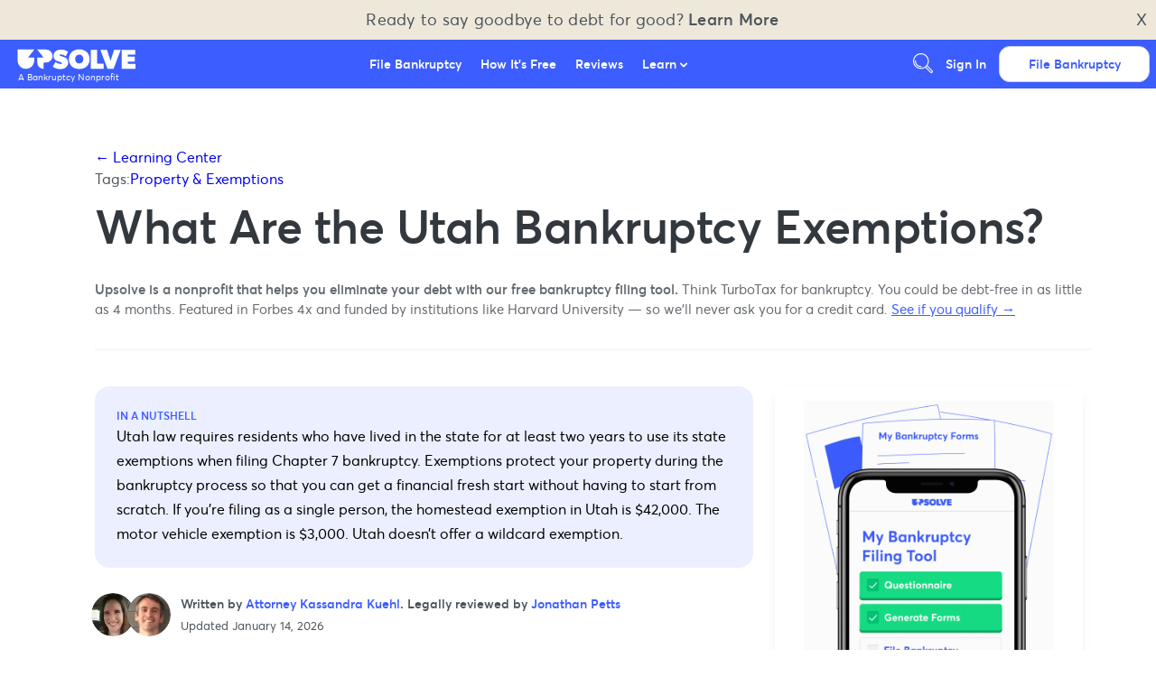

--- FILE ---
content_type: text/html
request_url: https://upsolve.org/learn/ut-exemptions/
body_size: 74735
content:
<!DOCTYPE html><html lang="en"><head><script>(function(w,d,s,l,i){w[l]=w[l]||[];w[l].push({'gtm.start':
new Date().getTime(),event:'gtm.js'});var f=d.getElementsByTagName(s)[0],
j=d.createElement(s),dl=l!='dataLayer'?'&l='+l:'';j.async=true;j.src=
'https://www.googletagmanager.com/gtm.js?id='+i+dl;f.parentNode.insertBefore(j,f);
})(window,document,'script','dataLayer','GTM-MZNKNVG');</script><script>(function(w,d,k){w.webtune_id=k;
     const script=d.createElement("script");
     script.src="https://prod-cdn.webtune.ai/prod/script.js";
     d.head.appendChild(script);})(window,document,"bab67d0162be6dc8a784221ae59068c0")</script><meta charSet="utf-8"/><meta name="viewport" content="width=device-width, initial-scale=1, minimum-scale=1, shrink-to-fit=no"/><meta name="google-site-verification" content="xY-4d8NFXTTEkUxSJFnwG1buLjvvkRvxJ3PQC2Ohlcc"/><link rel="shortcut icon" type="image/png" href="https://upsolve.org/images/favicon.png"/><meta name="generator" content="Gatsby 2.32.0"/><style data-styled="" data-styled-version="5.2.3">.eiiPhW{box-sizing:border-box;background:#3C5DFF;border:1px solid #3C5DFF;border-bottom:3px solid #2C2EE0;color:#FFFFFF;border-radius:4px;-webkit-text-decoration:none;text-decoration:none;-webkit-box-pack:center;-webkit-justify-content:center;-ms-flex-pack:center;justify-content:center;text-align:center;-webkit-transition:0.1s color;transition:0.1s color;cursor:pointer;display:-webkit-box;display:-webkit-flex;display:-ms-flexbox;display:flex;-webkit-align-items:center;-webkit-box-align:center;-ms-flex-align:center;align-items:center;-webkit-box-pack:center;-webkit-justify-content:center;-ms-flex-pack:center;justify-content:center;font-weight:500;padding:0.6em 1.2em;font-size:1em;-webkit-transition:background 250ms,border 250ms,color 250ms,path 250ms,fill 250ms,opacity 250ms;transition:background 250ms,border 250ms,color 250ms,path 250ms,fill 250ms,opacity 250ms;background:transparent;border:1px solid #3C5DFF;color:#3C5DFF;}/*!sc*/
.eiiPhW path{fill:#FFFFFF;}/*!sc*/
.eiiPhW svg{position:relative;top:2px;right:3px;max-height:18px;}/*!sc*/
.eiiPhW svg{height:1em;width:1em;}/*!sc*/
.eiiPhW path{fill:#3C5DFF;}/*!sc*/
.hRMwAi{box-sizing:border-box;background:#3C5DFF;border:1px solid #3C5DFF;border-bottom:3px solid #2C2EE0;color:#FFFFFF;border-radius:4px;-webkit-text-decoration:none;text-decoration:none;-webkit-box-pack:center;-webkit-justify-content:center;-ms-flex-pack:center;justify-content:center;text-align:center;-webkit-transition:0.1s color;transition:0.1s color;cursor:pointer;display:-webkit-box;display:-webkit-flex;display:-ms-flexbox;display:flex;-webkit-align-items:center;-webkit-box-align:center;-ms-flex-align:center;align-items:center;-webkit-box-pack:center;-webkit-justify-content:center;-ms-flex-pack:center;justify-content:center;font-weight:500;padding:0.8em 1.4em;font-size:1.4em;-webkit-transition:background 250ms,border 250ms,color 250ms,path 250ms,fill 250ms,opacity 250ms;transition:background 250ms,border 250ms,color 250ms,path 250ms,fill 250ms,opacity 250ms;}/*!sc*/
.hRMwAi path{fill:#FFFFFF;}/*!sc*/
.hRMwAi svg{position:relative;top:2px;right:3px;max-height:18px;}/*!sc*/
.hRMwAi svg{height:1.2em;width:1.2em;margin-left:0.5em;}/*!sc*/
.hRMwAi:hover{background:#2C2EE0;}/*!sc*/
.hRMwAi:disabled{background:#2C2EE0;color:rgba(255,255,255,0.75);}/*!sc*/
.gXFZvo{box-sizing:border-box;background:#3C5DFF;border:1px solid #3C5DFF;border-bottom:3px solid #2C2EE0;color:#FFFFFF;border-radius:4px;-webkit-text-decoration:none;text-decoration:none;-webkit-box-pack:center;-webkit-justify-content:center;-ms-flex-pack:center;justify-content:center;text-align:center;-webkit-transition:0.1s color;transition:0.1s color;cursor:pointer;display:-webkit-box;display:-webkit-flex;display:-ms-flexbox;display:flex;-webkit-align-items:center;-webkit-box-align:center;-ms-flex-align:center;align-items:center;-webkit-box-pack:center;-webkit-justify-content:center;-ms-flex-pack:center;justify-content:center;font-weight:500;padding:0.6em 1.2em;font-size:1em;-webkit-transition:background 250ms,border 250ms,color 250ms,path 250ms,fill 250ms,opacity 250ms;transition:background 250ms,border 250ms,color 250ms,path 250ms,fill 250ms,opacity 250ms;}/*!sc*/
.gXFZvo path{fill:#FFFFFF;}/*!sc*/
.gXFZvo svg{position:relative;top:2px;right:3px;max-height:18px;}/*!sc*/
.gXFZvo svg{height:1em;width:1em;}/*!sc*/
.gXFZvo:hover{background:#2C2EE0;}/*!sc*/
.gXFZvo:disabled{background:#2C2EE0;color:rgba(255,255,255,0.75);}/*!sc*/
data-styled.g3[id="sc-gsDJrp"]{content:"eiiPhW,hRMwAi,gXFZvo,"}/*!sc*/
.ifupCn{width:100%;outline:none;padding:0.8em 1em;font-size:0.9em;border:1px solid #F0F1F2;border-radius:4px;padding:0.8em;font-size:1.2em;}/*!sc*/
.ifupCn::-webkit-input-placeholder{color:#8E8E9B;}/*!sc*/
.ifupCn::-moz-placeholder{color:#8E8E9B;}/*!sc*/
.ifupCn:-ms-input-placeholder{color:#8E8E9B;}/*!sc*/
.ifupCn::placeholder{color:#8E8E9B;}/*!sc*/
.ifupCn[type="checkbox"]{margin:0;padding:0;max-height:18px;max-width:18px;}/*!sc*/
data-styled.g4[id="sc-dkPtyc"]{content:"ifupCn,"}/*!sc*/
.enWSfS{margin:1.5em 0;border:1px solid #F4F4F5;}/*!sc*/
data-styled.g12[id="sc-jrQzUz"]{content:"enWSfS,"}/*!sc*/
.iLhToC{-webkit-text-decoration:none;text-decoration:none;color:#4D555B;}/*!sc*/
.iLhToC,.iLhToC:visited,.iLhToC:active{color:#3C5DFF;}/*!sc*/
.iLhToC:hover{color:#191A9B;-webkit-text-decoration:none;text-decoration:none;cursor:pointer;}/*!sc*/
data-styled.g16[id="sc-egiSv"]{content:"iLhToC,"}/*!sc*/
.jvlktw{color:#232624;font-size:2em;line-height:45px;font-weight:400;color:#4D555B;}/*!sc*/
@media screen and (max-width:45em){.jvlktw{font-size:27px;line-height:140%;}}/*!sc*/
data-styled.g20[id="sc-fotPbf"]{content:"jvlktw,"}/*!sc*/
.dDAeAw{color:#232624;font-size:1.25em;line-height:1.5em;font-weight:400;color:#4D555B;}/*!sc*/
@media screen and (max-width:45em){.dDAeAw{font-size:18px;line-height:140%;}}/*!sc*/
data-styled.g22[id="sc-bkkfTU"]{content:"dDAeAw,"}/*!sc*/
.gPilMD{font-size:16px;line-height:24px;font-weight:300;white-space:pre-wrap;color:#4D555B;}/*!sc*/
data-styled.g24[id="sc-dJjZJu"]{content:"gPilMD,"}/*!sc*/
.etA-dnl{font-size:13px;line-height:100%;padding:0 0.25em 0 0;color:#4D555B;}/*!sc*/
data-styled.g25[id="sc-hGPAah"]{content:"etA-dnl,"}/*!sc*/
.fkOQnw{max-width:960px;width:100%;margin:0 auto;}/*!sc*/
.fkOQnw div.side-by-side__header{width:100%;padding:1.5em 1em 1em;text-align:center;}/*!sc*/
.fkOQnw div.side-by-side__header p{color:#3C5DFF;margin:0.25em 0;}/*!sc*/
.fkOQnw div.side-by-side__options{display:-webkit-box;display:-webkit-flex;display:-ms-flexbox;display:flex;padding:0.5em 1.5em 1.5em;}/*!sc*/
@media (max-width:720px){.fkOQnw div.side-by-side__options{-webkit-flex-direction:column;-ms-flex-direction:column;flex-direction:column;}}/*!sc*/
.fkOQnw div.side-by-side__option{width:50%;height:100%;text-align:center;display:-webkit-box;display:-webkit-flex;display:-ms-flexbox;display:flex;-webkit-flex-direction:column;-ms-flex-direction:column;flex-direction:column;-webkit-align-items:center;-webkit-box-align:center;-ms-flex-align:center;align-items:center;-webkit-box-pack:center;-webkit-justify-content:center;-ms-flex-pack:center;justify-content:center;background:#FFFFFF;border-radius:1em;margin:2em;overflow:hidden;box-shadow:0 4px 16px rgba(0,0,25,0.1);}/*!sc*/
.fkOQnw div.side-by-side__option h3,.fkOQnw div.side-by-side__option h5{color:#3C5DFF;}/*!sc*/
.fkOQnw div.side-by-side__option p{padding:0 1em 0.25em;}/*!sc*/
.fkOQnw div.side-by-side__option p a{-webkit-text-decoration:underline;text-decoration:underline;}/*!sc*/
.fkOQnw div.side-by-side__option button{margin:0.5em;}/*!sc*/
.fkOQnw div.side-by-side__option .option__body{padding:1.5em;}/*!sc*/
.fkOQnw div.side-by-side__option .option__body a,.fkOQnw div.side-by-side__option .option__body button{margin:0 0 0.5em;}/*!sc*/
.fkOQnw div.side-by-side__option .option__body span{-webkit-text-decoration:none;text-decoration:none;-webkit-text-decoration:underline;text-decoration:underline;}/*!sc*/
.fkOQnw div.side-by-side__option .option__body span,.fkOQnw div.side-by-side__option .option__body span:visited,.fkOQnw div.side-by-side__option .option__body span:active{color:#3C5DFF;}/*!sc*/
.fkOQnw div.side-by-side__option .option__body span:hover{color:#191A9B;-webkit-text-decoration:none;text-decoration:none;cursor:pointer;}/*!sc*/
.fkOQnw div.side-by-side__option .option__body span:hover{cursor:pointer;}/*!sc*/
.fkOQnw div.side-by-side__option .option__body button{width:100%;}/*!sc*/
.fkOQnw div.side-by-side__option .option__blob{height:200px;display:-webkit-box;display:-webkit-flex;display:-ms-flexbox;display:flex;-webkit-flex-direction:row;-ms-flex-direction:row;flex-direction:row;-webkit-align-items:center;-webkit-box-align:center;-ms-flex-align:center;align-items:center;-webkit-box-pack:center;-webkit-justify-content:center;-ms-flex-pack:center;justify-content:center;}/*!sc*/
.fkOQnw div.side-by-side__option .option__blob .gatsby-image-wrapper{width:100%;}/*!sc*/
.fkOQnw div.side-by-side__option .option__blob svg{height:200px;max-height:200px;width:auto;fill:#3C5DFF;}/*!sc*/
.fkOQnw div.side-by-side__option .option__blob.attorney svg{fill:#3C5DFF;}/*!sc*/
.fkOQnw div.side-by-side__option .option__count{background:#F7F7FA;color:#52585E;width:100%;padding:1em 0;font-size:0.8em;font-weight:500;}/*!sc*/
@media (max-width:720px){.fkOQnw div.side-by-side__option{width:100%;margin:0;}.fkOQnw div.side-by-side__option button{width:100%;}}/*!sc*/
.fkOQnw div.side-by-side__divider{width:1px;background:#E4E4E6;display:-webkit-box;display:-webkit-flex;display:-ms-flexbox;display:flex;-webkit-flex-direction:column;-ms-flex-direction:column;flex-direction:column;-webkit-box-pack:space-around;-webkit-justify-content:space-around;-ms-flex-pack:space-around;justify-content:space-around;-webkit-align-items:center;-webkit-box-align:center;-ms-flex-align:center;align-items:center;}/*!sc*/
.fkOQnw div.side-by-side__divider span{display:-webkit-box;display:-webkit-flex;display:-ms-flexbox;display:flex;-webkit-box-pack:center;-webkit-justify-content:center;-ms-flex-pack:center;justify-content:center;-webkit-align-items:center;-webkit-box-align:center;-ms-flex-align:center;align-items:center;width:48px;height:48px;border-radius:24px;background:#656A6F;color:#FFFFFF;}/*!sc*/
@media (max-width:720px){.fkOQnw div.side-by-side__divider{-webkit-box-pack:center;-webkit-justify-content:center;-ms-flex-pack:center;justify-content:center;height:1px;width:100%;margin-top:1.5em;margin-bottom:1.5em;}}/*!sc*/
.fkOQnw .landscape{padding:0 1em 1em;text-align:center;}/*!sc*/
.fkOQnw .landscape svg{height:240px;opacity:0.25;}/*!sc*/
@media (max-width:720px){.fkOQnw .landscape svg{max-width:100%;height:100px;}}/*!sc*/
data-styled.g28[id="CTASideBySideOfferings__CTASideBySide-sc-1h0xz6y-0"]{content:"fkOQnw,"}/*!sc*/
.gILjbY{width:100%;}/*!sc*/
.gILjbY form{display:-webkit-box;display:-webkit-flex;display:-ms-flexbox;display:flex;-webkit-align-items:center;-webkit-box-align:center;-ms-flex-align:center;align-items:center;-webkit-box-pack:center;-webkit-justify-content:center;-ms-flex-pack:center;justify-content:center;border-bottom:2px solid #3C5DFF;max-width:1100px;margin:0.25em auto 0.5em;}/*!sc*/
.gILjbY label{width:0;overflow:hidden;}/*!sc*/
.gILjbY input{margin:0;background:none;outline:none;border:none;}/*!sc*/
.gILjbY svg{height:24px;max-height:24px;width:24px;max-width:24px;}/*!sc*/
.gILjbY svg path{fill:#9999A5;}/*!sc*/
.gILjbY svg:last-of-type{cursor:pointer;}/*!sc*/
data-styled.g29[id="UpsolveSearchBar__StyledUpsolveSearch-dkfsco-0"]{content:"gILjbY,"}/*!sc*/
.fxCPNK{padding:0.5em 1em 1em;}/*!sc*/
.fxCPNK ul{-webkit-transition:250ms;transition:250ms;overflow:hidden;height:0px;margin:0.25em;}/*!sc*/
.fxCPNK li{margin:0.75em 0 1.25em;}/*!sc*/
.fxCPNK small{display:-webkit-box;display:-webkit-flex;display:-ms-flexbox;display:flex;-webkit-text-decoration:underline;text-decoration:underline;color:#656A6F;}/*!sc*/
.fxCPNK small:hover{cursor:pointer;}/*!sc*/
data-styled.g30[id="LearnListingPanel__LearnArticleAccordianUL-sc-1c47ahn-0"]{content:"fxCPNK,"}/*!sc*/
.bywuCt{background:#FBFBFC;}/*!sc*/
.bywuCt .wrapper{display:-webkit-box;display:-webkit-flex;display:-ms-flexbox;display:flex;-webkit-box-pack:center;-webkit-justify-content:center;-ms-flex-pack:center;justify-content:center;max-width:1080px;margin:0 auto;padding:3em 1em;}/*!sc*/
.bywuCt .wrapper > div{display:-webkit-box;display:-webkit-flex;display:-ms-flexbox;display:flex;-webkit-flex-direction:column;-ms-flex-direction:column;flex-direction:column;}/*!sc*/
.bywuCt .prompt{margin-right:1em;margin-bottom:2em;max-width:240px;}/*!sc*/
.bywuCt .prompt a{-webkit-text-decoration:none;text-decoration:none;}/*!sc*/
.bywuCt .prompt a,.bywuCt .prompt a:visited,.bywuCt .prompt a:active{color:#3C5DFF;}/*!sc*/
.bywuCt .prompt a:hover{color:#191A9B;-webkit-text-decoration:none;text-decoration:none;cursor:pointer;}/*!sc*/
.bywuCt .content__grid{display:grid;grid-template-columns:repeat(3,1fr);-webkit-column-gap:1em;column-gap:1em;row-gap:1em;margin:1em 0;}/*!sc*/
.bywuCt .content__grid__item{margin:0;line-height:110%;border-radius:3px;overflow:hidden;background:white;box-shadow:0 2px 4px 0 rgba(228,228,230,1);}/*!sc*/
.bywuCt .content__grid__item p{-webkit-transition:250ms;transition:250ms;border-bottom:1px solid #E4E4E6;padding:1em;background:#3C5DFF;color:white;font-size:14px;margin:0;}/*!sc*/
.bywuCt .content__grid__item a{-webkit-text-decoration:none;text-decoration:none;font-size:14px;}/*!sc*/
.bywuCt .content__grid__item a,.bywuCt .content__grid__item a:visited,.bywuCt .content__grid__item a:active{color:#3C5DFF;}/*!sc*/
.bywuCt .content__grid__item a:hover{color:#191A9B;-webkit-text-decoration:none;text-decoration:none;cursor:pointer;}/*!sc*/
.bywuCt .content__grid__item li{font-size:0.9em;}/*!sc*/
.bywuCt .content__grid__item:hover p{background:#2C2EE0;}/*!sc*/
@media screen and (max-width:45em){.bywuCt .wrapper{-webkit-flex-direction:column;-ms-flex-direction:column;flex-direction:column;}.bywuCt .prompt{max-width:100%;}.bywuCt .prompt > p,.bywuCt .prompt > a{margin:0.4em 0;}.bywuCt .content__grid{grid-template-columns:repeat(1,1fr);}}/*!sc*/
data-styled.g31[id="LearnListingPanel__LinkListingPanel-sc-1c47ahn-1"]{content:"bywuCt,"}/*!sc*/
.iIKpzJ{position:relative;width:100%;max-width:960px;margin-left:auto;margin-right:auto;padding:2em 1em;}/*!sc*/
.iIKpzJ a{-webkit-text-decoration:none;text-decoration:none;}/*!sc*/
.iIKpzJ a,.iIKpzJ a:visited,.iIKpzJ a:active{color:#3C5DFF;}/*!sc*/
.iIKpzJ a:hover{color:#191A9B;-webkit-text-decoration:none;text-decoration:none;cursor:pointer;}/*!sc*/
data-styled.g32[id="Pagediv__Page-fxk8ex-0"]{content:"iIKpzJ,"}/*!sc*/
.hyVEBJ{background:#FBFBFC;text-align:center;}/*!sc*/
.hyVEBJ div.images{width:100%;display:-webkit-box;display:-webkit-flex;display:-ms-flexbox;display:flex;-webkit-box-pack:justify;-webkit-justify-content:space-between;-ms-flex-pack:justify;justify-content:space-between;-webkit-align-items:center;-webkit-box-align:center;-ms-flex-align:center;align-items:center;}/*!sc*/
.hyVEBJ div.images > div.team{border-radius:210px;height:210px;width:210px;min-width:210px;max-width:210px;border:6px solid #3C5DFF;}/*!sc*/
.hyVEBJ div.images > div:not(.team){width:140px;height:100%;max-width:140px;max-height:60px;}/*!sc*/
@media (max-width:45em){.hyVEBJ div.images > div:not(.team){margin:0.75em;}}/*!sc*/
@media (max-width:45em){.hyVEBJ div.images{-webkit-flex-direction:column;-ms-flex-direction:column;flex-direction:column;}}/*!sc*/
data-styled.g33[id="AboutPanel__AboutContainer-oc882-0"]{content:"hyVEBJ,"}/*!sc*/
.YRqox{background:#EBEFFF;color:black;display:-webkit-box;display:-webkit-flex;display:-ms-flexbox;display:flex;-webkit-flex-direction:column;-ms-flex-direction:column;flex-direction:column;padding:64px;gap:48px;}/*!sc*/
@media (max-width:1020px){.YRqox{padding:30px;gap:32px;padding-bottom:86px;}}/*!sc*/
.YRqox .footer__directory{display:-webkit-box;display:-webkit-flex;display:-ms-flexbox;display:flex;-webkit-flex:1;-ms-flex:1;flex:1;gap:60px;}/*!sc*/
@media (max-width:1020px){.YRqox .footer__directory{-webkit-flex-direction:column;-ms-flex-direction:column;flex-direction:column;gap:40px;}}/*!sc*/
.YRqox .footer__directory .footer__directory__column{display:-webkit-box;display:-webkit-flex;display:-ms-flexbox;display:flex;-webkit-flex-direction:column;-ms-flex-direction:column;flex-direction:column;gap:40px;-webkit-flex:1;-ms-flex:1;flex:1;}/*!sc*/
.YRqox .footer__directory .footer__directory__column .footer__directory__column__section{display:-webkit-box;display:-webkit-flex;display:-ms-flexbox;display:flex;-webkit-flex-direction:column;-ms-flex-direction:column;flex-direction:column;gap:10px;color:black;}/*!sc*/
.YRqox .footer__directory .footer__directory__column .footer__directory__column__section .footer__directory__column__title{color:black;font-weight:400;font-size:16px;border-bottom:1px solid #8E8E9B;width:100%;max-width:330px;}/*!sc*/
.YRqox .footer__directory .footer__directory__column .footer__directory__column__section .footer__directory__column__section__links{display:-webkit-box;display:-webkit-flex;display:-ms-flexbox;display:flex;-webkit-flex-direction:column;-ms-flex-direction:column;flex-direction:column;gap:12px;}/*!sc*/
@media (max-width:1020px){.YRqox .footer__directory .footer__directory__column .footer__directory__column__section .footer__directory__column__section__links{gap:4px;}}/*!sc*/
.YRqox .footer__directory .footer__directory__column .footer__directory__column__section .footer__directory__column__section__link{color:black;font-weight:200;font-size:16px;display:-webkit-box;display:-webkit-flex;display:-ms-flexbox;display:flex;-webkit-align-items:center;-webkit-box-align:center;-ms-flex-align:center;align-items:center;gap:8px;}/*!sc*/
.YRqox .footer__directory .footer__directory__column .footer__directory__column__section .footer__directory__column__section__link a:visited,.YRqox .footer__directory .footer__directory__column .footer__directory__column__section .footer__directory__column__section__link a:active,.YRqox .footer__directory .footer__directory__column .footer__directory__column__section .footer__directory__column__section__link a:hover{color:black;}/*!sc*/
.YRqox .footer__directory .footer__directory__column .footer__directory__column__section .footer__directory__column__section__link:hover{-webkit-text-decoration:underline;text-decoration:underline;}/*!sc*/
.YRqox .footer__directory .footer__directory__column .footer__directory__column__section .footer__directory__column__section__link .social-icon{width:18px;height:18px;margin-right:6px;display:-webkit-inline-box;display:-webkit-inline-flex;display:-ms-inline-flexbox;display:inline-flex;-webkit-align-items:center;-webkit-box-align:center;-ms-flex-align:center;align-items:center;-webkit-box-pack:center;-webkit-justify-content:center;-ms-flex-pack:center;justify-content:center;}/*!sc*/
.YRqox .footer__directory .footer__directory__column .footer__directory__column__section .inactive{color:#8E8E9B;cursor:none !important;pointer-events:none;}/*!sc*/
.YRqox .footer__directory .footer__directory__column .footer__directory__column__section .inactive a:visited,.YRqox .footer__directory .footer__directory__column .footer__directory__column__section .inactive a:active,.YRqox .footer__directory .footer__directory__column .footer__directory__column__section .inactive a:hover{color:#BFCAFF !important;}/*!sc*/
.YRqox .footer__directory .footer__directory__column .footer__directory__column__section .inactive:hover{-webkit-text-decoration:none !important;text-decoration:none !important;}/*!sc*/
.YRqox .footer__divider{height:1px;width:100%;background:#8E8E9B;margin:0;}/*!sc*/
.YRqox .footer__funders{display:-webkit-box;display:-webkit-flex;display:-ms-flexbox;display:flex;-webkit-flex-direction:column;-ms-flex-direction:column;flex-direction:column;gap:20px;}/*!sc*/
.YRqox .footer__funders .footer__funders__label{color:black;font-weight:400;font-size:16px;text-align:center;}/*!sc*/
.YRqox .footer__funders .footer__funders__logos{display:-webkit-box;display:-webkit-flex;display:-ms-flexbox;display:flex;-webkit-align-items:center;-webkit-box-align:center;-ms-flex-align:center;align-items:center;-webkit-box-pack:center;-webkit-justify-content:center;-ms-flex-pack:center;justify-content:center;gap:32px;-webkit-flex-wrap:wrap;-ms-flex-wrap:wrap;flex-wrap:wrap;}/*!sc*/
.YRqox .footer__funders .footer__funders__logos .funder-logo{max-height:50px;max-width:180px;height:auto;width:auto;object-fit:contain;-webkit-flex-shrink:0;-ms-flex-negative:0;flex-shrink:0;-webkit-filter:brightness(0.95);filter:brightness(0.95);}/*!sc*/
.YRqox .footer__funders .footer__funders__logos .funder-text{color:black;font-weight:200;font-size:16px;}/*!sc*/
.YRqox .footer__bottom{display:-webkit-box;display:-webkit-flex;display:-ms-flexbox;display:flex;-webkit-box-pack:justify;-webkit-justify-content:space-between;-ms-flex-pack:justify;justify-content:space-between;-webkit-align-items:center;-webkit-box-align:center;-ms-flex-align:center;align-items:center;gap:24px;-webkit-flex-wrap:wrap;-ms-flex-wrap:wrap;flex-wrap:wrap;}/*!sc*/
@media (max-width:1020px){.YRqox .footer__bottom{-webkit-flex-direction:column;-ms-flex-direction:column;flex-direction:column;-webkit-align-items:flex-start;-webkit-box-align:flex-start;-ms-flex-align:flex-start;align-items:flex-start;gap:16px;}}/*!sc*/
.YRqox .footer__bottom__left{-webkit-flex:1;-ms-flex:1;flex:1;max-width:calc(100% - 120px);}/*!sc*/
@media (max-width:1020px){.YRqox .footer__bottom__left{max-width:100%;}}/*!sc*/
.YRqox .footer__disclaimer{color:black;font-weight:200;font-size:16px;line-height:1.5;}/*!sc*/
.YRqox .footer__disclaimer a,.YRqox .footer__disclaimer a:visited,.YRqox .footer__disclaimer a:active,.YRqox .footer__disclaimer a:hover{color:black;-webkit-text-decoration:underline;text-decoration:underline;}/*!sc*/
.YRqox .footer__social{display:-webkit-box;display:-webkit-flex;display:-ms-flexbox;display:flex;gap:16px;-webkit-align-items:center;-webkit-box-align:center;-ms-flex-align:center;align-items:center;-webkit-flex-shrink:0;-ms-flex-negative:0;flex-shrink:0;}/*!sc*/
.YRqox .footer__social .footer__social__icon{display:-webkit-box;display:-webkit-flex;display:-ms-flexbox;display:flex;-webkit-align-items:center;-webkit-box-align:center;-ms-flex-align:center;align-items:center;-webkit-box-pack:center;-webkit-justify-content:center;-ms-flex-pack:center;justify-content:center;width:24px;height:24px;color:black;opacity:0.8;-webkit-transition:opacity 0.2s;transition:opacity 0.2s;}/*!sc*/
.YRqox .footer__social .footer__social__icon:hover{opacity:1;}/*!sc*/
.YRqox .footer__social .footer__social__icon svg{width:100%;height:100%;}/*!sc*/
data-styled.g34[id="Footer__FooterContainer-sc-1o21vsl-0"]{content:"YRqox,"}/*!sc*/
.PmtVi{-webkit-flex:1;-ms-flex:1;flex:1;}/*!sc*/
data-styled.g35[id="HelloBar__HelloBarText-sc-1hp5678-0"]{content:"PmtVi,"}/*!sc*/
.hQRhqB{display:-webkit-box;display:-webkit-flex;display:-ms-flexbox;display:flex;-webkit-align-items:center;-webkit-box-align:center;-ms-flex-align:center;align-items:center;font-size:18px;}/*!sc*/
data-styled.g36[id="HelloBar__CloseButton-sc-1hp5678-1"]{content:"hQRhqB,"}/*!sc*/
.MsUwM{text-align:center;-webkit-box-pack:justify;-webkit-justify-content:space-between;-ms-flex-pack:justify;justify-content:space-between;display:-webkit-box;display:-webkit-flex;display:-ms-flexbox;display:flex;background:#ede8da;font-size:18px;-webkit-letter-spacing:0.25px;-moz-letter-spacing:0.25px;-ms-letter-spacing:0.25px;letter-spacing:0.25px;padding:10px;cursor:pointer;}/*!sc*/
.MsUwM:hover{background:#EBEFFF;}/*!sc*/
data-styled.g37[id="HelloBar__HelloBarWrapper-sc-1hp5678-2"]{content:"MsUwM,"}/*!sc*/
.jvetix{display:-webkit-box;display:-webkit-flex;display:-ms-flexbox;display:flex;-webkit-flex-direction:column;-ms-flex-direction:column;flex-direction:column;width:100%;z-index:999;position:-webkit-sticky;position:sticky;top:0px;-webkit-transition:background 250ms,box-shadow 250ms;transition:background 250ms,box-shadow 250ms;}/*!sc*/
.jvetix .nav{background:#3C5DFF;box-shadow:0 5px 15px -5px rgba(0,0,0,0.025);display:-webkit-box;display:-webkit-flex;display:-ms-flexbox;display:flex;-webkit-box-pack:justify;-webkit-justify-content:space-between;-ms-flex-pack:justify;justify-content:space-between;}/*!sc*/
.jvetix a{color:#FFFFFF;font-size:14px;}/*!sc*/
.jvetix a:hover{color:#7C93FF;}/*!sc*/
.jvetix a:hover path{fill:#7C93FF;}/*!sc*/
.jvetix a button{font-weight:700;}/*!sc*/
.jvetix .nav__lead,.jvetix .nav__links,.jvetix .nav__ctas{-webkit-box-flex:1;-webkit-flex-grow:1;-ms-flex-positive:1;flex-grow:1;height:54px;}/*!sc*/
.jvetix .nav__lead{max-width:150px;display:-webkit-inline-box;display:-webkit-inline-flex;display:-ms-inline-flexbox;display:inline-flex;-webkit-align-items:center;-webkit-box-align:center;-ms-flex-align:center;align-items:center;margin-left:1em;display:-webkit-box;display:-webkit-flex;display:-ms-flexbox;display:flex;-webkit-flex-direction:column;-ms-flex-direction:column;flex-direction:column;-webkit-box-pack:center;-webkit-justify-content:center;-ms-flex-pack:center;justify-content:center;-webkit-align-items:flex-start;-webkit-box-align:flex-start;-ms-flex-align:flex-start;align-items:flex-start;}/*!sc*/
.jvetix .nav__lead small{font-size:10px;color:white;padding-left:4px;}/*!sc*/
.jvetix .nav__lead svg{display:block;height:32px;width:140px;margin-top:-2px;}/*!sc*/
@media (max-width:720px){.jvetix .nav__lead svg{height:28px;width:120px;margin-top:0;}}/*!sc*/
.jvetix .nav__lead span > a{display:-webkit-box;display:-webkit-flex;display:-ms-flexbox;display:flex;font-size:0;}/*!sc*/
@media (max-width:720px){.jvetix .nav__lead{margin-left:0.9em;}}/*!sc*/
.jvetix .nav__links{display:-webkit-box;display:-webkit-flex;display:-ms-flexbox;display:flex;}/*!sc*/
.jvetix .nav__links .caret > svg{height:8px;width:8px;}/*!sc*/
.jvetix .nav__links .caret > svg path{fill:#FFFFFF;}/*!sc*/
@media (min-width:1020px){.jvetix .nav__links{-webkit-box-flex:1;-webkit-flex-grow:1;-ms-flex-positive:1;flex-grow:1;-webkit-box-pack:center;-webkit-justify-content:center;-ms-flex-pack:center;justify-content:center;}.jvetix .nav__links > div{display:-webkit-box;display:-webkit-flex;display:-ms-flexbox;display:flex;-webkit-align-items:center;-webkit-box-align:center;-ms-flex-align:center;align-items:center;}.jvetix .nav__links > div > a{padding:0.75em;font-weight:500;}}/*!sc*/
@media (max-width:1020px){.jvetix .nav__links{position:fixed;overflow-y:scroll;width:100vw;height:90vh;z-index:998;-webkit-transform:translateY(100vh);-ms-transform:translateY(100vh);transform:translateY(100vh);padding:0 0 3em;}.jvetix .nav__links.show{-webkit-transform:translateY(10vh);-ms-transform:translateY(10vh);transform:translateY(10vh);}.jvetix .nav__links > div{padding:1em;}.jvetix .nav__links > div:first-of-type{margin-top:1em;}.jvetix .nav__links > div:last-of-type{margin-bottom:2.5em;}.jvetix .nav__links > div > a{font-size:18px;color:#FFFFFF;}}/*!sc*/
.jvetix .nav__cta__mobile{display:none;-webkit-align-items:center;-webkit-box-align:center;-ms-flex-align:center;align-items:center;-webkit-box-pack:center;-webkit-justify-content:center;-ms-flex-pack:center;justify-content:center;margin-right:0.5em;}/*!sc*/
@media (max-width:1020px){.jvetix .nav__cta__mobile{display:-webkit-box;display:-webkit-flex;display:-ms-flexbox;display:flex;}}/*!sc*/
.jvetix .nav__cta__mobile svg{width:50px;height:auto;}/*!sc*/
.jvetix .nav__cta__mobile svg path{fill:white;}/*!sc*/
.jvetix .nav__ctas{display:-webkit-box;display:-webkit-flex;display:-ms-flexbox;display:flex;-webkit-box-flex:0;-webkit-flex-grow:0;-ms-flex-positive:0;flex-grow:0;gap:8px;-webkit-align-items:center;-webkit-box-align:center;-ms-flex-align:center;align-items:center;-webkit-box-pack:end;-webkit-justify-content:flex-end;-ms-flex-pack:end;justify-content:flex-end;}/*!sc*/
@media (max-width:1020px){.jvetix .nav__ctas{display:none;}}/*!sc*/
.jvetix .nav__ctas > *{margin-right:0.5em;}/*!sc*/
.jvetix .nav__ctas > a{padding-left:6px;padding-right:6px;color:#FFFFFF;font-weight:500;}/*!sc*/
.jvetix .nav__ctas > a:last-child{margin-right:1.25em;}/*!sc*/
.jvetix .nav__ctas > a:hover{cursor:pointer;color:#7C93FF;}/*!sc*/
.jvetix .nav__ctas__search{height:36px;width:36px;margin:4px 0;padding:7px;display:-webkit-box;display:-webkit-flex;display:-ms-flexbox;display:flex;-webkit-align-items:center;-webkit-box-align:center;-ms-flex-align:center;align-items:center;-webkit-box-pack:center;-webkit-justify-content:center;-ms-flex-pack:center;justify-content:center;fill:white;color:white;cursor:pointer;}/*!sc*/
.jvetix .nav__ctas__search:hover path{fill:#7C93FF;}/*!sc*/
.jvetix .nav__ctas__search svg{height:32px;min-height:32px;position:relative;top:-1px;}/*!sc*/
@media (max-width:1020px){.jvetix > a{display:none;}}/*!sc*/
.jvetix .nav__lead svg path,.jvetix .nav__links .caret svg > path,.jvetix .nav__ctas__search svg path,.jvetix .nav__links > div > a,.jvetix div.nav__ctas > a{-webkit-transition:fill 250ms,color 250ms,border-color 250ms;transition:fill 250ms,color 250ms,border-color 250ms;}/*!sc*/
data-styled.g40[id="Header__NavBar-sc-1li73t8-1"]{content:"jvetix,"}/*!sc*/
.huZwlQ{display:none;}/*!sc*/
@media (min-width:1020px){.huZwlQ{width:100vw;position:fixed;z-index:998;left:0;right:0;background:#3C5DFF;box-shadow:0 5px 15px -5px rgba(0,0,25,0.2);padding:0.75em 2em;}.huZwlQ.show,.huZwlQ.show ul{display:grid;list-style-type:none;margin:0;}.huZwlQ.show ul,.huZwlQ.show li{grid-gap:6px;grid-template-columns:repeat(auto-fit,minmax(240px,1fr));}.huZwlQ.show li{text-align:center;border-radius:4px;background:#FFFFFF;border:1px solid #F0F1F2;display:-webkit-box;display:-webkit-flex;display:-ms-flexbox;display:flex;}.huZwlQ.show li a{width:100%;text-align:center;}.huZwlQ a{font-size:13px;}.huZwlQ div{margin:1em 0;}.huZwlQ ul{padding:0 0.5em 0 1em;list-style-type:disc;-webkit-flex:1;-ms-flex:1;flex:1;}.huZwlQ li{margin-bottom:0.2em;color:#3C5DFF;}}/*!sc*/
@media (max-width:1020px){.huZwlQ div{margin:1em 0;}.huZwlQ ul{padding:0;margin:0;list-style-type:none;}.huZwlQ ul:first-of-type{margin-top:1em;}.huZwlQ ul:last-of-type{margin-bottom:1em;}.huZwlQ li{margin-bottom:0.65em;list-style-type:disc;color:#3C5DFF;margin-left:1.25em;}.huZwlQ li a{font-size:15px;}}/*!sc*/
data-styled.g41[id="Header__LearnCategoryMenu-sc-1li73t8-2"]{content:"huZwlQ,"}/*!sc*/
.bovAIu{display:none;position:fixed;z-index:999;bottom:0;left:0;right:0;-webkit-box-pack:center;-webkit-justify-content:center;-ms-flex-pack:center;justify-content:center;height:82px;background:white;box-shadow:0 0 32px 12px rgba(0,0,55,0.15);}/*!sc*/
@media (max-width:1020px){.bovAIu{display:-webkit-box;display:-webkit-flex;display:-ms-flexbox;display:flex;padding:0 1.5em;}}/*!sc*/
@media (max-width:360px){.bovAIu{padding:0 0.25em;}}/*!sc*/
.bovAIu .contents{height:82px;max-height:82px;display:-webkit-box;display:-webkit-flex;display:-ms-flexbox;display:flex;-webkit-box-pack:center;-webkit-justify-content:center;-ms-flex-pack:center;justify-content:center;-webkit-align-items:center;-webkit-box-align:center;-ms-flex-align:center;align-items:center;gap:32px;}/*!sc*/
.bovAIu .contents > a,.bovAIu .contents .mobile-nav-item,.bovAIu .contents div{display:-webkit-box;display:-webkit-flex;display:-ms-flexbox;display:flex;-webkit-flex-direction:column;-ms-flex-direction:column;flex-direction:column;-webkit-align-items:center;-webkit-box-align:center;-ms-flex-align:center;align-items:center;-webkit-box-pack:center;-webkit-justify-content:center;-ms-flex-pack:center;justify-content:center;text-align:center;font-size:12px;color:#4D555B;white-space:nowrap;gap:4px;}/*!sc*/
.bovAIu .contents svg{height:37px;width:auto;display:block;}/*!sc*/
.bovAIu .contents svg path{fill:#4D555B;}/*!sc*/
.bovAIu .contents .checklist{white-space:nowrap;}/*!sc*/
data-styled.g42[id="Header__MobileFooterNav-sc-1li73t8-3"]{content:"bovAIu,"}/*!sc*/
.kSPRpN{display:-webkit-box;display:-webkit-flex;display:-ms-flexbox;display:flex;width:166.667px;height:40px;padding:6.667px 10.667px;-webkit-box-pack:center;-webkit-justify-content:center;-ms-flex-pack:center;justify-content:center;-webkit-align-items:center;-webkit-box-align:center;-ms-flex-align:center;align-items:center;gap:5.333px;border-radius:12px;border:0.667px solid #d0d5dd;background:white;color:#3C5DFF;font-size:14px;font-style:normal;font-weight:600;line-height:14px;box-sizing:border-box;cursor:pointer;}/*!sc*/
.kSPRpN:hover{background:#7C93FF;}/*!sc*/
@media screen and (max-width:940px){.kSPRpN{width:180px;height:40px;padding:10px 16px;gap:8px;border-radius:31px;font-size:16px;line-height:20px;margin-right:0.9em;}}/*!sc*/
data-styled.g43[id="Header__StyledButton-sc-1li73t8-4"]{content:"kSPRpN,"}/*!sc*/
@font-face{font-display:swap;font-family:'Averta';src:url("https://static.upsolve.org/fonts/averta-light.woff2") format('woff2');font-weight:200;font-style:normal;}/*!sc*/
@font-face{font-display:swap;font-family:'Averta';src:url("https://static.upsolve.org/fonts/averta-regular.woff2") format('woff2');font-weight:300;font-style:normal;}/*!sc*/
@font-face{font-display:swap;font-family:'Averta';src:url("https://static.upsolve.org/fonts/averta-semibold.woff2") format('woff2');font-weight:400;font-style:normal;}/*!sc*/
@font-face{font-family:'Castoro';src:url("https://s3.amazonaws.com/static.upsolve.org/fonts/Castoro-Regular.ttf") format('ttf');font-weight:normal;font-style:normal;font-display:block;}/*!sc*/
html{-ms-text-size-adjust:100%;-webkit-text-size-adjust:100%;}/*!sc*/
body{margin:0;}/*!sc*/
article,aside,footer,header,nav,section{display:block;}/*!sc*/
h1{font-size:2em;margin:.67em 0;}/*!sc*/
figcaption,figure,main{display:block;}/*!sc*/
figure{margin:1em 40px;}/*!sc*/
hr{box-sizing:content-box;height:0;overflow:visible;}/*!sc*/
pre{font-family:monospace,monospace;font-size:1em;}/*!sc*/
a{background-color:transparent;-webkit-text-decoration-skip:objects;}/*!sc*/
abbr[title]{border-bottom:none;-webkit-text-decoration:underline;text-decoration:underline;-webkit-text-decoration:underline dotted;text-decoration:underline dotted;}/*!sc*/
b,strong{font-weight:inherit;}/*!sc*/
b,strong{font-weight:bolder;}/*!sc*/
code,kbd,samp{font-family:monospace,monospace;font-size:1em;}/*!sc*/
dfn{font-style:italic;}/*!sc*/
mark{background-color:#ff0;color:#000;}/*!sc*/
small{font-size:80%;}/*!sc*/
sub,sup{font-size:75%;line-height:0;position:relative;vertical-align:baseline;}/*!sc*/
sub{bottom:-.25em;}/*!sc*/
sup{top:-.5em;}/*!sc*/
audio,video{display:inline-block;}/*!sc*/
audio:not([controls]){display:none;height:0;}/*!sc*/
img{border-style:none;}/*!sc*/
svg:not(:root){overflow:hidden;}/*!sc*/
button,input,optgroup,select,textarea{font-family:sans-serif;font-size:100%;line-height:1.15;margin:0;}/*!sc*/
button,input{overflow:visible;}/*!sc*/
button,select{text-transform:none;}/*!sc*/
[type=reset],[type=submit],button,html [type=button]{-webkit-appearance:button;}/*!sc*/
[type=button]::-moz-focus-inner,[type=reset]::-moz-focus-inner,[type=submit]::-moz-focus-inner,button::-moz-focus-inner{border-style:none;padding:0;}/*!sc*/
[type=button]:-moz-focusring,[type=reset]:-moz-focusring,[type=submit]:-moz-focusring,button:-moz-focusring{outline:1px dotted ButtonText;}/*!sc*/
fieldset{padding:.35em .75em .625em;}/*!sc*/
legend{box-sizing:border-box;color:inherit;display:table;max-width:100%;padding:0;white-space:normal;}/*!sc*/
progress{display:inline-block;vertical-align:baseline;}/*!sc*/
textarea{overflow:auto;}/*!sc*/
[type=checkbox],[type=radio]{box-sizing:border-box;padding:0;}/*!sc*/
[type=number]::-webkit-inner-spin-button,[type=number]::-webkit-outer-spin-button{height:auto;}/*!sc*/
[type=search]{-webkit-appearance:textfield;outline-offset:-2px;}/*!sc*/
[type=search]::-webkit-search-cancel-button,[type=search]::-webkit-search-decoration{-webkit-appearance:none;}/*!sc*/
::-webkit-file-upload-button{-webkit-appearance:button;font:inherit;}/*!sc*/
details,menu{display:block;}/*!sc*/
summary{display:list-item;}/*!sc*/
canvas{display:inline-block;}/*!sc*/
template{display:none;}/*!sc*/
[hidden]{display:none;}/*!sc*/
*{box-sizing:border-box;}/*!sc*/
html{color:#4D555B;background-color:#FFFFFF;line-height:150%;font-size:1em;font-family:'Averta',sans-serif;font-weight:300;}/*!sc*/
body{margin:0;}/*!sc*/
.noscroll{overflow:hidden;}/*!sc*/
a,button{font-family:'Averta',sans-serif;}/*!sc*/
h1,h2,h3,h4,h5,h6{margin:0;}/*!sc*/
ul{list-style-type:none;}/*!sc*/
ul,ol{padding:0;}/*!sc*/
a{-webkit-text-decoration:none;text-decoration:none;}/*!sc*/
@media(max-width:45em){.hide-sm{display:none;}}/*!sc*/
@media(max-width:25em){.hide-xs{display:none;}}/*!sc*/
.show-sm{display:none;}/*!sc*/
@media(max-width:45em){.show-sm{display:initial;}}/*!sc*/
h1,h2,h3,h4,h5,h6{-webkit-scroll-margin-top:calc(var(--nav-header-height) + 8px);-moz-scroll-margin-top:calc(var(--nav-header-height) + 8px);-ms-scroll-margin-top:calc(var(--nav-header-height) + 8px);scroll-margin-top:calc(var(--nav-header-height) + 8px);}/*!sc*/
data-styled.g45[id="sc-global-bTbCpx1"]{content:"sc-global-bTbCpx1,"}/*!sc*/
.dJkmOT{color:#232624;font-size:2em;line-height:45px;font-weight:400;}/*!sc*/
@media screen and (max-width:45em){.dJkmOT{font-size:27px;line-height:29px;}}/*!sc*/
data-styled.g49[id="Displayh__H3-sc-790c37-3"]{content:"dJkmOT,"}/*!sc*/
.ijVNLz{color:#232624;font-size:1.5em;line-height:36px;font-weight:400;}/*!sc*/
@media screen and (max-width:45em){.ijVNLz{font-size:23px;line-height:23px;}}/*!sc*/
data-styled.g50[id="Displayh__H4-sc-790c37-4"]{content:"ijVNLz,"}/*!sc*/
.iXPavj{color:#232624;font-size:1.25em;line-height:1.5em;font-weight:400;}/*!sc*/
@media screen and (max-width:45em){.iXPavj{font-size:18px;line-height:18px;}}/*!sc*/
data-styled.g51[id="Displayh__H5-sc-790c37-5"]{content:"iXPavj,"}/*!sc*/
.cDaFGg{display:-webkit-box;display:-webkit-flex;display:-ms-flexbox;display:flex;-webkit-align-items:center;-webkit-box-align:center;-ms-flex-align:center;align-items:center;background:#FFFFFF;padding:0.1em 0.5em;margin:-0.1em -0.5em;}/*!sc*/
.cDaFGg > div{margin:1.25em 0;}/*!sc*/
.cDaFGg .author-image,.cDaFGg img{height:48px;width:48px;min-height:48px;min-width:48px;border-radius:36px;}/*!sc*/
.cDaFGg > p{margin:1em 0.75em;font-size:14px;}/*!sc*/
.cDaFGg small{color:#4D555B;}/*!sc*/
.cDaFGg__images{display:-webkit-box;display:-webkit-flex;display:-ms-flexbox;display:flex;padding-right:4px;}/*!sc*/
.cDaFGg__images > *{margin:0 -4px;}/*!sc*/
data-styled.g58[id="AuthorsBlock__AuthorBlockWrapper-bbpxi3-0"]{content:"cDaFGg,"}/*!sc*/
.bvYhdx{box-shadow:0 5px 15px -5px rgba(0,0,0,0.1);padding:0 2em 2em;background:#FFFFFF;max-height:80vh;overflow:hidden;}/*!sc*/
.bvYhdx div.headline{color:#000000;font-size:28px;font-weight:500;line-height:130%;text-align:center;}/*!sc*/
@media (max-height:660px){.bvYhdx div.headline{font-size:22px;}}/*!sc*/
.bvYhdx div.action{display:-webkit-box;display:-webkit-flex;display:-ms-flexbox;display:flex;-webkit-flex-direction:column;-ms-flex-direction:column;flex-direction:column;-webkit-box-pack:center;-webkit-justify-content:center;-ms-flex-pack:center;justify-content:center;text-align:center;}/*!sc*/
.bvYhdx div.action a,.bvYhdx div.action a:hover{background:linear-gradient(270deg,#ff863b -65.78%,#f66161 45.1%);box-shadow:0 6px 24px rgba(0,0,0,0.1);border:none;border-bottom:4px solid #d13f3f;border-radius:6px;margin:0.5em 0 0;width:100%;font-weight:500;}/*!sc*/
.bvYhdx div.action p{-webkit-text-decoration:none;text-decoration:none;-webkit-text-decoration:underline;text-decoration:underline;}/*!sc*/
.bvYhdx div.action p,.bvYhdx div.action p:visited,.bvYhdx div.action p:active{color:#3C5DFF;}/*!sc*/
.bvYhdx div.action p:hover{color:#191A9B;-webkit-text-decoration:none;text-decoration:none;cursor:pointer;}/*!sc*/
.bvYhdx div.action p:hover{cursor:pointer;}/*!sc*/
@-webkit-keyframes oscillate-online-circle{0%{fill:#17DC83;}100%{fill:#0EA35F;}}/*!sc*/
@keyframes oscillate-online-circle{0%{fill:#17DC83;}100%{fill:#0EA35F;}}/*!sc*/
.bvYhdx div.num-starts{text-align:center;margin:0;display:-webkit-box;display:-webkit-flex;display:-ms-flexbox;display:flex;-webkit-box-pack:center;-webkit-justify-content:center;-ms-flex-pack:center;justify-content:center;-webkit-align-items:center;-webkit-box-align:center;-ms-flex-align:center;align-items:center;height:36px;}/*!sc*/
.bvYhdx div.num-starts small{color:#656A6F;}/*!sc*/
.bvYhdx div.num-starts svg{height:14px;width:14px;margin:6px 2px 0 0;}/*!sc*/
.bvYhdx div.num-starts svg circle{height:100%;width:100%;-webkit-animation:oscillate-online-circle 0.75s alternate infinite;animation:oscillate-online-circle 0.75s alternate infinite;}/*!sc*/
.bvYhdx div.img-value-props{padding:1em 0 0;max-width:320px;margin:0 auto;}/*!sc*/
@media (max-height:660px){.bvYhdx div.img-value-props{padding:0;}}/*!sc*/
.bvYhdx div.img-value-props video{height:100%;width:100%;max-width:400px;max-height:400px;margin:0 auto;border-bottom:1px solid #F0F1F2;}/*!sc*/
@media (max-width:45em){.bvYhdx{padding:2em;margin-left:-0.5em;margin-right:-0.5em;box-shadow:0 0 15px -5px rgba(0,0,0,0.15);}.bvYhdx div.headline{font-size:24px;}}/*!sc*/
data-styled.g129[id="HeroFilerCta__StyledHeroFilerCta-sc-8vao5x-0"]{content:"bvYhdx,"}/*!sc*/
.fpgOjc{display:-webkit-box;display:-webkit-flex;display:-ms-flexbox;display:flex;-webkit-flex-direction:column;-ms-flex-direction:column;flex-direction:column;gap:16px;}/*!sc*/
data-styled.g130[id="HeroCTASets__CTAContainer-sc-16yrgdc-0"]{content:"fpgOjc,"}/*!sc*/
.lijNUE{width:100%;max-width:1140px;padding-left:35px;margin:4em auto 2em;display:-webkit-box;display:-webkit-flex;display:-ms-flexbox;display:flex;-webkit-flex-direction:column;-ms-flex-direction:column;flex-direction:column;overflow:visible;}/*!sc*/
@media (max-width:1020px){.lijNUE{padding-left:0;max-width:calc(100vw - 35px);}}/*!sc*/
@media (max-width:720px){.lijNUE{padding-left:0;margin:1em auto;max-width:100%;}}/*!sc*/
.lijNUE .article__breadcrumb{margin:0 0 0.25em;}/*!sc*/
.lijNUE .article__breadcrumb ol{list-style-type:none;display:-webkit-box;display:-webkit-flex;display:-ms-flexbox;display:flex;-webkit-flex-wrap:wrap;-ms-flex-wrap:wrap;flex-wrap:wrap;margin:0;}/*!sc*/
.lijNUE .article__breadcrumb ol li{list-style-type:none;margin-right:4px;}/*!sc*/
.lijNUE .article__breadcrumb ol li a,.lijNUE .article__breadcrumb ol li a:hover{-webkit-text-decoration:none;text-decoration:none;}/*!sc*/
.lijNUE .article__breadcrumb ol li a,.lijNUE .article__breadcrumb ol li a:hover,.lijNUE .article__breadcrumb ol li a:visited,.lijNUE .article__breadcrumb ol li a:hover:visited,.lijNUE .article__breadcrumb ol li a:active,.lijNUE .article__breadcrumb ol li a:hover:active{color:#3C5DFF;}/*!sc*/
.lijNUE .article__breadcrumb ol li a:hover,.lijNUE .article__breadcrumb ol li a:hover:hover{color:#191A9B;-webkit-text-decoration:none;text-decoration:none;cursor:pointer;}/*!sc*/
.lijNUE .article__breadcrumb ol li:not(:first-child):before{content:"/";margin-right:4px;opacity:0.35;}/*!sc*/
@media (max-width:720px){.lijNUE .article__breadcrumb{margin:0 1.25em 0.25em;}}/*!sc*/
.lijNUE .article__content{word-break:break-word;}/*!sc*/
@media (max-width:720px){.lijNUE .article__content{width:100%;}}/*!sc*/
.lijNUE .article__content div.cover-image{height:300px;width:100%;margin:0 auto 2em;overflow:hidden;display:-webkit-box;display:-webkit-flex;display:-ms-flexbox;display:flex;-webkit-box-pack:center;-webkit-justify-content:center;-ms-flex-pack:center;justify-content:center;-webkit-align-items:center;-webkit-box-align:center;-ms-flex-align:center;align-items:center;}/*!sc*/
.lijNUE .article__content .content-hero{display:-webkit-box;display:-webkit-flex;display:-ms-flexbox;display:flex;-webkit-flex-direction:row;-ms-flex-direction:row;flex-direction:row;-webkit-align-items:space-between;-webkit-box-align:space-between;-ms-flex-align:space-between;align-items:space-between;margin:0 0 1em;}/*!sc*/
@media (max-width:720px){.lijNUE .article__content .content-hero{margin:0;width:100%;}}/*!sc*/
@media (max-width:720px){.lijNUE .article__content .content-hero{-webkit-flex-direction:column;-ms-flex-direction:column;flex-direction:column;-webkit-align-items:initial;-webkit-box-align:initial;-ms-flex-align:initial;align-items:initial;}}/*!sc*/
.lijNUE .article__content .content-hero__header{display:-webkit-box;display:-webkit-flex;display:-ms-flexbox;display:flex;-webkit-flex-direction:column;-ms-flex-direction:column;flex-direction:column;-webkit-box-pack:center;-webkit-justify-content:center;-ms-flex-pack:center;justify-content:center;width:100%;}/*!sc*/
.lijNUE .article__content .content-hero__header ol,.lijNUE .article__content .content-hero__header ul{padding:0;margin:0.5em 0;}/*!sc*/
.lijNUE .article__content .content-hero__header label{margin-right:0.5em;}/*!sc*/
.lijNUE .article__content .content-hero__header h1{background:#FFFFFF;color:#32383E;padding:0.25em 1em 0.25em 0.25em;margin:0 -0.25em;}/*!sc*/
.lijNUE .article__content .content-author{display:-webkit-box;display:-webkit-flex;display:-ms-flexbox;display:flex;-webkit-align-items:center;-webkit-box-align:center;-ms-flex-align:center;align-items:center;background:#FFFFFF;padding:0.1em 0.5em;margin:-0.1em -0.5em;}/*!sc*/
.lijNUE .article__content .content-author > div{margin:1.25em 0;}/*!sc*/
.lijNUE .article__content .content-author .author-image,.lijNUE .article__content .content-author img{height:48px;width:48px;min-height:48px;min-width:48px;border-radius:36px;}/*!sc*/
.lijNUE .article__content .content-author > p{margin:1em 0.75em;font-size:14px;}/*!sc*/
.lijNUE .article__content .content-author small{color:#9999A5;}/*!sc*/
.lijNUE .article__content .content-author__images{display:-webkit-box;display:-webkit-flex;display:-ms-flexbox;display:flex;padding-right:4px;}/*!sc*/
.lijNUE .article__content .content-author__images > *{margin:0 -4px;}/*!sc*/
.lijNUE .article__content .content-insert a{-webkit-text-decoration:none;text-decoration:none;}/*!sc*/
.lijNUE .article__content .content-insert a,.lijNUE .article__content .content-insert a:visited,.lijNUE .article__content .content-insert a:active{color:#3C5DFF;}/*!sc*/
.lijNUE .article__content .content-insert a:hover{color:#191A9B;-webkit-text-decoration:none;text-decoration:none;cursor:pointer;}/*!sc*/
.lijNUE .article__content .content-video{max-width:100%;height:360px;margin:0 auto;padding:1em 0;}/*!sc*/
@media (max-width:720px){.lijNUE .article__content .content-video{width:540px;height:270px;}}/*!sc*/
.lijNUE .article__content .content-body{display:-webkit-box;display:-webkit-flex;display:-ms-flexbox;display:flex;-webkit-flex-wrap:wrap;-ms-flex-wrap:wrap;flex-wrap:wrap;float:left;padding:0;margin-top:0.5em;}/*!sc*/
@media (max-width:720px){.lijNUE .article__content .content-body{padding-top:0;margin-top:0;}}/*!sc*/
.lijNUE .article__content .content-body section,.lijNUE .article__content .content-body div.section{display:block;padding-bottom:1em;margin-bottom:1.5em;border-bottom:1px solid #F0F1F2;}/*!sc*/
.lijNUE .article__content .content-body section:first-of-type > *:first-of-type,.lijNUE .article__content .content-body div.section:first-of-type > *:first-of-type{margin-top:0;}/*!sc*/
.lijNUE .article__content .content-body section:last-of-type,.lijNUE .article__content .content-body div.section:last-of-type{border-bottom:none;}/*!sc*/
.lijNUE .article__content .content-body section p img,.lijNUE .article__content .content-body div.section p img{min-height:240px;min-width:240px;height:auto;width:auto;max-height:400px;max-width:100%;display:block;margin:0 auto;}/*!sc*/
.lijNUE .article__content .content-body section > img,.lijNUE .article__content .content-body div.section > img{max-height:360px;margin:0 auto;max-width:100%;}/*!sc*/
.lijNUE .article__content .content-body section div.image-caption,.lijNUE .article__content .content-body div.section div.image-caption{width:100%;text-align:center;}/*!sc*/
.lijNUE .article__content .content-body section div.image-caption small,.lijNUE .article__content .content-body div.section div.image-caption small{color:#9999A5;}/*!sc*/
@media (max-width:720px){.lijNUE .article__content .content-body section,.lijNUE .article__content .content-body div.section{padding-bottom:1.5em;margin-bottom:1.5em;}}/*!sc*/
.lijNUE .article__content .content-body img{max-width:100%;}/*!sc*/
@media (max-width:720px){.lijNUE .article__content .content-body{padding:1em 0;width:100%;}}/*!sc*/
.lijNUE .article__content .content-body__container{width:66%;}/*!sc*/
@media (max-width:1020px){.lijNUE .article__content .content-body__container{width:75%;margin:0 auto;}.lijNUE .article__content .content-body__container .article__sidebar{width:100%;margin:1em 0;display:-webkit-box;display:-webkit-flex;display:-ms-flexbox;display:flex;-webkit-flex-direction:column;-ms-flex-direction:column;flex-direction:column;-webkit-align-items:center;-webkit-box-align:center;-ms-flex-align:center;align-items:center;}.lijNUE .article__content .content-body__container .article__sidebar .sidebar-hero__cta{padding-left:0;position:static;margin-bottom:2em;}}/*!sc*/
@media (max-width:720px){.lijNUE .article__content .content-body__container{width:100%;}}/*!sc*/
.lijNUE .article__content .content-body__lead{width:100%;}/*!sc*/
.lijNUE .article__content .content-body__lead > div,.lijNUE .article__content .content-body__lead > section,.lijNUE .article__content .content-body__lead > div.section{width:100%;}/*!sc*/
.lijNUE .article__content .content-body__lead .summary{padding:24px;margin:0 auto 0.5em;border-radius:16px;background:var(--brand-800,#ebefff);display:-webkit-box;display:-webkit-flex;display:-ms-flexbox;display:flex;-webkit-flex-direction:column;-ms-flex-direction:column;flex-direction:column;gap:17px;}/*!sc*/
.lijNUE .article__content .content-body__lead .summary b{color:#3c5dff;font-size:12px;font-style:normal;font-weight:700;line-height:150%;text-transform:uppercase;}/*!sc*/
.lijNUE .article__content .content-body__lead .summary p{color:#000;line-height:170%;margin:0;}/*!sc*/
.lijNUE .article__content .content-body__nav{list-style-type:disc;color:#E4E4E6;}/*!sc*/
.lijNUE .article__content .content-body__nav li{margin-left:0;padding-left:0;}/*!sc*/
.lijNUE .article__content .content-body__nav li > a{color:#3C5DFF;}/*!sc*/
.lijNUE .article__content .author-bios{margin-bottom:2em;}/*!sc*/
.lijNUE .article__content .author-bios .written-by{width:100%;margin:0.5em 0 0.25em;text-align:center;}/*!sc*/
.lijNUE .article__content .author-bios .written-by small{color:#656A6F;font-weight:500;}/*!sc*/
.lijNUE .article__content .author-bios .team{text-align:center;background:#FBFBFC;padding:0.75em 1em;box-shadow:0 5px 15px -5px rgba(0,0,0,0.1);}/*!sc*/
.lijNUE .article__content .author-bios .team,.lijNUE .article__content .author-bios .team a{-webkit-text-decoration:none;text-decoration:none;font-weight:500;font-size:13px;}/*!sc*/
.lijNUE .article__content .author-bios .team,.lijNUE .article__content .author-bios .team a,.lijNUE .article__content .author-bios .team:visited,.lijNUE .article__content .author-bios .team a:visited,.lijNUE .article__content .author-bios .team:active,.lijNUE .article__content .author-bios .team a:active{color:#3C5DFF;}/*!sc*/
.lijNUE .article__content .author-bios .team:hover,.lijNUE .article__content .author-bios .team a:hover{color:#191A9B;-webkit-text-decoration:none;text-decoration:none;cursor:pointer;}/*!sc*/
.lijNUE .article__content ul{list-style-type:disc;}/*!sc*/
.lijNUE .article__content ul,.lijNUE .article__content ol{padding:0 1em;}/*!sc*/
.lijNUE .article__content li{margin:0 0.25em 0.5em;}/*!sc*/
.lijNUE .article__content li > p{margin:0;}/*!sc*/
.lijNUE .article__content hr{margin:1em 0;border:1px solid #F7F7FA;}/*!sc*/
.lijNUE .article__content h1{margin:0;}/*!sc*/
.lijNUE .article__content h2,.lijNUE .article__content h3,.lijNUE .article__content h4,.lijNUE .article__content h5,.lijNUE .article__content h6{margin:0.5em 0 0.25em;line-height:125%;}/*!sc*/
.lijNUE .article__content iframe{border:none;outline:none;max-width:100%;margin:0 auto;}/*!sc*/
.lijNUE .article__content p a,.lijNUE .article__content li a{-webkit-text-decoration:none;text-decoration:none;}/*!sc*/
.lijNUE .article__content p a,.lijNUE .article__content li a,.lijNUE .article__content p a:visited,.lijNUE .article__content li a:visited,.lijNUE .article__content p a:active,.lijNUE .article__content li a:active{color:#3C5DFF;}/*!sc*/
.lijNUE .article__content p a:hover,.lijNUE .article__content li a:hover{color:#191A9B;-webkit-text-decoration:none;text-decoration:none;cursor:pointer;}/*!sc*/
.lijNUE .article__content table{margin:0.75em 0;}/*!sc*/
.lijNUE .related-content > div,.lijNUE .related-content section{margin:1em 0;}/*!sc*/
@media (max-width:720px){.lijNUE .related-content{margin:1em 1.5em;}}/*!sc*/
.lijNUE aside{float:right;width:33%;color:#4D555B;}/*!sc*/
.lijNUE aside .sidebar-hero__cta{width:100%;position:-webkit-sticky;position:sticky;top:5em;display:-webkit-box;display:-webkit-flex;display:-ms-flexbox;display:flex;-webkit-flex-direction:column;-ms-flex-direction:column;flex-direction:column;-webkit-align-items:center;-webkit-box-align:center;-ms-flex-align:center;align-items:center;gap:16px;}/*!sc*/
@media (max-width:720px){.lijNUE aside .sidebar-hero__cta{margin-left:0;}}/*!sc*/
.lijNUE aside h5{border-bottom:1px solid #F0F1F2;}/*!sc*/
.lijNUE aside > div,.lijNUE aside > section,.lijNUE aside > div.section{display:-webkit-box;display:-webkit-flex;display:-ms-flexbox;display:flex;-webkit-flex-direction:column;-ms-flex-direction:column;flex-direction:column;margin-bottom:2em;}/*!sc*/
.lijNUE aside p,.lijNUE aside li > a{font-size:14px;}/*!sc*/
.lijNUE aside p > a{-webkit-text-decoration:none;text-decoration:none;}/*!sc*/
.lijNUE aside p > a,.lijNUE aside p > a:visited,.lijNUE aside p > a:active{color:#3C5DFF;}/*!sc*/
.lijNUE aside p > a:hover{color:#191A9B;-webkit-text-decoration:none;text-decoration:none;cursor:pointer;}/*!sc*/
.lijNUE aside ul{margin-top:1em;list-style:disc;color:#F0F1F2;}/*!sc*/
.lijNUE aside ul li{margin-left:1em;margin-bottom:0.1em;}/*!sc*/
.lijNUE aside ul li > a{color:#3C5DFF;}/*!sc*/
.lijNUE aside.mobile-only{display:none;}/*!sc*/
@media (max-width:1020px){.lijNUE aside.mobile-only{display:block;width:100%;float:none;margin:1em 0;}.lijNUE aside.mobile-only .sidebar-hero__cta{width:100%;padding-left:0;position:relative;margin-bottom:2em;}}/*!sc*/
.lijNUE aside.desktop-only{display:-webkit-box;display:-webkit-flex;display:-ms-flexbox;display:flex;-webkit-flex-direction:column;-ms-flex-direction:column;flex-direction:column;-webkit-align-items:center;-webkit-box-align:center;-ms-flex-align:center;align-items:center;padding-left:1.5em;}/*!sc*/
@media (max-width:1020px){.lijNUE aside.desktop-only{display:none;}}/*!sc*/
@media (max-width:1020px){.lijNUE aside{width:100%;}.lijNUE aside .sidebar-hero__cta{padding-left:0;}}/*!sc*/
@media (max-width:720px){.lijNUE .article__breadcrumb{margin:0 1.5em;}.lijNUE .article__breadcrumb ol{margin:0;font-size:14px;}.lijNUE .article__body{display:-webkit-box;display:-webkit-flex;display:-ms-flexbox;display:flex;-webkit-flex-wrap:wrap;-ms-flex-wrap:wrap;flex-wrap:wrap;margin:1em 1.25em;}}/*!sc*/
.lijNUE .mobile-cta-wrapper{width:100%;clear:both;overflow:hidden;margin:1em 0;}/*!sc*/
data-styled.g131[id="Articlediv__Article-y6uqix-0"]{content:"lijNUE,"}/*!sc*/
.kfsaGT{display:-webkit-box;display:-webkit-flex;display:-ms-flexbox;display:flex;-webkit-align-items:center;-webkit-box-align:center;-ms-flex-align:center;align-items:center;-webkit-flex-direction:row;-ms-flex-direction:row;flex-direction:row;margin:0.5em 0;box-shadow:0 5px 15px -5px rgba(0,0,0,0.1);padding:1em;border-radius:6px;}/*!sc*/
.kfsaGT .author-image__image,.kfsaGT img{height:96px;width:96px;min-height:96px;min-width:96px;border-radius:48px;}/*!sc*/
.kfsaGT .author-image{margin:0 0.5em;}/*!sc*/
.kfsaGT .author-bio{padding:1em 0.5em;}/*!sc*/
.kfsaGT .author-bio p{margin:0.25em 0;}/*!sc*/
.kfsaGT .author-bio h5{margin:0;}/*!sc*/
.kfsaGT .author-bio h5 a.icons{display:-webkit-box;display:-webkit-flex;display:-ms-flexbox;display:flex;font-size:0;}/*!sc*/
.kfsaGT .author-bio small{margin:0 0.25em;}/*!sc*/
.kfsaGT .author-bio .icons{display:-webkit-box;display:-webkit-flex;display:-ms-flexbox;display:flex;}/*!sc*/
.kfsaGT .author-bio .icons .icon{margin-right:12px;font-size:0;}/*!sc*/
.kfsaGT .author-bio p.about{font-size:15px;}/*!sc*/
.kfsaGT .author-bio svg{height:16px;max-height:16px;width:16px;max-width:16px;}/*!sc*/
.kfsaGT .author-bio svg path{fill:#3C5DFF;}/*!sc*/
@media (max-width:45em){.kfsaGT{-webkit-flex-direction:column;-ms-flex-direction:column;flex-direction:column;-webkit-align-items:flex-start;-webkit-box-align:flex-start;-ms-flex-align:flex-start;align-items:flex-start;margin:1.5em 0;}.kfsaGT h5{display:-webkit-box;display:-webkit-flex;display:-ms-flexbox;display:flex;-webkit-flex-direction:column;-ms-flex-direction:column;flex-direction:column;-webkit-align-items:flex-start;-webkit-box-align:flex-start;-ms-flex-align:flex-start;align-items:flex-start;}.kfsaGT h5 span{margin:0.75em 0 0.5em;}}/*!sc*/
data-styled.g132[id="AuthorBio__AuthorBioWrapper-sc-1v52ps2-0"]{content:"kfsaGT,"}/*!sc*/
.cYkSld{display:-webkit-box;display:-webkit-flex;display:-ms-flexbox;display:flex;-webkit-box-pack:justify;-webkit-justify-content:space-between;-ms-flex-pack:justify;justify-content:space-between;}/*!sc*/
.cYkSld small{margin-top:0.5em;font-size:12px;}/*!sc*/
.cYkSld small,.cYkSld small > a{color:#4D555B;-webkit-text-decoration:underline;text-decoration:underline;}/*!sc*/
.cYkSld small:hover{cursor:pointer;}/*!sc*/
data-styled.g135[id="ContentSectionFooter__ContentSectionFooterWrapper-sc-1yko5nr-0"]{content:"cYkSld,"}/*!sc*/
.bdjMwb .toc-header{display:-webkit-box;display:-webkit-flex;display:-ms-flexbox;display:flex;-webkit-align-items:center;-webkit-box-align:center;-ms-flex-align:center;align-items:center;border-bottom:1px solid #E4E4E6;padding:0.25em 0;cursor:pointer;}/*!sc*/
.bdjMwb .toc-header h5,.bdjMwb .toc-header p{margin:0;padding:0;}/*!sc*/
.bdjMwb .toc-header > div.toc-caret{color:#3C5DFF;display:-webkit-box;display:-webkit-flex;display:-ms-flexbox;display:flex;-webkit-align-items:center;-webkit-box-align:center;-ms-flex-align:center;align-items:center;font-size:14px;padding:0.25em;margin-right:0.5em;border:2px solid #BFCAFF;border-radius:6px;}/*!sc*/
.bdjMwb .toc-header > div.toc-caret svg{margin-top:1px;height:12px;width:12px;-webkit-transition:400ms;transition:400ms;-webkit-transform:rotate(0deg);-ms-transform:rotate(0deg);transform:rotate(0deg);}/*!sc*/
.bdjMwb .toc-header > div.toc-caret svg path{fill:#3C5DFF;}/*!sc*/
.bdjMwb ul.toc-list{margin-top:0px;padding:unset;list-style-type:none;overflow:hidden;height:82px;}/*!sc*/
.bdjMwb ul.toc-list::before{position:absolute;content:"";height:82px;width:640px;background:linear-gradient(0,white,transparent);}/*!sc*/
@media (max-width:45em){.bdjMwb ul.toc-list::before{width:100%;left:0;right:0;}}/*!sc*/
.bdjMwb ul.toc-list a{pointer-events:none;}/*!sc*/
.bdjMwb ul.toc-list li.item{margin:8px 0;list-style-type:none;}/*!sc*/
.bdjMwb ul.toc-list li.item > a{color:#3C5DFF;}/*!sc*/
.bdjMwb ul.toc-list li.item::before{content:"•";margin-left:-17px;margin-right:10px;color:#D0D0D4;}/*!sc*/
.bdjMwb ul.toc-list li.item:hover{cursor:pointer;}/*!sc*/
.bdjMwb ul.toc-list > li.item{margin-left:24px;}/*!sc*/
data-styled.g136[id="TableOfContents__TableOfContentsNav-musnku-0"]{content:"bdjMwb,"}/*!sc*/
.fOHazS{max-width:1080px;margin:0 auto 2em;}/*!sc*/
.fOHazS > p{width:100%;text-align:center;color:#9999A5;opacity:0.9;}/*!sc*/
.fOHazS > div{width:100%;display:grid;grid-template-columns:repeat(4,1fr);grid-template-rows:auto;}/*!sc*/
.fOHazS > div > a{height:auto;border-radius:4px;margin:1em 0.5em;overflow:hidden;background:white;box-shadow:0 4px 16px rgba(0,0,25,0.1);display:-webkit-box;display:-webkit-flex;display:-ms-flexbox;display:flex;-webkit-flex-direction:column;-ms-flex-direction:column;flex-direction:column;}/*!sc*/
.fOHazS > div > a .ra__cover{background:linear-gradient( 0deg,#F7F7FA,#FBFBFC );min-height:32px;padding:1em;display:-webkit-box;display:-webkit-flex;display:-ms-flexbox;display:flex;-webkit-box-pack:center;-webkit-justify-content:center;-ms-flex-pack:center;justify-content:center;-webkit-align-items:center;-webkit-box-align:center;-ms-flex-align:center;align-items:center;}/*!sc*/
.fOHazS > div > a .ra__cover svg path{fill:#D0D0D4;}/*!sc*/
.fOHazS > div > a .ra__title{height:auto;padding:1em;-webkit-text-decoration:none;text-decoration:none;}/*!sc*/
.fOHazS > div > a .ra__title,.fOHazS > div > a .ra__title:visited,.fOHazS > div > a .ra__title:active{color:#3C5DFF;}/*!sc*/
.fOHazS > div > a .ra__title:hover{color:#191A9B;-webkit-text-decoration:none;text-decoration:none;cursor:pointer;}/*!sc*/
.fOHazS > div > a .ra__title small{opacity:0.5;}/*!sc*/
@media (max-width:720px){.fOHazS > div{grid-template-columns:repeat(1,1fr);}.fOHazS > div > a{margin:1em 2em;}}/*!sc*/
data-styled.g137[id="RelatedArticles__StyledRelatedArticles-vcmoyc-0"]{content:"fOHazS,"}/*!sc*/
.inDmrY{margin:1em 0;}/*!sc*/
.inDmrY label{font-size:11px;font-weight:500;color:#3C5DFF;}/*!sc*/
.inDmrY p{margin:0;font-size:15px;line-height:150%;color:#656A6F;}/*!sc*/
.inDmrY span{-webkit-text-decoration:none;text-decoration:none;}/*!sc*/
.inDmrY span,.inDmrY span:visited,.inDmrY span:active{color:#3C5DFF;}/*!sc*/
.inDmrY span:hover{color:#191A9B;-webkit-text-decoration:none;text-decoration:none;cursor:pointer;}/*!sc*/
.inDmrY span:hover{cursor:pointer;}/*!sc*/
@media (max-width:720px){.inDmrY{margin:1em 0;}.inDmrY p{font-size:14px;}.inDmrY .cta-arrow{display:none;}}/*!sc*/
data-styled.g138[id="UpsolveTextBio__StyledUpsolveTextBio-lj8odw-0"]{content:"inDmrY,"}/*!sc*/
.kncAvF{color:#232624;font-size:52px;font-weight:500;line-height:58px;-webkit-letter-spacing:-0.5px;-moz-letter-spacing:-0.5px;-ms-letter-spacing:-0.5px;letter-spacing:-0.5px;}/*!sc*/
@media screen and (max-width:45em){.kncAvF{font-size:36px;line-height:120%;}}/*!sc*/
data-styled.g139[id="LearnArticle__ArticleTitle-sc-17jwlht-0"]{content:"kncAvF,"}/*!sc*/
@media (max-width:720px){.iyUkul{padding-left:20px;}}/*!sc*/
data-styled.g140[id="LearnArticle__ArticleNav-sc-17jwlht-1"]{content:"iyUkul,"}/*!sc*/
</style><title data-react-helmet="true">What Are the Utah Bankruptcy Exemptions? - Upsolve</title><meta data-react-helmet="true" name="description" content="Utah bankruptcy exemptions protect property in a bankruptcy. Find out what you can protect in your Chapter 7 bankruptcy in this guide on Utah bankruptcy exemptions."/><meta data-react-helmet="true" name="image" content="https://upsolve.org/images/meta-legalaid.png"/><meta data-react-helmet="true" property="article:published_time" content="2020-05-21T06:46:13.100Z"/><meta data-react-helmet="true" property="article:modified_time" content="2026-01-14T18:14:59.574Z"/><meta data-react-helmet="true" property="article:author" content="Attorney Kassandra Kuehl"/><meta data-react-helmet="true" property="article:author" content="Jonathan Petts"/><meta data-react-helmet="true" property="article:tag" content="Property &amp; Exemptions"/><meta data-react-helmet="true" property="article:tag" content="Deciding to File"/><meta data-react-helmet="true" property="og:title" content="What Are the Utah Bankruptcy Exemptions? - Upsolve"/><meta data-react-helmet="true" property="og:description" content="Utah bankruptcy exemptions protect property in a bankruptcy. Find out what you can protect in your Chapter 7 bankruptcy in this guide on Utah bankruptcy exemptions."/><meta data-react-helmet="true" property="og:image" content="https://upsolve.org/images/meta-legalaid.png"/><meta data-react-helmet="true" property="og:url" content="https://upsolve.org/learn/ut-exemptions/"/><meta data-react-helmet="true" property="og:type" content="article"/><meta data-react-helmet="true" property="og:site_name" content="Upsolve"/><meta data-react-helmet="true" name="twitter:card" content="summary_large_image"/><meta data-react-helmet="true" name="twitter:site" content="@Upsolvebk"/><meta data-react-helmet="true" name="twitter:title" content="What Are the Utah Bankruptcy Exemptions? - Upsolve"/><meta data-react-helmet="true" name="twitter:description" content="Utah bankruptcy exemptions protect property in a bankruptcy. Find out what you can protect in your Chapter 7 bankruptcy in this guide on Utah bankruptcy exemptions."/><meta data-react-helmet="true" name="twitter:image" content="https://upsolve.org/images/meta-legalaid.png"/><script data-react-helmet="true" type="application/ld+json">{"@context":"http://schema.org","@type":"BreadcrumbList","itemListElement":[{"@type":"ListItem","position":1,"name":"Learn","item":"https://upsolve.org/learn/"},{"@type":"ListItem","position":2,"name":"Ut Exemptions","item":"https://upsolve.org/learn/ut-exemptions/"}]}</script><script data-react-helmet="true" type="application/ld+json">{"@context":"https://schema.org","@type":"Article","mainEntityOfPage":{"@type":"WebPage","@id":"https://upsolve.org/learn/ut-exemptions/"},"headline":"What Are the Utah Bankruptcy Exemptions?","description":"Utah law requires residents who have lived in the state for at least two years to use its state exemptions when filing Chapter 7 bankruptcy. Exemptions protect your property during the bankruptcy process so that you can get a financial fresh start without having to start from scratch. If you’re filing as a single person, the homestead exemption in Utah is $42,000. The motor vehicle exemption is $3,000. Utah doesn’t offer a wildcard exemption.\n","image":"https://upsolve.org/images/meta-legalaid.png","datePublished":"2020-05-21T06:46:13.100Z","dateModified":"2026-01-14T18:14:59.574Z","author":[{"@context":"http://schema.org","@type":"Person","description":"Kassandra is a writer and attorney with a passion for consumer financial education. Outside of consumer law, she is focused on pro bono work in the fields of International Human Rights Law, Constitutional and Human Rights Law, Gender and the Law. Kassandra graduated from University of California, Hastings College of the Law. \n","email":null,"jobTitle":"Bankruptcy Attorney","knowsAbout":"Bankruptcy, Chapter 7, Debt","name":"Attorney Kassandra Kuehl","sameAs":["https://www.linkedin.com/in/kassandra-kuehl-45a65a13/"],"url":"https://upsolve.org/authors/attorney-kassandra-kuehl/"},{"@context":"http://schema.org","@type":"Person","description":"Jonathan Petts has over 15 years of experience in bankruptcy and is co-founder and CEO of Upsolve. He is a member of the National Association of Consumer Bankruptcy Attorneys (NACBA) and the American Bankruptcy Institute (ABI). Jonathan has an LLM in Bankruptcy from St. John's University, clerked for two federal bankruptcy judges, and worked at two top New York City law firms specializing in bankruptcy. ","email":null,"jobTitle":"Bankruptcy Attorney","knowsAbout":"Bankruptcy, Chapter 7, Debt","name":"Jonathan Petts","sameAs":["https://www.linkedin.com/in/jonathanpetts/","https://www.immigrantslikeus.org/"],"url":"https://upsolve.org/authors/jonathan-petts/"}],"publisher":{"@context":"http://schema.org","@type":["Organization","NGO","LegalService"],"address":{"@context":"http://schema.org","@type":"PostalAddress","addressLocality":"New York City","addressRegion":"NY","postalCode":"11201","streetAddress":"150 Court Street, 2nd Floor","addressCountry":"US"},"url":"https://upsolve.org","name":"Upsolve","sameAs":["https://www.facebook.com/upsolvebankruptcy/","https://twitter.com/upsolvebk","https://www.instagram.com/upsolve/","https://youtube.com/upsolve","https://www.linkedin.com/company/upsolve/","https://labs.robinhood.org/portfolio/upsolve/","https://www.ffwd.org/alum/upsolve/","https://www.ycombinator.com/companies/12095","https://www.charitynavigator.org/ein/821736267","https://angel.co/company/upsolve-1","https://www.crunchbase.com/organization/prudence-lasb","https://github.com/upsolve","https://stackshare.io/companies/upsolve","https://www.guidestar.org/profile/82-1736267","https://www.open990.org/org/821736267/upsolve-inc/","https://namati.org/network/organization/upsolve-inc/","https://www.211la.org/resources/site/upsolve","https://211utah.org/index.php?option=com_cpx&task=resource.view&id=3080913&search_history_id=86766439&code=DM"],"description":"Upsolve is America's #1 source for unbiased debt relief help and information. Donor-funded and featured 4x in Forbes.","telephone":"+1-347-850-2656","image":"https://static.upsolve.org/app-preview-bubble.png","logo":{"@context":"http://schema.org","@type":"ImageObject","url":"https://static.upsolve.org/logos/upsolve-logo-512.png"},"areaServed":{"@context":"http://schema.org","@type":"AdministrativeArea","address":{"@context":"http://schema.org","@type":"PostalAddress","addressCountry":"US"}},"contactPoint":[],"priceRange":"Free"},"citation":[]}</script><script data-react-helmet="true" type="application/ld+json">{"@context":"https://schema.org","@type":"WebApplication","name":"Upsolve Bankruptcy Tool","applicationCategory":"FinanceApplication","applicationSubCategory":"Bankruptcy","aggregateRating":{"@type":"AggregateRating","ratingValue":5,"bestRating":5,"reviewCount":1661},"offers":{"@type":"Offer","price":"0","priceCurrency":"USD"},"operatingSystem":"All","browserRequirements":"Requires Javascript. Requires HTML5","inLanguage":"EN","author":{"@type":"Organization","name":"Upsolve","url":"https://upsolve.org/"},"creator":{"@type":"Organization","name":"Upsolve","url":"https://upsolve.org/"},"copyrightHolder":{"@type":"Organization","name":"Upsolve","url":"https://upsolve.org/"},"publisher":{"@type":"Organization","name":"Upsolve","url":"https://upsolve.org/"},"copyrightYear":2026,"isFamilyFriendly":"true","screenshot":"https://static.upsolve.org/app-preview-bubble.png","permissions":"Full Internet Access","description":"Upsolve is a free bankruptcy tool that helps you file chapter 7 bankruptcy on your own.","softwareVersion":"6.3.0"}</script><link rel="preconnect" href="https://www.google-analytics.com"/><link rel="dns-prefetch" href="https://www.google-analytics.com"/><script>
  
  
  if(true) {
    (function(i,s,o,g,r,a,m){i['GoogleAnalyticsObject']=r;i[r]=i[r]||function(){
    (i[r].q=i[r].q||[]).push(arguments)},i[r].l=1*new Date();a=s.createElement(o),
    m=s.getElementsByTagName(o)[0];a.async=1;a.src=g;m.parentNode.insertBefore(a,m)
    })(window,document,'script','https://www.google-analytics.com/analytics.js','ga');
  }
  if (typeof ga === "function") {
    ga('create', 'UA-111932335-1', 'auto', {});
      
      
      
      
      
      }</script><link rel="manifest" href="/manifest.webmanifest" crossorigin="anonymous"/><meta name="theme-color" content="#3C5DFF"/><link rel="apple-touch-icon" sizes="192x192" href="/images/upsolve-icon-192.png"/><link rel="apple-touch-icon" sizes="512x512" href="/images/upsolve-icon-512.png"/><link rel="sitemap" type="application/xml" href="/sitemap.xml"/><link rel="canonical" href="https://upsolve.org/learn/ut-exemptions/" data-baseprotocol="https:" data-basehost="upsolve.org"/><link as="script" rel="preload" href="/webpack-runtime-c04cdc4e6f0adbe0e39c.js"/><link as="script" rel="preload" href="/framework-1c74db88e007ac9f9664.js"/><link as="script" rel="preload" href="/app-ec536e3f179b82e7b2bb.js"/><link as="script" rel="preload" href="/06f6b0c0-a5ab21bbfb121de14380.js"/><link as="script" rel="preload" href="/29107295-42402af61ecb67fe3eef.js"/><link as="script" rel="preload" href="/commons-d608360af84ba7012698.js"/><link as="script" rel="preload" href="/816458a501e1a36b51d65cf3129585950cf5eb50-955e5d198c486555d265.js"/><link as="script" rel="preload" href="/fc90717da69c6ef1d1031ecc3abd8c957d754dae-a312e7cce8ceec5b73cb.js"/><link as="script" rel="preload" href="/a970a189625fc61323ef5792b1ce51c4a43e92c6-621c0a98425b4793e740.js"/><link as="script" rel="preload" href="/0c5a8b3ed574ff7bd65818c0c8619b5f8620167b-ad5cc3a2cf6698a01335.js"/><link as="script" rel="preload" href="/7298c988aaaf038da71eee78193251f6dd485726-d05b7b081da12207edfd.js"/><link as="script" rel="preload" href="/component---src-templates-learn-article-tsx-ff0dc78513b3e40136c5.js"/><link as="fetch" rel="preload" href="/page-data/learn/ut-exemptions/page-data.json" crossorigin="anonymous"/><link as="fetch" rel="preload" href="/page-data/sq/d/259827295.json" crossorigin="anonymous"/><link as="fetch" rel="preload" href="/page-data/sq/d/3270348057.json" crossorigin="anonymous"/><link as="fetch" rel="preload" href="/page-data/sq/d/4053308091.json" crossorigin="anonymous"/><link as="fetch" rel="preload" href="/page-data/sq/d/919630202.json" crossorigin="anonymous"/><link as="fetch" rel="preload" href="/page-data/app-data.json" crossorigin="anonymous"/></head><body><noscript><iframe src="https://www.googletagmanager.com/ns.html?id=GTM-MZNKNVG" height="0" width="0" style="display:none;visibility:hidden"></iframe></noscript><div id="___gatsby"><div style="outline:none" tabindex="-1" id="gatsby-focus-wrapper"><header class="Header__NavBar-sc-1li73t8-1 jvetix"><div class="hellobar-container"><div class="HelloBar__HelloBarWrapper-sc-1hp5678-2 MsUwM"><div class="HelloBar__HelloBarText-sc-1hp5678-0 PmtVi"><span>Ready to say goodbye to debt for good? <b>Learn More</b></span></div><div class="HelloBar__CloseButton-sc-1hp5678-1 hQRhqB">X</div></div></div><nav class="nav"><div class="nav__lead"><span role="button" aria-label="Toggle Menu"><a href="/">Upsolve<svg fill="#FFFFFF" viewBox="0 0 1084 244"><path d="M439.45,197.82c-13,9.94-29.35,14-48.29,14s-40.72-5.21-63-21.78l23.67-40.24c15.15,12.78,36.46,17.75,43.56,17.75s12.07-2.13,12.07-6.86-5.92-6.63-11.84-8.52c-5.92-1.66-18.94-5.92-23.67-7.57-4.73-1.89-14.2-5-22.49-12.07s-14.91-17-14.91-34.8,9.23-31.49,18.94-39.53c9.94-8.29,26.28-14.2,48.05-14.2s44,7.81,58.23,19.65l-20.36,37.88c-12.31-10.89-30.3-15.62-38.82-15.62s-13.26,1.66-13.26,6.63c0,4.73,7.58,6.39,11.36,7.58s13.73,4,19.41,5.92,18.94,6.63,27.22,13.73,15.39,18.23,15.39,35.51C460.76,172.25,452.47,187.64,439.45,197.82Z"></path><path d="M555.63,210.79c-50.9,0-88.77-31-88.77-84.27S504.73,42,555.63,42s88.77,31.25,88.77,84.51S606.52,210.79,555.63,210.79Zm0-123.57c-21.31,0-35,15.62-35,38.11s13.73,38.11,35,38.11,34.8-15.62,34.8-38.11S576.93,87.21,555.63,87.21Z"></path><path d="M763.86,208.94H655V45.6h53.26V165.15h55.63Z"></path><path d="M911.36,45.6,849.81,208.94H797.73L736.18,45.6H793l30.77,94.69L854.55,45.6Z"></path><path d="M1037.18,208.94H918.82V45.6h116V87.74H972.08V105.5h59.18v41.9H972.08v18.94h65.1Z"></path><path d="M116,113l53.89-68.73V43h-143v95.5A71.5,71.5,0,0,0,98.37,210h0a71.5,71.5,0,0,0,71.5-71.5V113Z"></path><path d="M270.59,43.11l-74.77-.41v1.5L249.87,113H195.44l-.19,35.12h0l0,6.75A54.83,54.83,0,0,0,249.87,210h0V156l20.42-.47a56.21,56.21,0,0,0,56.52-55.9h0A56.52,56.52,0,0,0,270.59,43.11Z"></path></svg></a></span><small class="sc-hGPAah etA-dnl">A Bankruptcy Nonprofit</small></div><nav class="nav__links "><div><a href="https://my.upsolve.org/bankruptcy-screener" aria-busy="false">File Bankruptcy</a></div><div><a aria-busy="false" href="/learn/how-upsolve-is-free/">How It&#x27;s Free</a></div><div><a aria-busy="false" href="/reviews/">Reviews</a></div><div><a aria-busy="false" href="/learn/">Learn <span class="caret"><svg width="47" height="29" viewBox="0 0 47 29" fill="none" xmlns="http://www.w3.org/2000/svg"><path d="M0.000593531 5.10333C0.000593531 3.7917 0.495219 2.5313 1.43422 1.52297C3.36246 -0.442453 6.52935 -0.442453 8.4574 1.52297L23.495 16.7996L38.5306 1.47407C40.4589 -0.491356 43.6258 -0.491356 45.5538 1.47407C47.4821 3.43949 47.4821 6.66744 45.5538 8.63266L27.0073 27.5387C26.0683 28.4958 24.8318 29 23.4947 29C22.1596 29 20.9231 28.4446 19.9821 27.5387L1.43362 8.68207C0.494625 7.67375 0 6.36409 0 5.10368L0.000593531 5.10333Z" fill="currentColor"></path></svg></span></a></div></nav><div class="nav__ctas"><span class="nav__ctas__search"><svg width="40" height="40" viewBox="0 0 40 40" fill="none" xmlns="http://www.w3.org/2000/svg"><path d="M15.8609 31.6483C19.0846 31.6483 22.1011 30.6634 24.6481 29.0014L34.7354 39.0657C35.3083 39.6371 36.0883 40 36.9191 40C37.752 40 38.532 39.688 39.1026 39.0657C40.2991 37.872 40.2991 35.9 39.1026 34.6557L29.068 24.5914C30.7317 22.1006 31.7209 19.0908 31.7209 15.8243C31.7209 7.10743 24.5972 0 15.8604 0C7.12369 0 0 7.10743 0 15.8243C0 24.5411 7.12369 31.6486 15.8604 31.6486L15.8609 31.6483ZM37.6486 36.1111C38.0649 36.5266 38.0649 37.1489 37.6486 37.5643C37.232 37.9797 36.5557 37.9797 36.192 37.5643L26.3118 27.7065C26.8318 27.2403 27.299 26.7722 27.7682 26.2533L37.6486 36.1111ZM15.8609 2.0749C23.4542 2.0749 29.6414 8.24791 29.6414 15.8239C29.6414 23.3998 23.4542 29.5729 15.8609 29.5729C8.26771 29.5729 2.08058 23.3998 2.08058 15.8239C2.08058 8.24791 8.26771 2.0749 15.8609 2.0749Z" fill="white"></path><path d="M16.381 28.0165C16.9538 28.0165 17.421 27.5504 17.421 26.9789C17.421 26.4073 16.9538 25.9412 16.381 25.9412C10.5043 25.9412 5.72068 21.1684 5.72068 15.3052C5.72068 14.7337 5.25348 14.2676 4.68065 14.2676C4.10783 14.2676 3.64062 14.7337 3.64062 15.3052C3.64062 22.3094 9.36077 28.0165 16.381 28.0165Z" fill="white"></path></svg></span><a href="https://my.upsolve.org/login" class="sc-gsDJrp eiiPhW">Sign In</a><button class="Header__StyledButton-sc-1li73t8-4 kSPRpN">File Bankruptcy</button></div><div class="nav__cta__mobile"><span class="nav__ctas__search"><svg width="40" height="40" viewBox="0 0 40 40" fill="none" xmlns="http://www.w3.org/2000/svg"><path d="M15.8609 31.6483C19.0846 31.6483 22.1011 30.6634 24.6481 29.0014L34.7354 39.0657C35.3083 39.6371 36.0883 40 36.9191 40C37.752 40 38.532 39.688 39.1026 39.0657C40.2991 37.872 40.2991 35.9 39.1026 34.6557L29.068 24.5914C30.7317 22.1006 31.7209 19.0908 31.7209 15.8243C31.7209 7.10743 24.5972 0 15.8604 0C7.12369 0 0 7.10743 0 15.8243C0 24.5411 7.12369 31.6486 15.8604 31.6486L15.8609 31.6483ZM37.6486 36.1111C38.0649 36.5266 38.0649 37.1489 37.6486 37.5643C37.232 37.9797 36.5557 37.9797 36.192 37.5643L26.3118 27.7065C26.8318 27.2403 27.299 26.7722 27.7682 26.2533L37.6486 36.1111ZM15.8609 2.0749C23.4542 2.0749 29.6414 8.24791 29.6414 15.8239C29.6414 23.3998 23.4542 29.5729 15.8609 29.5729C8.26771 29.5729 2.08058 23.3998 2.08058 15.8239C2.08058 8.24791 8.26771 2.0749 15.8609 2.0749Z" fill="white"></path><path d="M16.381 28.0165C16.9538 28.0165 17.421 27.5504 17.421 26.9789C17.421 26.4073 16.9538 25.9412 16.381 25.9412C10.5043 25.9412 5.72068 21.1684 5.72068 15.3052C5.72068 14.7337 5.25348 14.2676 4.68065 14.2676C4.10783 14.2676 3.64062 14.7337 3.64062 15.3052C3.64062 22.3094 9.36077 28.0165 16.381 28.0165Z" fill="white"></path></svg></span><svg width="100pt" height="100pt" version="1.1" viewBox="0 0 100 100"><path d="m84 28c0 1.6484-1.3516 3-3 3h-62c-1.6484 0-3-1.3516-3-3v-4c0-1.6484 1.3516-3 3-3h62c1.6484 0 3 1.3516 3 3zm0 20c0-1.6484-1.3516-3-3-3h-62c-1.6484 0-3 1.3516-3 3v4c0 1.6484 1.3516 3 3 3h62c1.6484 0 3-1.3516 3-3zm0 24c0-1.6484-1.3516-3-3-3h-62c-1.6484 0-3 1.3516-3 3v4c0 1.6484 1.3516 3 3 3h62c1.6484 0 3-1.3516 3-3z"></path></svg></div></nav></header><nav class="Header__LearnCategoryMenu-sc-1li73t8-2 huZwlQ"><ul><li><a aria-busy="false" href="/learn/category/bankruptcy-basics/">Bankruptcy Basics</a></li><li><a aria-busy="false" href="/learn/category/chapter-7/">Chapter 7 Bankruptcy</a></li><li><a aria-busy="false" href="/bankruptcy-by-state/">Bankruptcy By State</a></li><li><a aria-busy="false" href="/learn/category/property-exemptions/">Property &amp; Exemptions</a></li><li><a aria-busy="false" href="/learn/category/debts/">Debts</a></li><li><a aria-busy="false" href="/learn/category/wage-garnishment/">Wage Garnishment</a></li><li><a aria-busy="false" href="/learn/category/cars/">Cars</a></li><li><a aria-busy="false" href="/learn/category/student-loans/">Student Loans</a></li><li><a aria-busy="false" href="/learn/category/consumer-rights/">Debt Collectors and Consumer Rights</a></li><li><a aria-busy="false" href="/learn/category/taxes/">Taxes and Bankruptcy</a></li><li><a aria-busy="false" href="/learn/category/chapter-13/">Chapter 13 Bankruptcy</a></li></ul></nav><div class="Header__MobileFooterNav-sc-1li73t8-3 bovAIu"><div class="contents"><a href="https://my.upsolve.org/bankruptcy-screener" class="sc-egiSv iLhToC"><div class="checklist"><svg width="21" height="32" viewBox="0 0 21 32" fill="none" xmlns="http://www.w3.org/2000/svg"><path fill-rule="evenodd" clip-rule="evenodd" d="M20.1908 3.61884C20.3808 7.55512 20.5083 11.9362 20.5083 16.3813C20.5083 20.5713 20.4445 24.6986 20.2545 28.3812C20.127 30.4124 18.477 32 16.4446 32H4.06363C2.03239 32 0.381106 30.4125 0.253747 28.3812C0.0637494 24.6986 0 20.5713 0 16.3813C0 11.9362 0.127499 7.5564 0.317497 3.61884C0.381247 1.5876 2.03124 0 4.0637 0H16.4447C18.4134 0 20.1272 1.58747 20.1909 3.61884H20.1908ZM19.2383 16.3813C19.2383 12.0002 19.1108 7.5564 18.9208 3.68252C18.857 2.34878 17.7783 1.27004 16.4445 1.27004H4.06353C2.79353 1.27004 1.5873 2.34878 1.5873 3.68252C1.3973 7.55512 1.2698 11.9999 1.2698 16.3813C1.2698 20.5086 1.33355 24.635 1.52355 28.3175C1.5873 29.6512 2.72978 30.73 4.06352 30.73H16.4445C17.7783 30.73 18.9208 29.6512 18.9845 28.3175C19.1745 24.635 19.2382 20.5076 19.2383 16.3813ZM10.223 27.746C10.7942 27.746 11.3017 28.1909 11.3017 28.7622C11.3017 29.3335 10.7942 29.7785 10.223 29.7785C9.71551 29.7785 9.20674 29.3335 9.20674 28.7622C9.20674 28.1909 9.71423 27.746 10.223 27.746ZM7.74683 3.2376C7.74683 3.61885 8.00059 3.8726 8.38183 3.8726H12.128C12.5093 3.8726 12.763 3.61884 12.763 3.2376C12.763 2.92009 12.5093 2.6026 12.128 2.6026H8.38183C8.00058 2.6026 7.74683 2.9201 7.74683 3.2376ZM14.6033 2.60372C14.9846 2.60372 15.2383 2.92121 15.2383 3.23872C15.2383 3.61996 14.9846 3.87372 14.6033 3.87372C14.2858 3.87372 13.9683 3.61997 13.9683 3.23872C13.9683 2.92122 14.2858 2.60372 14.6033 2.60372ZM2.57463 7.11995C2.57463 6.01538 3.47006 5.11995 4.57463 5.11995H15.9345C17.039 5.11995 17.9345 6.01538 17.9345 7.11995V24.8797C17.9345 25.9843 17.039 26.8797 15.9345 26.8797H4.57463C3.47006 26.8797 2.57463 25.9843 2.57463 24.8797V7.11995ZM5.13452 15.9998H15.3744V17.2798H5.13452V15.9998ZM15.3744 19.1998H5.13452V20.4798H15.3744V19.1998ZM5.13452 22.3998H15.3744V23.6798H5.13452V22.3998ZM11.2325 8.31992L13.5967 8.33325C14.069 8.33583 14.5212 8.53059 14.8543 8.87497C15.1874 9.21934 15.3744 9.68533 15.3744 10.1711C15.3731 10.4111 15.3258 10.6485 15.2353 10.8697C15.1448 11.091 15.0128 11.2917 14.8469 11.4605C14.6809 11.6293 14.4843 11.7628 14.2681 11.8534C14.052 11.9441 13.8206 11.99 13.5872 11.9887L12.9415 12.004V13.7599C12.7136 13.759 12.4881 13.7119 12.2779 13.6213C12.0677 13.5307 11.8769 13.3983 11.7165 13.2318C11.5561 13.0653 11.4292 12.8679 11.343 12.6509C11.2569 12.434 11.2132 12.2016 11.2144 11.9672V11.7478L11.2204 10.6058H12.9415L11.2325 8.36869V8.31992ZM8.44541 10.6001L10.2543 8.36129V8.31992H5.45434V11.4308C5.45434 12.0484 5.7071 12.6407 6.15704 13.0775C6.60698 13.5142 7.21725 13.7597 7.85364 13.7599C8.16881 13.7599 8.4809 13.6996 8.77207 13.5826C9.06325 13.4655 9.32782 13.294 9.55068 13.0777C9.77354 12.8614 9.95032 12.6047 10.0709 12.3221C10.1915 12.0395 10.2536 11.7366 10.2536 11.4308V10.6001H8.44541Z" fill="currentColor"></path></svg>File Bankruptcy</div></a><a href="/learn/how-upsolve-works/"><div><svg width="26" height="36" viewBox="0 0 26 36" fill="none" xmlns="http://www.w3.org/2000/svg"><path d="M22.4005 27.0954C22.0411 26.8392 21.5411 26.922 21.2849 27.2814L18.9099 30.608L17.4364 29.1345C17.1239 28.822 16.6177 28.822 16.3052 29.1345C15.9927 29.447 15.9927 29.9533 16.3052 30.2658L18.4474 32.4064C18.5989 32.558 18.8021 32.6408 19.013 32.6408C19.0349 32.6408 19.0568 32.6392 19.0786 32.6377C19.313 32.6189 19.5271 32.497 19.6646 32.3048L22.5896 28.2096C22.8443 27.8518 22.7614 27.3518 22.4005 27.0955V27.0954Z" fill="currentColor"></path><path d="M2.72021 34.3799H15.153C15.2202 34.3799 15.2859 34.3689 15.3484 34.3533C16.4546 35.3721 17.9265 36.0002 19.5452 36.0002C22.9686 36.0002 25.7532 33.2158 25.7532 29.7938C25.7532 27.9813 24.9673 26.3531 23.7251 25.2174V7.69691C23.7251 6.1969 22.5047 4.97658 21.0047 4.97658H19.1329C18.4251 3.77501 17.1219 2.96565 15.6297 2.96565H15.5453C15.175 1.27188 13.6657 0 11.8625 0C10.061 0 8.55004 1.27188 8.18284 2.96565H8.09847C6.60626 2.96565 5.30314 3.77501 4.59534 4.97658H2.72033C1.22032 4.97658 0 6.1969 0 7.69691V31.6562C0 33.1577 1.22032 34.3796 2.72033 34.3796L2.72021 34.3799ZM24.1531 29.7939C24.1531 32.333 22.0859 34.4003 19.5451 34.4003C17.0043 34.4003 14.9386 32.3331 14.9386 29.7939C14.9386 27.2532 17.0043 25.1874 19.5451 25.1874C22.0857 25.1859 24.1531 27.2531 24.1531 29.7939ZM8.09823 4.56578H8.89667C9.33887 4.56578 9.69667 4.20796 9.69667 3.76578C9.69667 2.57201 10.6686 1.60013 11.8623 1.60013C13.0561 1.60013 14.028 2.57201 14.028 3.76578C14.028 4.20798 14.3858 4.56578 14.828 4.56578H15.6264C16.7077 4.56578 17.6295 5.26422 17.9623 6.23454H5.7639C6.09671 5.26422 7.01702 4.56578 8.09827 4.56578H8.09823ZM1.59981 7.69703C1.59981 7.07983 2.10293 6.5767 2.72013 6.5767H4.05765C4.04047 6.72671 4.02953 6.87983 4.02953 7.03451C4.02953 7.47671 4.38734 7.83451 4.82953 7.83451H18.8952C19.3374 7.83451 19.6952 7.4767 19.6952 7.03451C19.6952 6.87982 19.6842 6.72669 19.6671 6.5767H21.003C21.6202 6.5767 22.1233 7.07983 22.1233 7.69703V24.1551C21.3374 23.7941 20.4655 23.5863 19.5452 23.5863C16.1233 23.5863 13.3388 26.3707 13.3388 29.7927C13.3388 30.8755 13.6184 31.8927 14.1075 32.7803H2.71988C2.10268 32.7803 1.59955 32.2756 1.59955 31.6553L1.59981 7.69703Z" fill="currentColor"></path><path d="M5.14545 14.1954C5.29545 14.347 5.50014 14.4298 5.71109 14.4298C5.73296 14.4298 5.75484 14.4282 5.77671 14.4267C6.01109 14.4079 6.22515 14.286 6.36107 14.0938L8.27516 11.4142C8.53297 11.0548 8.4486 10.5548 8.08922 10.2985C7.72985 10.0422 7.22986 10.1251 6.97358 10.4844L5.60794 12.3969L5.00013 11.7891C4.68763 11.4766 4.18137 11.4766 3.86889 11.7891C3.55641 12.1016 3.55639 12.6079 3.86889 12.9204L5.14545 14.1954Z" fill="currentColor"></path><path d="M10.2529 13.091H19.2921C19.7343 13.091 20.0921 12.7332 20.0921 12.291C20.0921 11.8488 19.7343 11.491 19.2921 11.491H10.2529C9.81068 11.491 9.45288 11.8488 9.45288 12.291C9.45288 12.7316 9.81069 13.091 10.2529 13.091Z" fill="currentColor"></path><path d="M5.1456 20.041C5.2956 20.191 5.50028 20.2754 5.71124 20.2754C5.73311 20.2754 5.75498 20.2738 5.77686 20.2723C6.01124 20.2535 6.2253 20.1317 6.36122 19.9395L8.27687 17.2598C8.53468 16.9004 8.45031 16.4004 8.09093 16.1441C7.73155 15.8879 7.23157 15.9707 6.97529 16.3301L5.60964 18.2426L5.00184 17.6348C4.68934 17.3223 4.18308 17.3223 3.8706 17.6348C3.55812 17.9473 3.5581 18.4535 3.8706 18.766L5.1456 20.041Z" fill="currentColor"></path><path d="M10.2529 18.9346H19.2921C19.7343 18.9346 20.0921 18.5768 20.0921 18.1346C20.0921 17.6924 19.7343 17.3346 19.2921 17.3346H10.2529C9.81068 17.3346 9.45288 17.6924 9.45288 18.1346C9.45288 18.5768 9.81069 18.9346 10.2529 18.9346Z" fill="currentColor"></path><path d="M5.14545 25.8862C5.29545 26.0378 5.50014 26.1206 5.71109 26.1206C5.73296 26.1206 5.75484 26.1191 5.77671 26.1175C6.01109 26.0987 6.22515 25.9769 6.36107 25.7847L8.27516 23.105C8.53297 22.7456 8.4486 22.2456 8.08922 21.9894C7.72985 21.7331 7.22986 21.8159 6.97358 22.1753L5.60794 24.0878L5.00013 23.48C4.68763 23.1675 4.18137 23.1675 3.86889 23.48C3.55641 23.7925 3.55639 24.2987 3.86889 24.6112L5.14545 25.8862Z" fill="currentColor"></path><path d="M10.2529 24.7798H13.4404C13.8826 24.7798 14.2404 24.422 14.2404 23.9798C14.2404 23.5377 13.8826 23.1798 13.4404 23.1798H10.2529C9.81068 23.1798 9.45288 23.5377 9.45288 23.9798C9.45288 24.422 9.81069 24.7798 10.2529 24.7798Z" fill="currentColor"></path><path d="M12.9815 3.81897C12.9815 5.30806 10.7456 5.30806 10.7456 3.81897C10.7456 2.32833 12.9815 2.32833 12.9815 3.81897Z" fill="currentColor"></path></svg>How Upsolve Works</div></a></div></div> <main id="article" class="Articlediv__Article-y6uqix-0 lijNUE"><nav class="LearnArticle__ArticleNav-sc-17jwlht-1 iyUkul"><div><a aria-busy="false" href="/learn/">← Learning Center</a></div><div style="display:flex;gap:8px"><div>Tags: </div><div style="display:flex;gap:8px"><a aria-busy="false" href="/learn/category/property-exemptions/">Property &amp; Exemptions</a></div></div></nav><div class="article__body"><div class="article__content"><div class="content-hero"><header class="content-hero__header"><h1 class="LearnArticle__ArticleTitle-sc-17jwlht-0 kncAvF">What Are the Utah Bankruptcy Exemptions?</h1><span class="UpsolveTextBio__StyledUpsolveTextBio-lj8odw-0 inDmrY"><p class="sc-dJjZJu gPilMD"><b>Upsolve is a nonprofit that helps you eliminate your debt with our free bankruptcy filing tool.</b> Think TurboTax for bankruptcy. You could be debt-free in as little as 4 months. Featured in Forbes 4x and funded by institutions like Harvard University — so we’ll never ask you for a credit card.<!-- --> <a href="https://my.upsolve.org/bankruptcy-screener" aria-busy="false" class="sc-egiSv iLhToC"><u>See if you qualify<span class="cta-arrow"> →</span></u></a></p></span><hr class="sc-jrQzUz enWSfS"/></header></div><div class="content-body"><article class="content-body__container"><div class="content-body__lead"><div class="summary"><b>In a Nutshell</b><p class="sc-dJjZJu gPilMD">Utah law requires residents who have lived in the state for at least two years to use its state exemptions when filing Chapter 7 bankruptcy. Exemptions protect your property during the bankruptcy process so that you can get a financial fresh start without having to start from scratch. If you’re filing as a single person, the homestead exemption in Utah is $42,000. The motor vehicle exemption is $3,000. Utah doesn’t offer a wildcard exemption.
</p></div></div><div data-test-id="authors-block" class="AuthorsBlock__AuthorBlockWrapper-bbpxi3-0 cDaFGg"><div class="content-author__images"><div class="author-image gatsby-image-wrapper" style="position:relative;overflow:hidden"><div aria-hidden="true" style="width:100%;padding-bottom:100%"></div><img aria-hidden="true" src="[data-uri]" alt="Attorney Kassandra Kuehl" style="position:absolute;top:0;left:0;width:100%;height:100%;object-fit:cover;object-position:center;opacity:1;transition-delay:500ms"/><noscript><picture><source type='image/webp' srcset="//images.ctfassets.net/w4ut7xjvgytx/aIPhlawpdxZJDN8TSmhlz/2ac3afe319c6023864226b4ada78e565/image__2_.png?w=25&h=25&q=50&fm=webp 25w,
//images.ctfassets.net/w4ut7xjvgytx/aIPhlawpdxZJDN8TSmhlz/2ac3afe319c6023864226b4ada78e565/image__2_.png?w=50&h=50&q=50&fm=webp 50w,
//images.ctfassets.net/w4ut7xjvgytx/aIPhlawpdxZJDN8TSmhlz/2ac3afe319c6023864226b4ada78e565/image__2_.png?w=70&h=70&q=50&fm=webp 70w" sizes="(max-width: 100px) 100vw, 100px" /><source srcset="//images.ctfassets.net/w4ut7xjvgytx/aIPhlawpdxZJDN8TSmhlz/2ac3afe319c6023864226b4ada78e565/image__2_.png?w=25&h=25&q=50 25w,
//images.ctfassets.net/w4ut7xjvgytx/aIPhlawpdxZJDN8TSmhlz/2ac3afe319c6023864226b4ada78e565/image__2_.png?w=50&h=50&q=50 50w,
//images.ctfassets.net/w4ut7xjvgytx/aIPhlawpdxZJDN8TSmhlz/2ac3afe319c6023864226b4ada78e565/image__2_.png?w=70&h=70&q=50 70w" sizes="(max-width: 100px) 100vw, 100px" /><img loading="auto" sizes="(max-width: 100px) 100vw, 100px" srcset="//images.ctfassets.net/w4ut7xjvgytx/aIPhlawpdxZJDN8TSmhlz/2ac3afe319c6023864226b4ada78e565/image__2_.png?w=25&h=25&q=50 25w,
//images.ctfassets.net/w4ut7xjvgytx/aIPhlawpdxZJDN8TSmhlz/2ac3afe319c6023864226b4ada78e565/image__2_.png?w=50&h=50&q=50 50w,
//images.ctfassets.net/w4ut7xjvgytx/aIPhlawpdxZJDN8TSmhlz/2ac3afe319c6023864226b4ada78e565/image__2_.png?w=70&h=70&q=50 70w" src="//images.ctfassets.net/w4ut7xjvgytx/aIPhlawpdxZJDN8TSmhlz/2ac3afe319c6023864226b4ada78e565/image__2_.png?w=100&q=50" alt="Attorney Kassandra Kuehl" style="position:absolute;top:0;left:0;opacity:1;width:100%;height:100%;object-fit:cover;object-position:center"/></picture></noscript></div><div class="author-image gatsby-image-wrapper" style="position:relative;overflow:hidden"><div aria-hidden="true" style="width:100%;padding-bottom:100%"></div><img aria-hidden="true" src="[data-uri]" alt="Jonathan Petts" style="position:absolute;top:0;left:0;width:100%;height:100%;object-fit:cover;object-position:center;opacity:1;transition-delay:500ms"/><noscript><picture><source type='image/webp' srcset="//images.ctfassets.net/w4ut7xjvgytx/6CBKdF1mwMigW4cugEQE0G/d529cfd666028c8f56bc3b253855a942/Jonathan_Petts.png?w=25&h=25&q=50&fm=webp 25w,
//images.ctfassets.net/w4ut7xjvgytx/6CBKdF1mwMigW4cugEQE0G/d529cfd666028c8f56bc3b253855a942/Jonathan_Petts.png?w=50&h=50&q=50&fm=webp 50w,
//images.ctfassets.net/w4ut7xjvgytx/6CBKdF1mwMigW4cugEQE0G/d529cfd666028c8f56bc3b253855a942/Jonathan_Petts.png?w=100&h=100&q=50&fm=webp 100w,
//images.ctfassets.net/w4ut7xjvgytx/6CBKdF1mwMigW4cugEQE0G/d529cfd666028c8f56bc3b253855a942/Jonathan_Petts.png?w=150&h=150&q=50&fm=webp 150w,
//images.ctfassets.net/w4ut7xjvgytx/6CBKdF1mwMigW4cugEQE0G/d529cfd666028c8f56bc3b253855a942/Jonathan_Petts.png?w=200&h=200&q=50&fm=webp 200w,
//images.ctfassets.net/w4ut7xjvgytx/6CBKdF1mwMigW4cugEQE0G/d529cfd666028c8f56bc3b253855a942/Jonathan_Petts.png?w=252&h=252&q=50&fm=webp 252w" sizes="(max-width: 100px) 100vw, 100px" /><source srcset="//images.ctfassets.net/w4ut7xjvgytx/6CBKdF1mwMigW4cugEQE0G/d529cfd666028c8f56bc3b253855a942/Jonathan_Petts.png?w=25&h=25&q=50 25w,
//images.ctfassets.net/w4ut7xjvgytx/6CBKdF1mwMigW4cugEQE0G/d529cfd666028c8f56bc3b253855a942/Jonathan_Petts.png?w=50&h=50&q=50 50w,
//images.ctfassets.net/w4ut7xjvgytx/6CBKdF1mwMigW4cugEQE0G/d529cfd666028c8f56bc3b253855a942/Jonathan_Petts.png?w=100&h=100&q=50 100w,
//images.ctfassets.net/w4ut7xjvgytx/6CBKdF1mwMigW4cugEQE0G/d529cfd666028c8f56bc3b253855a942/Jonathan_Petts.png?w=150&h=150&q=50 150w,
//images.ctfassets.net/w4ut7xjvgytx/6CBKdF1mwMigW4cugEQE0G/d529cfd666028c8f56bc3b253855a942/Jonathan_Petts.png?w=200&h=200&q=50 200w,
//images.ctfassets.net/w4ut7xjvgytx/6CBKdF1mwMigW4cugEQE0G/d529cfd666028c8f56bc3b253855a942/Jonathan_Petts.png?w=252&h=252&q=50 252w" sizes="(max-width: 100px) 100vw, 100px" /><img loading="auto" sizes="(max-width: 100px) 100vw, 100px" srcset="//images.ctfassets.net/w4ut7xjvgytx/6CBKdF1mwMigW4cugEQE0G/d529cfd666028c8f56bc3b253855a942/Jonathan_Petts.png?w=25&h=25&q=50 25w,
//images.ctfassets.net/w4ut7xjvgytx/6CBKdF1mwMigW4cugEQE0G/d529cfd666028c8f56bc3b253855a942/Jonathan_Petts.png?w=50&h=50&q=50 50w,
//images.ctfassets.net/w4ut7xjvgytx/6CBKdF1mwMigW4cugEQE0G/d529cfd666028c8f56bc3b253855a942/Jonathan_Petts.png?w=100&h=100&q=50 100w,
//images.ctfassets.net/w4ut7xjvgytx/6CBKdF1mwMigW4cugEQE0G/d529cfd666028c8f56bc3b253855a942/Jonathan_Petts.png?w=150&h=150&q=50 150w,
//images.ctfassets.net/w4ut7xjvgytx/6CBKdF1mwMigW4cugEQE0G/d529cfd666028c8f56bc3b253855a942/Jonathan_Petts.png?w=200&h=200&q=50 200w,
//images.ctfassets.net/w4ut7xjvgytx/6CBKdF1mwMigW4cugEQE0G/d529cfd666028c8f56bc3b253855a942/Jonathan_Petts.png?w=252&h=252&q=50 252w" src="//images.ctfassets.net/w4ut7xjvgytx/6CBKdF1mwMigW4cugEQE0G/d529cfd666028c8f56bc3b253855a942/Jonathan_Petts.png?w=100&q=50" alt="Jonathan Petts" style="position:absolute;top:0;left:0;opacity:1;width:100%;height:100%;object-fit:cover;object-position:center"/></picture></noscript></div></div><p class="sc-dJjZJu gPilMD"><b>Written<!-- --> by<!-- --> <a aria-busy="false" href="/authors/kassandra-kuehl/" class="sc-egiSv iLhToC">Attorney Kassandra Kuehl</a>. <!-- -->Legally reviewed by<!-- --> <a href="/authors/jonathan-petts/" class="sc-egiSv iLhToC">Jonathan Petts</a></b><br/><small class="sc-hGPAah etA-dnl">Updated<!-- --> <!-- -->January 14, 2026</small></p></div><hr class="sc-jrQzUz enWSfS"/><nav data-test-id="table-of-contents" class="TableOfContents__TableOfContentsNav-musnku-0 bdjMwb"><div class="toc-header"><div class="toc-caret"><svg width="47" height="29" viewBox="0 0 47 29" fill="none" xmlns="http://www.w3.org/2000/svg"><path d="M0.000593531 5.10333C0.000593531 3.7917 0.495219 2.5313 1.43422 1.52297C3.36246 -0.442453 6.52935 -0.442453 8.4574 1.52297L23.495 16.7996L38.5306 1.47407C40.4589 -0.491356 43.6258 -0.491356 45.5538 1.47407C47.4821 3.43949 47.4821 6.66744 45.5538 8.63266L27.0073 27.5387C26.0683 28.4958 24.8318 29 23.4947 29C22.1596 29 20.9231 28.4446 19.9821 27.5387L1.43362 8.68207C0.494625 7.67375 0 6.36409 0 5.10368L0.000593531 5.10333Z" fill="currentColor"></path></svg></div><p class="sc-bkkfTU dDAeAw">Table of Contents</p></div><ul class="toc-list"><li class="item"><span><a aria-busy="false" href="#what-are-bankruptcy-exemptions-and-why-are-they-important-in-a-chapter-7-bankruptcy">What Are Bankruptcy Exemptions and Why Are They Important in a Chapter 7 Bankruptcy? </a></span></li><li class="item"><span><a aria-busy="false" href="#do-you-have-to-use-utahs-bankruptcy-exemptions">Do You Have To Use Utah’s Bankruptcy Exemptions?</a></span></li><li class="item"><span><a aria-busy="false" href="#what-are-utahs-bankruptcy-exemptions">What Are Utah’s Bankruptcy Exemptions?</a></span></li></ul></nav><section></section><section><h2 id="what-are-bankruptcy-exemptions-and-why-are-they-important-in-a-chapter-7-bankruptcy" class="Displayh__H3-sc-790c37-3 dJkmOT">What Are Bankruptcy Exemptions and Why Are They Important in a Chapter 7 Bankruptcy? </h2><p class="sc-dJjZJu gPilMD"><a href="https://upsolve.org/learn/chapter-7-bankruptcy-exemptions/" target="" rel="" class="sc-egiSv iLhToC">Bankruptcy exemptions</a> help protect the things you own when you file for Chapter 7 bankruptcy. Though it’s rare, if you own any property that isn’t covered by exemptions, the <a href="https://upsolve.org/learn/what-is-a-bankruptcy-trustee/" target="" rel="" class="sc-egiSv iLhToC">bankruptcy trustee</a> can take that property, sell it, and give the proceeds to your creditors. </p><p class="sc-dJjZJu gPilMD">📄 When you fill out your <a href="https://upsolve.org/learn/chapter-7-bankruptcy-forms-explained/" target="" rel="" class="sc-egiSv iLhToC">bankruptcy forms</a>, you’ll list the Utah exemptions that apply to your property. The more exemptions you can claim, the more you may be able to keep.</p><p class="sc-dJjZJu gPilMD">✨ If you use Upsolve’s free filing tool, it will guide you through the exemptions process as part of your form preparation. It just takes two minutes to <a href="https://my.upsolve.org/bankruptcy-screener/" target="" rel="" class="sc-egiSv iLhToC">see if you qualify</a>.</p><h3 id="exemptions-for-married-filers" class="Displayh__H4-sc-790c37-4 ijVNLz">Exemptions for Married Filers</h3><p class="sc-dJjZJu gPilMD">👥 In Utah, if you’re married and filing jointly, you can double the exemption amounts for any property you and your spouse own together. For example, the exemption for dining and kitchen tables is $1,000 for an individual, but a couple can claim up to $2,000 if the table is jointly owned. </p><p class="sc-dJjZJu gPilMD">If only one spouse owns the item, the doubling rule doesn’t apply. Keep this in mind if you and your spouse are filing for bankruptcy together.</p></section><div class="mobile-cta-wrapper"><aside class="article__sidebar mobile-only"><div class="sidebar-hero__cta"><div class="HeroCTASets__CTAContainer-sc-16yrgdc-0 fpgOjc"><div class="HeroFilerCta__StyledHeroFilerCta-sc-8vao5x-0 bvYhdx"><div class="img-value-props"><img alt="Upsolve app demo" src="/images/product-demo-short.gif"/></div><div class="headline">Considering Bankruptcy?</div><div class="action"><a href="https://my.upsolve.org/service-assessment/step/intro" aria-busy="false" class="sc-gsDJrp hRMwAi">Explore Free Tool</a><div class="num-starts"><svg><circle cx="5" cy="5" r="5"></circle></svg><small class="sc-hGPAah etA-dnl"><b>4,339<!-- --> people online filing</b></small></div></div></div></div></div></aside></div><section><h2 id="do-you-have-to-use-utahs-bankruptcy-exemptions" class="Displayh__H3-sc-790c37-3 dJkmOT">Do You Have To Use Utah’s Bankruptcy Exemptions?</h2><p class="sc-dJjZJu gPilMD">If you’ve lived in Utah for <a href="https://upsolve.org/learn/bankruptcy-after-moving/" target="" rel="" class="sc-egiSv iLhToC">at least two years</a>, then yes, you’ll need to use Utah’s state exemptions when you file for Chapter 7. Utah doesn’t allow residents to use the federal bankruptcy exemptions.</p><p class="sc-dJjZJu gPilMD">🛡️ That said, you may still be able to use certain federal non-bankruptcy exemptions, which can help protect things like wages and government benefits.</p><p class="sc-dJjZJu gPilMD">If this feels overwhelming, know that help is available! <a href="https://upsolve.org?referrer=utah_exemptions_article" target="" rel="" class="sc-egiSv iLhToC">See if you’re eligible</a> to use Upsolve’s free filing tool to get help preparing your bankruptcy forms, including which exemptions you can claim. </p><p class="sc-dJjZJu gPilMD">🤝 You can also set up a <a href="https://upsolve.org/find-a-lawyer/" target="" rel="" class="sc-egiSv iLhToC">free consultation</a> with a bankruptcy attorney if you have questions about how to protect your property.</p></section><section><h2 id="what-are-utahs-bankruptcy-exemptions" class="Displayh__H3-sc-790c37-3 dJkmOT">What Are Utah’s Bankruptcy Exemptions?</h2><p class="sc-dJjZJu gPilMD">Bankruptcy exemptions in Utah fall into three main categories:</p><ul><li><p class="sc-dJjZJu gPilMD">🏠 <b>Real property</b>, like your home or any land you own</p></li><li><p class="sc-dJjZJu gPilMD">🪑 <b>Personal property</b>, such as household items, furniture, and your car</p></li><li><p class="sc-dJjZJu gPilMD">💵 <b>Money benefits</b>, including wages, retirement accounts, and insurance</p></li></ul><h3 id="real-property-the-utah-homestead-exemption" class="Displayh__H4-sc-790c37-4 ijVNLz">Real Property: The Utah Homestead Exemption</h3><p class="sc-dJjZJu gPilMD">If you&#x27;re filing for Chapter 7 bankruptcy on your own (as a single filer), you can protect up to $42,000 of equity in your primary residence. If you&#x27;re married and filing jointly, that exemption doubles to $84,000, as long as you both own the home.</p><p class="sc-dJjZJu gPilMD">🔢 To figure out how much equity you have, subtract your mortgage balance from your home’s current market value.</p><p class="sc-dJjZJu gPilMD">If you don’t own a home but do own non-residential property (like a vacant lot or land), you can protect up to $5,000 of equity in that property. As with a primary residence, married couples filing jointly can double this amount to $10,000, provided they both own the property.</p><p class="sc-dJjZJu gPilMD">📌 Note: If you’re a homeowner, it’s best to get legal advice from a qualified bankruptcy attorney before filing your case. <a href="https://upsolve.org/learn/frequently-asked-questions-about-upsolve/" target="" rel="" class="sc-egiSv iLhToC">Upsolve’s tool</a> is not a good fit for homeowners.</p><p class="sc-dJjZJu gPilMD"><i>Source: </i><a href="https://le.utah.gov/xcode/Title78B/Chapter5/78B-5-S503.html" target="_blank" rel="noopener noreferrer" class="sc-egiSv iLhToC"><i>Utah Code §</i></a><i> </i><a href="https://le.utah.gov/xcode/Title78B/Chapter5/78B-5-S503.html" target="_blank" rel="noopener noreferrer" class="sc-egiSv iLhToC"><i>78B-5-503</i></a></p><h3 id="motor-vehicle-exemption" class="Displayh__H4-sc-790c37-4 ijVNLz">Motor Vehicle Exemption</h3><p class="sc-dJjZJu gPilMD">One of the most common questions people have when filing for bankruptcy is, “Will I be able to <a href="https://upsolve.org/learn/can-keep-car-file-bankruptcy/" target="" rel="" class="sc-egiSv iLhToC">keep my car or truck</a>?”</p><p class="sc-dJjZJu gPilMD">🚗 Utah has two exemptions that may help you protect your vehicle in Chapter 7 bankruptcy:</p><ul><li><p class="sc-dJjZJu gPilMD"><b>Motor vehicle exemption</b>:<b> </b>If you&#x27;re filing alone, you can exempt up to $3,000 of equity in one vehicle (as long as it’s not a recreational vehicle). If you’re married and filing jointly, you can double this amount and protect up to $6,000 in equity for a shared vehicle.</p></li><li><p class="sc-dJjZJu gPilMD"><b>Tools of the trade exemption</b>:<b> </b>If your vehicle is essential to your job, it may qualify as a tool of the trade. Utah’s tools of the trade exemption lets you protect up to $5,000 of work-related tools and equipment. This includes a vehicle, as long as you haven’t already claimed another exemption for it.</p></li></ul><p class="sc-dJjZJu gPilMD">⚠️ Just be sure the vehicle is actually used in your main line of work if you&#x27;re using this exemption.</p><p class="sc-dJjZJu gPilMD"><i>Source: Utah Code § </i><a href="https://le.utah.gov/xcode/Title78B/Chapter5/78B-5-S506.html" target="_blank" rel="noopener noreferrer" class="sc-egiSv iLhToC"><i>78B-5-506(2)–(3)</i></a></p><h3 id="personal-property-exemptions" class="Displayh__H4-sc-790c37-4 ijVNLz">Personal Property Exemptions</h3><p class="sc-dJjZJu gPilMD">In addition to the motor vehicle and tools of the trade exemptions, Utah allows you to protect many kinds of personal property when you file for Chapter 7 bankruptcy.</p><p class="sc-dJjZJu gPilMD">🛏️ Unless otherwise noted, the full value of the following personal items is exempt under Utah law:</p><ul><li><p class="sc-dJjZJu gPilMD">Animals, books, and musical instruments used for reasonable personal or family purposes (up to $1,000 total)</p></li><li><p class="sc-dJjZJu gPilMD">Beds and bedding for you and your dependents</p></li><li><p class="sc-dJjZJu gPilMD">Burial plots for you and your family</p></li><li><p class="sc-dJjZJu gPilMD">Carpets currently in use</p></li><li><p class="sc-dJjZJu gPilMD">Clothing, excluding jewelry and furs</p></li><li><p class="sc-dJjZJu gPilMD">Firearms (excluding curio or relic guns):</p><ul><li><p class="sc-dJjZJu gPilMD">One handgun and up to 1,000 rounds of ammo</p></li><li><p class="sc-dJjZJu gPilMD">One shotgun and up to 1,000 rounds of ammo</p></li><li><p class="sc-dJjZJu gPilMD">One shoulder arm and up to 1,000 rounds of ammo</p></li></ul></li><li><p class="sc-dJjZJu gPilMD">Food provisions to feed your household for up to one year</p></li><li><p class="sc-dJjZJu gPilMD">Freezer (one)</p></li><li><p class="sc-dJjZJu gPilMD">Health aids reasonably necessary for you or a dependent</p></li><li><p class="sc-dJjZJu gPilMD">Heirlooms and sentimental items (up to $1,000 total)</p></li><li><p class="sc-dJjZJu gPilMD">Household furnishings (excluding tables and chairs listed separately) reasonably necessary for one household (up to $1,000 total)</p></li><li><p class="sc-dJjZJu gPilMD">Kitchen and dining tables and chairs (up to $1,000 total)</p></li><li><p class="sc-dJjZJu gPilMD">Microwave oven (one)</p></li><li><p class="sc-dJjZJu gPilMD">Refrigerator (one)</p></li><li><p class="sc-dJjZJu gPilMD">Sewing machine (one)</p></li><li><p class="sc-dJjZJu gPilMD">Stove (one)</p></li><li><p class="sc-dJjZJu gPilMD">Washer and dryer (one set)</p></li><li><p class="sc-dJjZJu gPilMD">Works of art that either:</p><ul><li><p class="sc-dJjZJu gPilMD">Depict you or your immediate family</p></li><li><p class="sc-dJjZJu gPilMD">Were created by you or your immediate family (<i>Note: This doesn’t include art held as part of a business or trade.</i>)</p></li></ul></li></ul><p class="sc-dJjZJu gPilMD"><i>Sources: Utah Code §§ </i><a href="https://le.utah.gov/xcode/Title78B/Chapter5/78B-5-S505.html" target="_blank" rel="noopener noreferrer" class="sc-egiSv iLhToC"><i>78B-5-505</i></a> <i>and</i> <a href="https://le.utah.gov/xcode/Title78B/Chapter5/78B-5-S506.html" target="_blank" rel="noopener noreferrer" class="sc-egiSv iLhToC"><i>78B-5-506</i></a></p><h3 id="money-benefits" class="Displayh__H4-sc-790c37-4 ijVNLz">Money Benefits</h3><p class="sc-dJjZJu gPilMD">Utah law protects a wide range of financial benefits and income in Chapter 7 bankruptcy, especially those tied to public support, retirement, insurance, or hardship. </p><p class="sc-dJjZJu gPilMD">These are often called &quot;money benefits&quot; or &quot;intangible assets.&quot; Most of these are fully exempt, meaning you don’t have to give them up to the bankruptcy court.</p><h4 id="public-support-compensation-and-other-protected-benefits" class="Displayh__H5-sc-790c37-5 iXPavj">Public Support, Compensation, and Other Protected Benefits</h4><p class="sc-dJjZJu gPilMD">Many types of benefits meant to support your basic needs or compensate for a loss are protected in full. These protections are especially strong when the money comes from government programs, court-ordered support, or insurance payouts tied to personal injury or wrongful death.</p><p class="sc-dJjZJu gPilMD">💰 Unless otherwise noted, the following types of money benefits are fully exempt:</p><ul><li><p class="sc-dJjZJu gPilMD">Alimony and child support</p></li><li><p class="sc-dJjZJu gPilMD">Crime victim compensation</p></li><li><p class="sc-dJjZJu gPilMD">Disability benefits (including SSDI and long-term disability)</p></li><li><p class="sc-dJjZJu gPilMD">Fraternal benefit society benefits</p></li><li><p class="sc-dJjZJu gPilMD">Health and hospital benefits</p></li><li><p class="sc-dJjZJu gPilMD">Occupational disease or illness-related benefits</p></li><li><p class="sc-dJjZJu gPilMD">Personal injury compensation (if it’s for medical bills, lost wages, or pain and suffering)</p></li><li><p class="sc-dJjZJu gPilMD">Public assistance and general welfare benefits</p></li><li><p class="sc-dJjZJu gPilMD">Unemployment compensation</p></li><li><p class="sc-dJjZJu gPilMD">Veterans benefits</p></li><li><p class="sc-dJjZJu gPilMD">Workers’ compensation</p></li><li><p class="sc-dJjZJu gPilMD">Wrongful death compensation (if you or a dependent relied on the person who died)</p></li></ul><p class="sc-dJjZJu gPilMD"><i>Sources: Utah Code §§ </i><a href="https://le.utah.gov/xcode/Title78B/Chapter5/78B-5-S505.html" target="_blank" rel="noopener noreferrer" class="sc-egiSv iLhToC"><i>78B-5-505</i></a><i>, </i><a href="https://le.utah.gov/xcode/Title31A/Chapter9/C31A-9_1800010118000101.pdf" target="_blank" rel="noopener noreferrer" class="sc-egiSv iLhToC"><i>31A-9-603</i></a><i>, </i><a href="https://le.utah.gov/xcode/Title34A/Chapter2/34A-2-S422.html" target="_blank" rel="noopener noreferrer" class="sc-egiSv iLhToC"><i>34A-2-422</i></a><i>, and </i><a href="https://le.utah.gov/xcode/Title63m/Chapter7/63m-7-S501.html" target="_blank" rel="noopener noreferrer" class="sc-egiSv iLhToC"><i>63M-7-501 et seq.</i></a></p><h4 id="retirement-accounts-and-life-insurance" class="Displayh__H5-sc-790c37-5 iXPavj">Retirement Accounts and Life Insurance</h4><p class="sc-dJjZJu gPilMD">Long-term financial protections — such as retirement funds and life insurance — are also exempt in bankruptcy. These assets are treated differently because they&#x27;re meant to support you or your family in the future, not provide immediate cash.</p><p class="sc-dJjZJu gPilMD">Some of these include:</p><ul><li><p class="sc-dJjZJu gPilMD"><b>Employer-sponsored retirement accounts</b> like 401(k)s, 403(b)s, pensions, etc.: fully protected if contributions were made more than 12 months before filing</p></li><li><p class="sc-dJjZJu gPilMD"><b>IRAs and Roth IRAs</b>: exempt up to the federal limit, which is $1,711,975 as of 2025</p></li><li><p class="sc-dJjZJu gPilMD"><b>Unmatured life insurance policies</b>: protected if you’ve owned the policy for over a year and haven’t pledged it as collateral</p></li><li><p class="sc-dJjZJu gPilMD"><b>Life insurance cash value</b>: protected if the policy has been in place for at least a year and wasn’t recently funded</p></li><li><p class="sc-dJjZJu gPilMD"><b>Life insurance proceeds</b>: protected if paid to a spouse or dependent and needed for their support</p></li></ul><p class="sc-dJjZJu gPilMD"><i>Sources: Utah Code § </i><a href="https://le.utah.gov/xcode/Title78B/Chapter5/78B-5-S505.html" target="_blank" rel="noopener noreferrer" class="sc-egiSv iLhToC"><i>78B-5-505(1)(a)(xi)–(xv)</i></a><i>; 11 U.S.C §§ </i><a href="https://codes.findlaw.com/us/title-11-bankruptcy/11-usc-sect-522/" target="_blank" rel="noopener noreferrer" class="sc-egiSv iLhToC"><i>522(b)(3)(C), 522(n)</i></a></p><h4 id="education-savings-accounts" class="Displayh__H5-sc-790c37-5 iXPavj">Education Savings Accounts</h4><p class="sc-dJjZJu gPilMD">🎓 Utah lets you protect up to $200,000 in 529 college savings accounts in bankruptcy. However, contributions made within 18 months of filing aren’t protected.</p><p class="sc-dJjZJu gPilMD"><i>Source: Utah Code § </i><a href="https://le.utah.gov/xcode/Title78B/Chapter5/78B-5-S505.html" target="_blank" rel="noopener noreferrer" class="sc-egiSv iLhToC"><i>78B-5-505(1)(a)(xviii)</i></a></p><h4 id="wage-and-earnings-protections" class="Displayh__H5-sc-790c37-5 iXPavj">Wage and Earnings Protections</h4><p class="sc-dJjZJu gPilMD">💲 Utah law allows you to protect a portion of your wages and unpaid earnings in bankruptcy. These protections are subject to two main limits:</p><ul><li><p class="sc-dJjZJu gPilMD"><b>Ongoing earnings</b>: You can protect the lesser of:
 • 75% of your disposable income
 • 37 times the federal minimum wage per week</p></li><li><p class="sc-dJjZJu gPilMD"><b>Unpaid wages</b>: If you&#x27;re owed wages at the time of filing, Utah law allows you to protect a portion of that income based on the state’s median income and how often you&#x27;re paid.</p></li></ul><p class="sc-dJjZJu gPilMD"><i>Sources: Utah R. Civ. P. </i><a href="https://legacy.utcourts.gov/rules/view.php?type=urcp&amp;rule=64D" target="_blank" rel="noopener noreferrer" class="sc-egiSv iLhToC"><i>64D(a)</i></a><i>; Utah Code § </i><a href="https://le.utah.gov/xcode/Title78B/Chapter5/78B-5-S505.html" target="_blank" rel="noopener noreferrer" class="sc-egiSv iLhToC"><i>78B-5-505(1)(a)(xvi)</i></a></p><h3 id="other-utah-exemptions" class="Displayh__H4-sc-790c37-4 ijVNLz">Other Utah Exemptions</h3><p class="sc-dJjZJu gPilMD">Unlike many other states, Utah does not offer a wildcard exemption. A wildcard exemption typically allows filers to protect property that doesn’t fall under any other specific exemption, up to a certain dollar limit.</p><p class="sc-dJjZJu gPilMD">Because Utah doesn’t have this type of exemption, you may not be able to protect certain assets unless they’re covered by another exemption category. If you want to keep property that isn’t exempt, you’ll likely need to pay the bankruptcy trustee the value of that item in your case.</p></section><hr class="sc-jrQzUz enWSfS"/><div class="ContentSectionFooter__ContentSectionFooterWrapper-sc-1yko5nr-0 cYkSld"><small class="content-section-footer__back-to-top"><a href="#article">↑ Back to top</a></small><small class="content-section-footer__share">Share Article [⬈]</small></div><hr class="sc-jrQzUz enWSfS"/><div class="author-bios"><div class="written-by"><small class="sc-hGPAah etA-dnl">Written By:</small></div><div class="AuthorBio__AuthorBioWrapper-sc-1v52ps2-0 kfsaGT"><div class="author-image"><div class="author-image__image gatsby-image-wrapper" style="position:relative;overflow:hidden"><div aria-hidden="true" style="width:100%;padding-bottom:100%"></div><img aria-hidden="true" src="[data-uri]" alt="Attorney Kassandra Kuehl" style="position:absolute;top:0;left:0;width:100%;height:100%;object-fit:cover;object-position:center;opacity:1;transition-delay:500ms"/><noscript><picture><source type='image/webp' srcset="//images.ctfassets.net/w4ut7xjvgytx/aIPhlawpdxZJDN8TSmhlz/2ac3afe319c6023864226b4ada78e565/image__2_.png?w=25&h=25&q=50&fm=webp 25w,
//images.ctfassets.net/w4ut7xjvgytx/aIPhlawpdxZJDN8TSmhlz/2ac3afe319c6023864226b4ada78e565/image__2_.png?w=50&h=50&q=50&fm=webp 50w,
//images.ctfassets.net/w4ut7xjvgytx/aIPhlawpdxZJDN8TSmhlz/2ac3afe319c6023864226b4ada78e565/image__2_.png?w=70&h=70&q=50&fm=webp 70w" sizes="(max-width: 100px) 100vw, 100px" /><source srcset="//images.ctfassets.net/w4ut7xjvgytx/aIPhlawpdxZJDN8TSmhlz/2ac3afe319c6023864226b4ada78e565/image__2_.png?w=25&h=25&q=50 25w,
//images.ctfassets.net/w4ut7xjvgytx/aIPhlawpdxZJDN8TSmhlz/2ac3afe319c6023864226b4ada78e565/image__2_.png?w=50&h=50&q=50 50w,
//images.ctfassets.net/w4ut7xjvgytx/aIPhlawpdxZJDN8TSmhlz/2ac3afe319c6023864226b4ada78e565/image__2_.png?w=70&h=70&q=50 70w" sizes="(max-width: 100px) 100vw, 100px" /><img loading="auto" sizes="(max-width: 100px) 100vw, 100px" srcset="//images.ctfassets.net/w4ut7xjvgytx/aIPhlawpdxZJDN8TSmhlz/2ac3afe319c6023864226b4ada78e565/image__2_.png?w=25&h=25&q=50 25w,
//images.ctfassets.net/w4ut7xjvgytx/aIPhlawpdxZJDN8TSmhlz/2ac3afe319c6023864226b4ada78e565/image__2_.png?w=50&h=50&q=50 50w,
//images.ctfassets.net/w4ut7xjvgytx/aIPhlawpdxZJDN8TSmhlz/2ac3afe319c6023864226b4ada78e565/image__2_.png?w=70&h=70&q=50 70w" src="//images.ctfassets.net/w4ut7xjvgytx/aIPhlawpdxZJDN8TSmhlz/2ac3afe319c6023864226b4ada78e565/image__2_.png?w=100&q=50" alt="Attorney Kassandra Kuehl" style="position:absolute;top:0;left:0;opacity:1;width:100%;height:100%;object-fit:cover;object-position:center"/></picture></noscript></div></div><div class="author-bio"><p class="sc-bkkfTU dDAeAw"><a aria-busy="false" href="/authors/kassandra-kuehl/" class="sc-egiSv iLhToC">Attorney Kassandra Kuehl</a></p><span class="icons"><a class="sc-egiSv iLhToC icon" href="https://www.linkedin.com/in/kassandra-kuehl-45a65a13/" target="_blank" rel="noopener noreferrer">LinkedIn<svg width="32" height="32" viewBox="0 0 32 32" fill="none" xmlns="http://www.w3.org/2000/svg"><path fill-rule="evenodd" clip-rule="evenodd" d="M2.362 0H29.63C30.937 0 32 1.033 32 2.305V29.689C32 30.964 30.937 31.999 29.632 31.999H2.362C1.06 31.999 0 30.964 0 29.689V2.305C0 1.033 1.06 0 2.362 0ZM9.5 11.996H4.745V27.266H9.5V11.996ZM9.869 7.146C9.869 5.629 8.636 4.396 7.119 4.396C6.75761 4.3956 6.39969 4.46644 6.0657 4.60447C5.7317 4.74249 5.42819 4.94499 5.17251 5.20039C4.91683 5.45579 4.714 5.75908 4.57561 6.09293C4.43723 6.42677 4.366 6.78461 4.366 7.146C4.36785 7.87574 4.65862 8.57506 5.17473 9.09097C5.69083 9.60689 6.39025 9.89741 7.12 9.899C8.636 9.899 9.869 8.663 9.869 7.146ZM12.476 11.996H12.469L12.476 11.993V11.996ZM12.476 11.996V27.263H17.218V19.709C17.218 17.719 17.598 15.789 20.068 15.789C22.502 15.789 22.534 18.069 22.534 19.839V27.267H27.277V18.891C27.277 14.78 26.39 11.617 21.584 11.617C19.266 11.617 17.718 12.883 17.084 14.083H17.021V11.996H12.476Z" fill="currentColor"></path></svg></a></span><p class="sc-dJjZJu gPilMD about"><span>Kassandra is a writer and attorney with a passion for consumer financial education. Outside of consumer law, she is focused on pro bono work in the fields of International Human Rights Law, Constitutional and Human Rights Law, Gender and the Law. Kassandra graduated from Universi...<a aria-busy="false" href="/authors/kassandra-kuehl/" class="sc-egiSv iLhToC"> <!-- -->read more about <!-- -->Attorney Kassandra Kuehl</a></span></p></div></div><div class="AuthorBio__AuthorBioWrapper-sc-1v52ps2-0 kfsaGT"><div class="author-image"><div class="author-image__image gatsby-image-wrapper" style="position:relative;overflow:hidden"><div aria-hidden="true" style="width:100%;padding-bottom:100%"></div><img aria-hidden="true" src="[data-uri]" alt="Jonathan Petts" style="position:absolute;top:0;left:0;width:100%;height:100%;object-fit:cover;object-position:center;opacity:1;transition-delay:500ms"/><noscript><picture><source type='image/webp' srcset="//images.ctfassets.net/w4ut7xjvgytx/6CBKdF1mwMigW4cugEQE0G/d529cfd666028c8f56bc3b253855a942/Jonathan_Petts.png?w=25&h=25&q=50&fm=webp 25w,
//images.ctfassets.net/w4ut7xjvgytx/6CBKdF1mwMigW4cugEQE0G/d529cfd666028c8f56bc3b253855a942/Jonathan_Petts.png?w=50&h=50&q=50&fm=webp 50w,
//images.ctfassets.net/w4ut7xjvgytx/6CBKdF1mwMigW4cugEQE0G/d529cfd666028c8f56bc3b253855a942/Jonathan_Petts.png?w=100&h=100&q=50&fm=webp 100w,
//images.ctfassets.net/w4ut7xjvgytx/6CBKdF1mwMigW4cugEQE0G/d529cfd666028c8f56bc3b253855a942/Jonathan_Petts.png?w=150&h=150&q=50&fm=webp 150w,
//images.ctfassets.net/w4ut7xjvgytx/6CBKdF1mwMigW4cugEQE0G/d529cfd666028c8f56bc3b253855a942/Jonathan_Petts.png?w=200&h=200&q=50&fm=webp 200w,
//images.ctfassets.net/w4ut7xjvgytx/6CBKdF1mwMigW4cugEQE0G/d529cfd666028c8f56bc3b253855a942/Jonathan_Petts.png?w=252&h=252&q=50&fm=webp 252w" sizes="(max-width: 100px) 100vw, 100px" /><source srcset="//images.ctfassets.net/w4ut7xjvgytx/6CBKdF1mwMigW4cugEQE0G/d529cfd666028c8f56bc3b253855a942/Jonathan_Petts.png?w=25&h=25&q=50 25w,
//images.ctfassets.net/w4ut7xjvgytx/6CBKdF1mwMigW4cugEQE0G/d529cfd666028c8f56bc3b253855a942/Jonathan_Petts.png?w=50&h=50&q=50 50w,
//images.ctfassets.net/w4ut7xjvgytx/6CBKdF1mwMigW4cugEQE0G/d529cfd666028c8f56bc3b253855a942/Jonathan_Petts.png?w=100&h=100&q=50 100w,
//images.ctfassets.net/w4ut7xjvgytx/6CBKdF1mwMigW4cugEQE0G/d529cfd666028c8f56bc3b253855a942/Jonathan_Petts.png?w=150&h=150&q=50 150w,
//images.ctfassets.net/w4ut7xjvgytx/6CBKdF1mwMigW4cugEQE0G/d529cfd666028c8f56bc3b253855a942/Jonathan_Petts.png?w=200&h=200&q=50 200w,
//images.ctfassets.net/w4ut7xjvgytx/6CBKdF1mwMigW4cugEQE0G/d529cfd666028c8f56bc3b253855a942/Jonathan_Petts.png?w=252&h=252&q=50 252w" sizes="(max-width: 100px) 100vw, 100px" /><img loading="auto" sizes="(max-width: 100px) 100vw, 100px" srcset="//images.ctfassets.net/w4ut7xjvgytx/6CBKdF1mwMigW4cugEQE0G/d529cfd666028c8f56bc3b253855a942/Jonathan_Petts.png?w=25&h=25&q=50 25w,
//images.ctfassets.net/w4ut7xjvgytx/6CBKdF1mwMigW4cugEQE0G/d529cfd666028c8f56bc3b253855a942/Jonathan_Petts.png?w=50&h=50&q=50 50w,
//images.ctfassets.net/w4ut7xjvgytx/6CBKdF1mwMigW4cugEQE0G/d529cfd666028c8f56bc3b253855a942/Jonathan_Petts.png?w=100&h=100&q=50 100w,
//images.ctfassets.net/w4ut7xjvgytx/6CBKdF1mwMigW4cugEQE0G/d529cfd666028c8f56bc3b253855a942/Jonathan_Petts.png?w=150&h=150&q=50 150w,
//images.ctfassets.net/w4ut7xjvgytx/6CBKdF1mwMigW4cugEQE0G/d529cfd666028c8f56bc3b253855a942/Jonathan_Petts.png?w=200&h=200&q=50 200w,
//images.ctfassets.net/w4ut7xjvgytx/6CBKdF1mwMigW4cugEQE0G/d529cfd666028c8f56bc3b253855a942/Jonathan_Petts.png?w=252&h=252&q=50 252w" src="//images.ctfassets.net/w4ut7xjvgytx/6CBKdF1mwMigW4cugEQE0G/d529cfd666028c8f56bc3b253855a942/Jonathan_Petts.png?w=100&q=50" alt="Jonathan Petts" style="position:absolute;top:0;left:0;opacity:1;width:100%;height:100%;object-fit:cover;object-position:center"/></picture></noscript></div></div><div class="author-bio"><p class="sc-bkkfTU dDAeAw"><a aria-busy="false" href="/authors/jonathan-petts/" class="sc-egiSv iLhToC">Jonathan Petts</a></p><span class="icons"><a class="sc-egiSv iLhToC icon" href="https://www.linkedin.com/in/jonathanpetts/" target="_blank" rel="noopener noreferrer">LinkedIn<svg width="32" height="32" viewBox="0 0 32 32" fill="none" xmlns="http://www.w3.org/2000/svg"><path fill-rule="evenodd" clip-rule="evenodd" d="M2.362 0H29.63C30.937 0 32 1.033 32 2.305V29.689C32 30.964 30.937 31.999 29.632 31.999H2.362C1.06 31.999 0 30.964 0 29.689V2.305C0 1.033 1.06 0 2.362 0ZM9.5 11.996H4.745V27.266H9.5V11.996ZM9.869 7.146C9.869 5.629 8.636 4.396 7.119 4.396C6.75761 4.3956 6.39969 4.46644 6.0657 4.60447C5.7317 4.74249 5.42819 4.94499 5.17251 5.20039C4.91683 5.45579 4.714 5.75908 4.57561 6.09293C4.43723 6.42677 4.366 6.78461 4.366 7.146C4.36785 7.87574 4.65862 8.57506 5.17473 9.09097C5.69083 9.60689 6.39025 9.89741 7.12 9.899C8.636 9.899 9.869 8.663 9.869 7.146ZM12.476 11.996H12.469L12.476 11.993V11.996ZM12.476 11.996V27.263H17.218V19.709C17.218 17.719 17.598 15.789 20.068 15.789C22.502 15.789 22.534 18.069 22.534 19.839V27.267H27.277V18.891C27.277 14.78 26.39 11.617 21.584 11.617C19.266 11.617 17.718 12.883 17.084 14.083H17.021V11.996H12.476Z" fill="currentColor"></path></svg></a></span><p class="sc-dJjZJu gPilMD about"><span>Jonathan Petts has over 15 years of experience in bankruptcy and is co-founder and CEO of Upsolve. He is a member of the National Association of Consumer Bankruptcy Attorneys (NACBA) and the American Bankruptcy Institute (ABI). Jonathan has an LLM in Bankruptcy from St. John&#x27;s Un...<a aria-busy="false" href="/authors/jonathan-petts/" class="sc-egiSv iLhToC"> <!-- -->read more about <!-- -->Jonathan Petts</a></span></p></div></div><div class="team"><a href="/team/">Read About the Upsolve Team</a></div></div></article><aside class="article__sidebar desktop-only"><div class="sidebar-hero__cta"><div class="HeroCTASets__CTAContainer-sc-16yrgdc-0 fpgOjc"><div class="HeroFilerCta__StyledHeroFilerCta-sc-8vao5x-0 bvYhdx"><div class="img-value-props"><img alt="Upsolve app demo" src="/images/product-demo-short.gif"/></div><div class="headline">Considering Bankruptcy?</div><div class="action"><a href="https://my.upsolve.org/service-assessment/step/intro" aria-busy="false" class="sc-gsDJrp hRMwAi">Explore Free Tool</a><div class="num-starts"><svg><circle cx="5" cy="5" r="5"></circle></svg><small class="sc-hGPAah etA-dnl"><b>4,339<!-- --> people online filing</b></small></div></div></div></div></div></aside></div></div></div></main><div class="RelatedArticles__StyledRelatedArticles-vcmoyc-0 fOHazS"><p class="sc-bkkfTU dDAeAw">Continue reading and learning!</p><div><a href="/learn/should-i-file-for-chapter-7-bankruptcy/" class="sc-egiSv iLhToC"><div class="ra__cover"><svg width="33" height="33" viewBox="0 0 33 33" fill="none" xmlns="http://www.w3.org/2000/svg"><path d="M30.7663 6.5313H28.5889V3.77482C28.5889 3.55925 28.5022 3.35133 28.3491 3.19828C28.1961 3.04523 27.9894 2.95847 27.7726 2.95847H25.085V0.804037C25.0773 0.357587 24.7138 0.000446925 24.2686 0.000446925H22.4892C20.9292 -0.00720659 19.4075 0.48262 18.1446 1.3959C16.8805 2.3092 15.9404 3.60133 15.4582 5.08485C13.7477 3.70981 11.6187 2.95978 9.42371 2.9585H4.24506C3.79479 2.9585 3.4287 3.32459 3.4287 3.77486V6.53134H1.23472C0.552315 6.53134 0 7.08365 0 7.76606V27.7962C0 28.4773 0.552315 29.0297 1.23472 29.0297H9.33952C10.7235 29.0335 12.0411 29.6279 12.9609 30.6624L13.0757 30.7861L13.0744 30.7874C13.2224 30.9379 13.3818 31.0782 13.5515 31.2045C13.6203 31.253 13.6854 31.3027 13.7504 31.3448C13.8997 31.443 14.054 31.5323 14.2148 31.6101L14.3002 31.6522C14.3882 31.6943 14.4737 31.73 14.5617 31.7632H14.5604C14.674 31.8065 14.7888 31.8435 14.9061 31.8741C14.9877 31.8971 15.0923 31.9264 15.2135 31.9494C15.3908 31.9851 15.5694 32.0068 15.7492 32.0183L16.0005 32.0017C16.2697 32.0017 16.5375 31.9736 16.8003 31.9201C16.9049 31.9009 16.9929 31.878 17.0414 31.8614H17.0427C17.1779 31.8282 17.3105 31.7861 17.4406 31.7377H17.4802L17.6792 31.6496L17.7544 31.6139V31.6127C17.9279 31.5297 18.0963 31.4328 18.257 31.3257L18.4241 31.2083C18.6078 31.0705 18.78 30.9175 18.9394 30.7517L18.9815 30.7096L19.0504 30.6343V30.633C19.9612 29.6062 21.2699 29.022 22.6424 29.0296H30.7664C31.0943 29.0296 31.408 28.8995 31.6402 28.6686C31.8711 28.4365 32.0012 28.1227 32.0012 27.7962V7.76601C32.0012 7.43819 31.8711 7.12442 31.6402 6.89225C31.4081 6.66137 31.0943 6.53125 30.7664 6.53125L30.7663 6.5313ZM26.9523 4.57204V23.8188H22.5773C20.6193 23.8188 18.7084 24.4158 17.0976 25.5293C17.5121 24.4374 18.2506 23.4974 19.215 22.8354C20.178 22.1746 21.3209 21.8238 22.4892 21.8302H24.2686C24.4855 21.8302 24.6921 21.7435 24.8452 21.5904C24.9982 21.4374 25.085 21.2294 25.085 21.0139V4.59106L26.9523 4.57204ZM22.4891 1.63316H23.4521V20.1978H22.4891C20.3066 20.1927 18.2313 21.1481 16.8167 22.8101V6.43072C16.8473 6.21005 16.8933 5.99192 16.9545 5.77764C17.2976 4.57733 18.0247 3.52247 19.0234 2.7737C20.0235 2.02622 21.2404 1.62444 22.489 1.63335L22.4891 1.63316ZM5.04453 4.59118H9.42347C11.597 4.59245 13.676 5.4764 15.184 7.04025V25.7348C13.5194 24.4937 11.5003 23.8228 9.42347 23.8215H5.04453V4.59118ZM30.3683 27.3969H22.6612C20.8116 27.3855 19.0464 28.175 17.8218 29.5628L17.7963 29.5922L18.3933 30.1509L17.7734 29.619V29.6177C17.6726 29.7197 17.5629 29.8128 17.4468 29.8957L17.3486 29.9646C17.2555 30.0271 17.1573 30.0845 17.0552 30.1343H17.0361L16.9876 30.1572L16.8575 30.2134L16.8562 30.2121C16.7759 30.2414 16.6942 30.2669 16.6113 30.2873L16.4736 30.3205C16.3179 30.3524 16.1598 30.3677 16.0003 30.369H15.8562C15.7465 30.3626 15.6381 30.3486 15.5297 30.3269C15.4646 30.3269 15.4059 30.2975 15.3409 30.281C15.272 30.2631 15.2044 30.2414 15.1381 30.2159L14.9939 30.1534L14.9352 30.1241C14.837 30.0756 14.7426 30.0208 14.6521 29.9608L14.5373 29.8792C14.4327 29.8014 14.3345 29.7146 14.2439 29.6215L14.1814 29.5564C12.9479 28.1801 11.1864 27.3956 9.33941 27.3969H1.63234V8.16419H3.41174V24.6353C3.41174 24.8509 3.49848 25.0588 3.65155 25.2119C3.80462 25.3649 4.01127 25.4517 4.22809 25.4517H9.42339C11.7015 25.453 13.8712 26.4237 15.3893 28.1227C15.5449 28.2962 15.7656 28.3957 15.9991 28.3957C16.2312 28.3957 16.4531 28.2962 16.6075 28.1227C18.1254 26.4237 20.2952 25.453 22.5734 25.4517H27.756C27.9728 25.4517 28.1808 25.365 28.3338 25.2119C28.4869 25.0588 28.5724 24.8509 28.5724 24.6353V8.16419H30.3683L30.3683 27.3969Z" fill="currentColor"></path><path d="M7.54564 9.55836H8.89135C10.0814 9.55836 11.2562 9.83133 12.3227 10.3581C12.727 10.5622 13.2194 10.4002 13.4235 9.99586C13.6276 9.5915 13.4656 9.09914 13.0612 8.89505C11.7704 8.25473 10.3494 7.91924 8.90791 7.91542H7.54561C7.09534 7.91542 6.72925 8.28151 6.72925 8.73178C6.72925 9.18332 7.09534 9.54814 7.54561 9.54814L7.54564 9.55836Z" fill="currentColor"></path><path d="M7.54564 13.1477H8.89135C10.0814 13.1464 11.2562 13.4207 12.3227 13.9475C12.727 14.1516 13.2194 13.9883 13.4235 13.5852C13.6276 13.1809 13.4656 12.6885 13.0612 12.4844C11.7704 11.8428 10.3494 11.5086 8.90791 11.5048H7.54561C7.09534 11.5048 6.72925 11.8696 6.72925 12.3211C6.72925 12.7714 7.09534 13.1375 7.54561 13.1375L7.54564 13.1477Z" fill="currentColor"></path><path d="M7.54564 16.7358H8.89135C10.0814 16.7358 11.2562 17.0087 12.3227 17.5355C12.727 17.7396 13.2194 17.5776 13.4235 17.1733C13.6276 16.7689 13.4656 16.2765 13.0612 16.0725C11.7704 15.4309 10.3494 15.0966 8.90791 15.0928H7.54561C7.09534 15.0928 6.72925 15.4589 6.72925 15.9092C6.72925 16.3607 7.09534 16.7255 7.54561 16.7255L7.54564 16.7358Z" fill="currentColor"></path><path d="M12.3227 21.1248C12.727 21.3276 13.2194 21.1657 13.4235 20.7613C13.6276 20.3582 13.4656 19.8658 13.0612 19.6618C11.7704 19.0202 10.3494 18.6847 8.90791 18.6821H7.54561C7.09534 18.6821 6.72925 19.0469 6.72925 19.4985C6.72925 19.9488 7.09534 20.3148 7.54561 20.3148H8.89132C10.0814 20.3148 11.2562 20.5878 12.3226 21.1146L12.3227 21.1248Z" fill="currentColor"></path></svg></div><div class="ra__title">Should I File Chapter 7 Bankruptcy?<small class="sc-hGPAah etA-dnl"><br/>By <!-- -->the Upsolve Team</small></div></a><a href="/learn/ga-exemptions/" class="sc-egiSv iLhToC"><div class="ra__cover"><svg width="33" height="33" viewBox="0 0 33 33" fill="none" xmlns="http://www.w3.org/2000/svg"><path d="M30.7663 6.5313H28.5889V3.77482C28.5889 3.55925 28.5022 3.35133 28.3491 3.19828C28.1961 3.04523 27.9894 2.95847 27.7726 2.95847H25.085V0.804037C25.0773 0.357587 24.7138 0.000446925 24.2686 0.000446925H22.4892C20.9292 -0.00720659 19.4075 0.48262 18.1446 1.3959C16.8805 2.3092 15.9404 3.60133 15.4582 5.08485C13.7477 3.70981 11.6187 2.95978 9.42371 2.9585H4.24506C3.79479 2.9585 3.4287 3.32459 3.4287 3.77486V6.53134H1.23472C0.552315 6.53134 0 7.08365 0 7.76606V27.7962C0 28.4773 0.552315 29.0297 1.23472 29.0297H9.33952C10.7235 29.0335 12.0411 29.6279 12.9609 30.6624L13.0757 30.7861L13.0744 30.7874C13.2224 30.9379 13.3818 31.0782 13.5515 31.2045C13.6203 31.253 13.6854 31.3027 13.7504 31.3448C13.8997 31.443 14.054 31.5323 14.2148 31.6101L14.3002 31.6522C14.3882 31.6943 14.4737 31.73 14.5617 31.7632H14.5604C14.674 31.8065 14.7888 31.8435 14.9061 31.8741C14.9877 31.8971 15.0923 31.9264 15.2135 31.9494C15.3908 31.9851 15.5694 32.0068 15.7492 32.0183L16.0005 32.0017C16.2697 32.0017 16.5375 31.9736 16.8003 31.9201C16.9049 31.9009 16.9929 31.878 17.0414 31.8614H17.0427C17.1779 31.8282 17.3105 31.7861 17.4406 31.7377H17.4802L17.6792 31.6496L17.7544 31.6139V31.6127C17.9279 31.5297 18.0963 31.4328 18.257 31.3257L18.4241 31.2083C18.6078 31.0705 18.78 30.9175 18.9394 30.7517L18.9815 30.7096L19.0504 30.6343V30.633C19.9612 29.6062 21.2699 29.022 22.6424 29.0296H30.7664C31.0943 29.0296 31.408 28.8995 31.6402 28.6686C31.8711 28.4365 32.0012 28.1227 32.0012 27.7962V7.76601C32.0012 7.43819 31.8711 7.12442 31.6402 6.89225C31.4081 6.66137 31.0943 6.53125 30.7664 6.53125L30.7663 6.5313ZM26.9523 4.57204V23.8188H22.5773C20.6193 23.8188 18.7084 24.4158 17.0976 25.5293C17.5121 24.4374 18.2506 23.4974 19.215 22.8354C20.178 22.1746 21.3209 21.8238 22.4892 21.8302H24.2686C24.4855 21.8302 24.6921 21.7435 24.8452 21.5904C24.9982 21.4374 25.085 21.2294 25.085 21.0139V4.59106L26.9523 4.57204ZM22.4891 1.63316H23.4521V20.1978H22.4891C20.3066 20.1927 18.2313 21.1481 16.8167 22.8101V6.43072C16.8473 6.21005 16.8933 5.99192 16.9545 5.77764C17.2976 4.57733 18.0247 3.52247 19.0234 2.7737C20.0235 2.02622 21.2404 1.62444 22.489 1.63335L22.4891 1.63316ZM5.04453 4.59118H9.42347C11.597 4.59245 13.676 5.4764 15.184 7.04025V25.7348C13.5194 24.4937 11.5003 23.8228 9.42347 23.8215H5.04453V4.59118ZM30.3683 27.3969H22.6612C20.8116 27.3855 19.0464 28.175 17.8218 29.5628L17.7963 29.5922L18.3933 30.1509L17.7734 29.619V29.6177C17.6726 29.7197 17.5629 29.8128 17.4468 29.8957L17.3486 29.9646C17.2555 30.0271 17.1573 30.0845 17.0552 30.1343H17.0361L16.9876 30.1572L16.8575 30.2134L16.8562 30.2121C16.7759 30.2414 16.6942 30.2669 16.6113 30.2873L16.4736 30.3205C16.3179 30.3524 16.1598 30.3677 16.0003 30.369H15.8562C15.7465 30.3626 15.6381 30.3486 15.5297 30.3269C15.4646 30.3269 15.4059 30.2975 15.3409 30.281C15.272 30.2631 15.2044 30.2414 15.1381 30.2159L14.9939 30.1534L14.9352 30.1241C14.837 30.0756 14.7426 30.0208 14.6521 29.9608L14.5373 29.8792C14.4327 29.8014 14.3345 29.7146 14.2439 29.6215L14.1814 29.5564C12.9479 28.1801 11.1864 27.3956 9.33941 27.3969H1.63234V8.16419H3.41174V24.6353C3.41174 24.8509 3.49848 25.0588 3.65155 25.2119C3.80462 25.3649 4.01127 25.4517 4.22809 25.4517H9.42339C11.7015 25.453 13.8712 26.4237 15.3893 28.1227C15.5449 28.2962 15.7656 28.3957 15.9991 28.3957C16.2312 28.3957 16.4531 28.2962 16.6075 28.1227C18.1254 26.4237 20.2952 25.453 22.5734 25.4517H27.756C27.9728 25.4517 28.1808 25.365 28.3338 25.2119C28.4869 25.0588 28.5724 24.8509 28.5724 24.6353V8.16419H30.3683L30.3683 27.3969Z" fill="currentColor"></path><path d="M7.54564 9.55836H8.89135C10.0814 9.55836 11.2562 9.83133 12.3227 10.3581C12.727 10.5622 13.2194 10.4002 13.4235 9.99586C13.6276 9.5915 13.4656 9.09914 13.0612 8.89505C11.7704 8.25473 10.3494 7.91924 8.90791 7.91542H7.54561C7.09534 7.91542 6.72925 8.28151 6.72925 8.73178C6.72925 9.18332 7.09534 9.54814 7.54561 9.54814L7.54564 9.55836Z" fill="currentColor"></path><path d="M7.54564 13.1477H8.89135C10.0814 13.1464 11.2562 13.4207 12.3227 13.9475C12.727 14.1516 13.2194 13.9883 13.4235 13.5852C13.6276 13.1809 13.4656 12.6885 13.0612 12.4844C11.7704 11.8428 10.3494 11.5086 8.90791 11.5048H7.54561C7.09534 11.5048 6.72925 11.8696 6.72925 12.3211C6.72925 12.7714 7.09534 13.1375 7.54561 13.1375L7.54564 13.1477Z" fill="currentColor"></path><path d="M7.54564 16.7358H8.89135C10.0814 16.7358 11.2562 17.0087 12.3227 17.5355C12.727 17.7396 13.2194 17.5776 13.4235 17.1733C13.6276 16.7689 13.4656 16.2765 13.0612 16.0725C11.7704 15.4309 10.3494 15.0966 8.90791 15.0928H7.54561C7.09534 15.0928 6.72925 15.4589 6.72925 15.9092C6.72925 16.3607 7.09534 16.7255 7.54561 16.7255L7.54564 16.7358Z" fill="currentColor"></path><path d="M12.3227 21.1248C12.727 21.3276 13.2194 21.1657 13.4235 20.7613C13.6276 20.3582 13.4656 19.8658 13.0612 19.6618C11.7704 19.0202 10.3494 18.6847 8.90791 18.6821H7.54561C7.09534 18.6821 6.72925 19.0469 6.72925 19.4985C6.72925 19.9488 7.09534 20.3148 7.54561 20.3148H8.89132C10.0814 20.3148 11.2562 20.5878 12.3226 21.1146L12.3227 21.1248Z" fill="currentColor"></path></svg></div><div class="ra__title">What Are the Georgia Bankruptcy Exemptions?<small class="sc-hGPAah etA-dnl"><br/>By <!-- -->Attorney Karra Kingston</small></div></a><a href="/learn/chapter-7-versus-chapter-13-bankruptcy/" class="sc-egiSv iLhToC"><div class="ra__cover"><svg width="33" height="33" viewBox="0 0 33 33" fill="none" xmlns="http://www.w3.org/2000/svg"><path d="M30.7663 6.5313H28.5889V3.77482C28.5889 3.55925 28.5022 3.35133 28.3491 3.19828C28.1961 3.04523 27.9894 2.95847 27.7726 2.95847H25.085V0.804037C25.0773 0.357587 24.7138 0.000446925 24.2686 0.000446925H22.4892C20.9292 -0.00720659 19.4075 0.48262 18.1446 1.3959C16.8805 2.3092 15.9404 3.60133 15.4582 5.08485C13.7477 3.70981 11.6187 2.95978 9.42371 2.9585H4.24506C3.79479 2.9585 3.4287 3.32459 3.4287 3.77486V6.53134H1.23472C0.552315 6.53134 0 7.08365 0 7.76606V27.7962C0 28.4773 0.552315 29.0297 1.23472 29.0297H9.33952C10.7235 29.0335 12.0411 29.6279 12.9609 30.6624L13.0757 30.7861L13.0744 30.7874C13.2224 30.9379 13.3818 31.0782 13.5515 31.2045C13.6203 31.253 13.6854 31.3027 13.7504 31.3448C13.8997 31.443 14.054 31.5323 14.2148 31.6101L14.3002 31.6522C14.3882 31.6943 14.4737 31.73 14.5617 31.7632H14.5604C14.674 31.8065 14.7888 31.8435 14.9061 31.8741C14.9877 31.8971 15.0923 31.9264 15.2135 31.9494C15.3908 31.9851 15.5694 32.0068 15.7492 32.0183L16.0005 32.0017C16.2697 32.0017 16.5375 31.9736 16.8003 31.9201C16.9049 31.9009 16.9929 31.878 17.0414 31.8614H17.0427C17.1779 31.8282 17.3105 31.7861 17.4406 31.7377H17.4802L17.6792 31.6496L17.7544 31.6139V31.6127C17.9279 31.5297 18.0963 31.4328 18.257 31.3257L18.4241 31.2083C18.6078 31.0705 18.78 30.9175 18.9394 30.7517L18.9815 30.7096L19.0504 30.6343V30.633C19.9612 29.6062 21.2699 29.022 22.6424 29.0296H30.7664C31.0943 29.0296 31.408 28.8995 31.6402 28.6686C31.8711 28.4365 32.0012 28.1227 32.0012 27.7962V7.76601C32.0012 7.43819 31.8711 7.12442 31.6402 6.89225C31.4081 6.66137 31.0943 6.53125 30.7664 6.53125L30.7663 6.5313ZM26.9523 4.57204V23.8188H22.5773C20.6193 23.8188 18.7084 24.4158 17.0976 25.5293C17.5121 24.4374 18.2506 23.4974 19.215 22.8354C20.178 22.1746 21.3209 21.8238 22.4892 21.8302H24.2686C24.4855 21.8302 24.6921 21.7435 24.8452 21.5904C24.9982 21.4374 25.085 21.2294 25.085 21.0139V4.59106L26.9523 4.57204ZM22.4891 1.63316H23.4521V20.1978H22.4891C20.3066 20.1927 18.2313 21.1481 16.8167 22.8101V6.43072C16.8473 6.21005 16.8933 5.99192 16.9545 5.77764C17.2976 4.57733 18.0247 3.52247 19.0234 2.7737C20.0235 2.02622 21.2404 1.62444 22.489 1.63335L22.4891 1.63316ZM5.04453 4.59118H9.42347C11.597 4.59245 13.676 5.4764 15.184 7.04025V25.7348C13.5194 24.4937 11.5003 23.8228 9.42347 23.8215H5.04453V4.59118ZM30.3683 27.3969H22.6612C20.8116 27.3855 19.0464 28.175 17.8218 29.5628L17.7963 29.5922L18.3933 30.1509L17.7734 29.619V29.6177C17.6726 29.7197 17.5629 29.8128 17.4468 29.8957L17.3486 29.9646C17.2555 30.0271 17.1573 30.0845 17.0552 30.1343H17.0361L16.9876 30.1572L16.8575 30.2134L16.8562 30.2121C16.7759 30.2414 16.6942 30.2669 16.6113 30.2873L16.4736 30.3205C16.3179 30.3524 16.1598 30.3677 16.0003 30.369H15.8562C15.7465 30.3626 15.6381 30.3486 15.5297 30.3269C15.4646 30.3269 15.4059 30.2975 15.3409 30.281C15.272 30.2631 15.2044 30.2414 15.1381 30.2159L14.9939 30.1534L14.9352 30.1241C14.837 30.0756 14.7426 30.0208 14.6521 29.9608L14.5373 29.8792C14.4327 29.8014 14.3345 29.7146 14.2439 29.6215L14.1814 29.5564C12.9479 28.1801 11.1864 27.3956 9.33941 27.3969H1.63234V8.16419H3.41174V24.6353C3.41174 24.8509 3.49848 25.0588 3.65155 25.2119C3.80462 25.3649 4.01127 25.4517 4.22809 25.4517H9.42339C11.7015 25.453 13.8712 26.4237 15.3893 28.1227C15.5449 28.2962 15.7656 28.3957 15.9991 28.3957C16.2312 28.3957 16.4531 28.2962 16.6075 28.1227C18.1254 26.4237 20.2952 25.453 22.5734 25.4517H27.756C27.9728 25.4517 28.1808 25.365 28.3338 25.2119C28.4869 25.0588 28.5724 24.8509 28.5724 24.6353V8.16419H30.3683L30.3683 27.3969Z" fill="currentColor"></path><path d="M7.54564 9.55836H8.89135C10.0814 9.55836 11.2562 9.83133 12.3227 10.3581C12.727 10.5622 13.2194 10.4002 13.4235 9.99586C13.6276 9.5915 13.4656 9.09914 13.0612 8.89505C11.7704 8.25473 10.3494 7.91924 8.90791 7.91542H7.54561C7.09534 7.91542 6.72925 8.28151 6.72925 8.73178C6.72925 9.18332 7.09534 9.54814 7.54561 9.54814L7.54564 9.55836Z" fill="currentColor"></path><path d="M7.54564 13.1477H8.89135C10.0814 13.1464 11.2562 13.4207 12.3227 13.9475C12.727 14.1516 13.2194 13.9883 13.4235 13.5852C13.6276 13.1809 13.4656 12.6885 13.0612 12.4844C11.7704 11.8428 10.3494 11.5086 8.90791 11.5048H7.54561C7.09534 11.5048 6.72925 11.8696 6.72925 12.3211C6.72925 12.7714 7.09534 13.1375 7.54561 13.1375L7.54564 13.1477Z" fill="currentColor"></path><path d="M7.54564 16.7358H8.89135C10.0814 16.7358 11.2562 17.0087 12.3227 17.5355C12.727 17.7396 13.2194 17.5776 13.4235 17.1733C13.6276 16.7689 13.4656 16.2765 13.0612 16.0725C11.7704 15.4309 10.3494 15.0966 8.90791 15.0928H7.54561C7.09534 15.0928 6.72925 15.4589 6.72925 15.9092C6.72925 16.3607 7.09534 16.7255 7.54561 16.7255L7.54564 16.7358Z" fill="currentColor"></path><path d="M12.3227 21.1248C12.727 21.3276 13.2194 21.1657 13.4235 20.7613C13.6276 20.3582 13.4656 19.8658 13.0612 19.6618C11.7704 19.0202 10.3494 18.6847 8.90791 18.6821H7.54561C7.09534 18.6821 6.72925 19.0469 6.72925 19.4985C6.72925 19.9488 7.09534 20.3148 7.54561 20.3148H8.89132C10.0814 20.3148 11.2562 20.5878 12.3226 21.1146L12.3227 21.1248Z" fill="currentColor"></path></svg></div><div class="ra__title">Chapter 7 vs. Chapter 13 Bankruptcy<small class="sc-hGPAah etA-dnl"><br/>By <!-- -->the Upsolve Team</small></div></a></div></div><div data-test-id="ctaSideBySideOfferings" class="CTASideBySideOfferings__CTASideBySide-sc-1h0xz6y-0 fkOQnw"><div class="side-by-side__header"><p class="sc-fotPbf jvlktw">It&#x27;s easy to get debt help</p><p class="sc-bkkfTU dDAeAw">Choose one of the options below to get assistance with your debt:</p></div><div class="side-by-side__options"><div class="side-by-side__option"><div class="option__body"><div class="option__blob ledge"><div class=" gatsby-image-wrapper" style="position:relative;overflow:hidden;max-width:149px;max-height:200px"><div aria-hidden="true" style="width:100%;padding-bottom:135.13513513513513%"></div><img aria-hidden="true" src="data:image/svg+xml,%3csvg%20xmlns=&#x27;http://www.w3.org/2000/svg&#x27;%20width=&#x27;400&#x27;%20height=&#x27;537&#x27;%20viewBox=&#x27;0%200%20400%20537&#x27;%20preserveAspectRatio=&#x27;none&#x27;%3e%3cpath%20d=&#x27;M64%208c-28%204-45%2018-51%2044-1%206-3%2060-2%2061a6560%206560%200%20010%20301%203043%203043%200%20002-118l1-241%202-7c7-22%2020-33%2041-37%2012-3%20276-3%20288%200%2021%204%2035%2017%2041%2037%202%206%204%2024%204%2031a3977%203977%200%2000-1-29c-5-17-14-28-27-35-16-8-6-7-157-8L64%208m-6%206c-13%203-19%206-25%2012S21%2042%2019%2052c-2%209-2%2032-2%20258%200%20200%200%20227%202%20227l1-236c0-209%200-238%202-245%204-23%2014-33%2038-39h-6c-3%201-3%201%201-1a5300%205300%200%2001286%201l-5-1%206%201c21%205%2031%2013%2038%2033%201%205%202%2014%202%20246%200%20212%200%20241%202%20241l1-226c0-281%201-256-6-271-7-14-14-20-30-25-7-2-279-3-291-1M42%2028l-9%2013c-6%2014-6-2-6%20259v237h6V298c1-266%200-243%207-254%208-11%2017-14%2043-15%2023%200%2024%200%2025%208%201%207%202%209%205%2012%206%207%202%207%2088%207%2078%200%2078%200%2083-2%205-3%209-8%2010-14%201-11%201-11%2026-11%2025%201%2034%204%2041%2015%208%2010%207-14%208%20254v239h6V299c0-262%200-245-6-258l-9-13-6-6H48l-6%206m30%20201l-1%2011c0%2013-1%2012%2011%2012s12%200%2012-12c0-9%200-10-2-11H72m318%20173v136l1-133a3363%203363%200%2001-1-3M169%20301l-58%201H88v8h58l58-1v-8h-35M72%20411l-1%2011%201%2011h22v-11c0-12%201-12-11-12l-11%201&#x27;%20fill=&#x27;%23333&#x27;%20fill-rule=&#x27;evenodd&#x27;/%3e%3c/svg%3e" alt="Upsolve app demo" style="position:absolute;top:0;left:0;width:100%;height:100%;object-fit:cover;object-position:center;opacity:1;transition-delay:500ms"/><noscript><picture><source type='image/webp' srcset="/static/36d3ca85c72e84b458176c6c81480b4a/2886c/phone-demo-short.webp 37w,
/static/36d3ca85c72e84b458176c6c81480b4a/6753f/phone-demo-short.webp 74w,
/static/36d3ca85c72e84b458176c6c81480b4a/fb0c6/phone-demo-short.webp 149w,
/static/36d3ca85c72e84b458176c6c81480b4a/a4b3b/phone-demo-short.webp 223w,
/static/36d3ca85c72e84b458176c6c81480b4a/edfc1/phone-demo-short.webp 298w,
/static/36d3ca85c72e84b458176c6c81480b4a/8d381/phone-demo-short.webp 1628w" sizes="(max-width: 149px) 100vw, 149px" /><source srcset="/static/36d3ca85c72e84b458176c6c81480b4a/640bb/phone-demo-short.png 37w,
/static/36d3ca85c72e84b458176c6c81480b4a/5e752/phone-demo-short.png 74w,
/static/36d3ca85c72e84b458176c6c81480b4a/24e6b/phone-demo-short.png 149w,
/static/36d3ca85c72e84b458176c6c81480b4a/a8605/phone-demo-short.png 223w,
/static/36d3ca85c72e84b458176c6c81480b4a/535fd/phone-demo-short.png 298w,
/static/36d3ca85c72e84b458176c6c81480b4a/052c9/phone-demo-short.png 1628w" sizes="(max-width: 149px) 100vw, 149px" /><img loading="auto" sizes="(max-width: 149px) 100vw, 149px" srcset="/static/36d3ca85c72e84b458176c6c81480b4a/640bb/phone-demo-short.png 37w,
/static/36d3ca85c72e84b458176c6c81480b4a/5e752/phone-demo-short.png 74w,
/static/36d3ca85c72e84b458176c6c81480b4a/24e6b/phone-demo-short.png 149w,
/static/36d3ca85c72e84b458176c6c81480b4a/a8605/phone-demo-short.png 223w,
/static/36d3ca85c72e84b458176c6c81480b4a/535fd/phone-demo-short.png 298w,
/static/36d3ca85c72e84b458176c6c81480b4a/052c9/phone-demo-short.png 1628w" src="/static/36d3ca85c72e84b458176c6c81480b4a/24e6b/phone-demo-short.png" alt="Upsolve app demo" style="position:absolute;top:0;left:0;opacity:1;width:100%;height:100%;object-fit:cover;object-position:center"/></picture></noscript></div></div><h3 class="sc-fotPbf jvlktw">Considering Bankruptcy?</h3><p class="sc-dJjZJu gPilMD"><p class="sc-dJjZJu gPilMD"><b>Our free tool has helped 21,388+ families file bankruptcy on their own. </b>We&#x27;re funded by Harvard University and will never ask you for a credit card or payment.</p></p><a href="https://my.upsolve.org/service-assessment/step/intro" class="sc-gsDJrp gXFZvo"><b>Explore Free Tool</b></a></div><div class="option__count ledge"><b>☆ <!-- -->21,388<!-- --> families</b> have filed with Upsolve! ☆</div></div><div class="side-by-side__divider"><span>or</span></div><div class="side-by-side__option"><div class="option__body"><div class="option__blob attorney"><svg width="122" height="191" viewBox="0 0 122 191"><path d="M121.013 180.728C119.62 176.489 116.077 173.062 111.78 171.843C108.121 170.797 103.475 171.204 100.63 173.817C100.281 170.101 98.3651 166.21 97.2617 162.725L93.3708 150.53C92.0932 146.465 90.7576 142.4 89.4219 138.335C88.2024 134.502 87.2732 130.147 85.2407 126.662C85.0665 126.314 84.4277 126.43 84.4858 126.895C84.8342 130.902 86.5764 134.967 87.7959 138.8C89.0735 142.865 90.4091 146.93 91.6867 150.995C92.9643 155.06 94.3 159.125 95.5776 163.19C96.5648 166.384 97.2617 170.217 98.8296 173.353C98.7716 173.353 98.7716 173.353 98.7135 173.353C97.2036 173.469 96.1002 174.398 94.6484 174.863C92.8482 175.501 90.9318 175.792 89.0154 175.85C85.2988 175.908 82.4532 174.224 78.9689 173.527C78.6204 172.54 78.272 171.494 77.9236 170.507C76.2395 165.629 74.4973 160.809 72.8132 155.931C71.1291 151.053 69.3869 146.233 67.7028 141.355C66.8318 138.916 66.0187 136.477 65.0896 134.096C64.5669 132.702 64.2185 131.192 63.4055 130.031C63.7539 129.914 64.1024 129.798 64.4508 129.682C64.9734 129.45 64.8573 128.579 64.2766 128.463C61.8956 128.056 59.2243 128.753 56.8433 129.043C54.7527 129.334 52.2556 129.276 50.4553 130.437C50.2231 130.611 50.2811 130.902 50.5134 131.018C51.6168 131.424 52.8944 131.424 54.1139 131.308C52.8363 134.967 52.5459 139.322 51.791 142.981C50.7457 147.859 49.6423 152.679 48.3647 157.441C46.7387 163.887 44.8223 170.275 42.7898 176.663C42.6736 176.547 42.5575 176.489 42.4414 176.489C40.7573 176.314 39.0732 177.127 37.331 177.243C35.4146 177.36 33.4982 177.127 31.6399 176.547C28.4459 175.617 26.123 173.585 23.684 171.552C25.31 168.184 25.4842 163.596 26.2392 159.996C27.1103 155.582 27.9813 151.227 28.8524 146.814C29.7235 142.4 30.5946 138.045 31.4657 133.631C31.8722 131.599 32.2787 129.624 32.6271 127.592C32.8013 126.488 33.0917 125.385 33.2079 124.281C33.2659 123.875 33.2079 123.527 33.1498 123.236C33.7305 123.236 34.3693 122.597 33.9628 121.959C31.9303 118.416 31.1753 114.583 31.2915 110.693C38.3182 114.351 46.7968 115.687 54.5785 116.209C63.6958 116.79 72.9294 115.803 81.6402 113.132C82.1629 113.015 82.3371 112.551 82.279 112.086C83.5566 111.68 84.7761 111.157 85.9956 110.576C86.6925 114.874 86.6344 119.171 84.66 123.12C84.66 123.062 84.66 122.946 84.6019 122.888C84.5438 122.365 83.7889 122.539 83.7308 123.004C83.6147 123.759 83.4985 124.572 83.3824 125.327C83.2662 126.082 84.2535 126.953 84.8342 126.198C90.3511 119.287 87.912 110.17 85.8795 102.446C85.5311 101.169 85.1826 99.8911 84.8342 98.5554C85.1826 98.8458 85.5311 99.1362 85.8214 99.4265C86.286 99.833 86.6925 100.24 87.1571 100.588C87.5636 100.878 87.912 101.053 88.3185 101.285C88.2024 101.575 88.2605 101.982 88.6089 102.156C92.3255 104.13 96.3906 105.408 100.63 105.35C104.23 105.234 108.76 104.188 111.199 101.401C116.948 94.9549 108.063 90.193 103.592 86.4764C89.48 74.6877 76.3556 61.8537 67.8771 45.3611C75.2522 40.8896 77.9817 31.0173 76.8202 22.8871C75.891 13.3633 69.0966 5.58158 60.4438 1.98109C51.7329 -1.61939 41.9768 -0.283729 34.6597 5.7558C27.6329 11.505 23.6259 20.9127 25.8327 29.9139C27.9813 38.799 36.1115 47.1033 45.5192 47.9163C43.6609 50.2973 42.3252 53.3171 40.6992 55.8142C38.6086 59.1243 36.4018 62.3183 34.0789 65.3961C29.2589 71.8421 23.9163 77.8236 18.051 83.3405C15.2054 86.0118 12.3018 88.567 9.28204 91.006C6.49457 93.2708 3.24251 95.3034 1.32613 98.4393C-1.51942 103.143 0.280823 109.183 6.08806 109.88C13.5213 110.751 21.9418 106.686 26.936 101.517C26.9941 101.459 27.0522 101.343 27.0522 101.285C28.2717 100.298 29.4332 99.2523 30.5946 98.1489C31.2915 97.5101 32.1045 96.8713 32.9175 96.2325C32.7433 96.7552 32.5691 97.2778 32.3368 97.8005C31.1172 101.401 30.1881 105.176 29.8977 108.95C29.7816 108.892 29.6654 108.892 29.5493 108.834C29.2589 108.776 29.1428 109.125 29.3751 109.299C29.5493 109.415 29.7235 109.473 29.8977 109.589C29.6654 114.003 30.3623 118.358 32.5691 122.365C32.3948 122.597 32.2206 122.888 32.0464 123.178C31.6399 124.165 31.5238 125.385 31.2915 126.43C30.8269 128.637 30.3623 130.786 29.8977 132.992C28.9686 137.348 28.0975 141.761 27.2264 146.175C26.3553 150.588 25.4262 154.944 24.5551 159.357C23.9163 162.667 22.4645 166.674 22.4064 170.217C22.3483 170.159 22.2902 170.159 22.2902 170.101C22.2322 170.042 22.1741 170.101 22.1741 170.159V170.217C18.6317 170.159 14.5666 173.004 12.1276 175.095C8.64324 178.115 6.14613 182.063 4.86854 186.477C4.63625 187.174 5.33312 187.696 5.91384 187.58C10.85 190.658 18.2833 191.065 23.8582 190.832C27.1103 190.716 30.3623 190.252 33.5563 189.439C35.705 188.858 38.6086 188.277 40.6411 186.883C41.0476 186.942 41.5122 186.767 41.6864 186.245C41.7445 186.129 41.8026 185.954 41.8606 185.78C45.2869 176.547 48.0744 166.965 50.5134 157.325C51.7329 152.505 52.8363 147.685 53.8235 142.807C54.5785 139.148 55.9141 134.851 55.8561 131.018C56.611 130.902 57.366 130.786 58.1209 130.669C59.5727 130.495 61.0826 130.437 62.5344 130.205C62.5925 131.657 63.2893 133.05 63.7539 134.444C64.5669 136.883 65.438 139.322 66.251 141.761C67.9351 146.639 69.6192 151.517 71.3033 156.337C72.9874 161.216 74.7296 166.035 76.4137 170.914C77.2848 173.353 78.0978 175.792 78.9689 178.173C79.7238 180.263 80.2465 182.644 81.5241 184.444C81.5821 184.503 81.6402 184.561 81.6983 184.619C81.5241 184.619 81.2918 184.677 81.1176 184.793L81.0595 184.851C81.9886 187 86.3441 187.58 88.3766 187.987C92.0352 188.742 95.8099 188.974 99.5265 188.684C106.205 188.161 112.999 186.07 118.574 182.296C118.69 182.47 118.865 182.528 119.039 182.47C119.968 182.18 120.084 182.122 120.839 181.483C121.013 181.367 121.129 180.96 121.013 180.728ZM111.664 95.1292C114.509 100.065 106.263 103.143 102.662 103.55C99.933 103.898 97.3197 103.55 94.7646 102.795C94.8226 102.737 94.8226 102.679 94.8807 102.62C95.1711 101.807 95.4614 101.053 95.7518 100.24C97.2036 98.4974 98.1328 96.0002 99.1781 94.2C100.398 92.0513 102.314 89.6704 102.837 87.1733C103.127 87.4055 103.417 87.6959 103.708 87.9282C106.205 90.0769 109.98 92.2255 111.664 95.1292ZM70.258 67.1963C69.6773 67.1383 69.445 67.8351 69.6773 68.2417C70.7226 70.1 72.0002 71.726 73.5101 73.1778C70.4903 74.2812 67.6448 76.0234 65.5542 78.5205C65.3799 78.4624 65.1477 78.4043 64.9734 78.3462H64.9154C64.9154 78.2301 64.8573 78.172 64.7411 78.114C64.6831 78.114 64.625 78.114 64.625 78.0559C65.7284 74.978 66.6575 71.8421 67.3544 68.7062C67.4705 68.6482 67.5286 68.532 67.5286 68.3578C67.5286 68.1836 67.5286 68.0094 67.5286 67.8932C67.9351 66.151 68.2255 64.4089 68.5159 62.6667C68.9224 60.2277 69.2127 57.7306 69.3869 55.2915C69.3869 54.9431 69.445 54.5366 69.5031 54.1881C69.9677 56.0465 71.1291 57.9048 71.826 59.4727C73.1616 62.4344 74.6715 65.28 76.3556 68.0094C74.2069 67.719 72.2325 67.4286 70.258 67.1963ZM63.057 81.4822C62.7086 81.1918 62.5344 80.9014 62.4763 80.6111C62.5344 80.4369 62.5925 80.2626 62.5344 80.0884C62.5344 80.0303 62.5925 79.9142 62.6505 79.8561C63.057 80.3788 63.8701 80.1465 64.1604 79.6238C64.4508 79.6819 64.7411 79.7981 65.0315 79.8561C65.438 81.0756 64.1604 82.3532 63.057 81.4822ZM64.6831 102.969C64.8573 103.317 64.8573 103.84 64.6831 104.247C64.6831 104.13 64.6831 103.956 64.625 103.84C64.5669 103.492 64.4508 103.201 64.2766 102.911C64.4508 102.969 64.5669 102.969 64.6831 102.969ZM62.244 103.027C62.7086 103.143 63.1151 103.375 63.4636 103.666C63.6958 103.898 63.812 104.13 63.9862 104.421C64.0443 104.537 64.2185 104.711 64.2766 104.827C64.0443 105.06 63.7539 105.176 63.4636 105.176C62.4763 105.176 61.8956 103.84 62.244 103.027ZM48.4809 63.7701C46.971 63.9443 45.5192 64.1185 44.0093 64.2347C44.9385 60.6342 45.9838 57.0337 46.7968 53.4332C47.784 54.885 48.9455 56.2787 49.8746 57.7306C51.4426 60.0535 53.0105 62.4344 54.4623 64.8735C57.1917 69.287 59.5727 73.8747 61.8956 78.5205C61.6633 78.7528 61.431 78.985 61.3149 79.2754C56.3207 76.4299 51.3264 73.5843 46.2741 70.7968C47.2033 68.8224 48.1325 66.8479 49.0616 64.8735C49.2939 64.4089 49.0616 63.712 48.4809 63.7701ZM63.1732 76.7783C63.1732 76.7783 63.1151 76.7783 63.1732 76.7783C61.9537 74.3393 60.6761 71.9002 59.3404 69.5192C59.9792 67.4286 60.7342 65.338 61.1987 63.1894C61.431 63.1894 61.6633 63.1313 61.8956 63.0732C62.0117 64.0604 63.2893 65.1638 63.8701 65.8607C64.4508 66.5576 65.0315 67.1964 65.6703 67.8351C65.6703 67.8351 65.6703 67.8351 65.7284 67.8932C65.0315 70.913 64.1604 73.8747 63.1732 76.7783ZM57.0756 60.9245C57.5402 62.086 58.6435 62.899 59.9211 63.1894C59.3404 64.6992 58.8758 66.2672 58.4113 67.8351C57.5402 66.3833 56.7272 64.9315 55.798 63.4797C55.5657 63.1313 55.3334 62.7829 55.1011 62.3763C55.8561 62.2021 56.4949 61.5633 57.0756 60.9245ZM66.6575 63.1894C66.4833 64.1766 66.3091 65.1638 66.0768 66.151C65.7284 65.7445 65.3799 65.3961 65.0315 64.9896C64.4508 64.3508 63.5797 63.1313 62.6505 62.7248C63.7539 62.086 64.7411 60.7503 64.9154 59.5308C65.438 60.0535 65.9026 60.5761 66.5414 60.8084C66.7156 60.8665 66.8898 60.8084 67.006 60.6922C66.9479 61.5633 66.8318 62.3763 66.6575 63.1894ZM61.6052 61.6795C61.4891 61.7375 61.3149 61.7956 61.1987 61.7956C61.0245 61.6214 60.7342 61.6214 60.5599 61.8537C59.4566 61.7956 58.4693 61.0407 57.7725 60.2277C57.9467 60.0534 58.1209 59.8212 58.237 59.705C58.8178 59.0662 59.4566 58.4274 60.0373 57.7886C60.2115 57.5563 60.3857 57.3821 60.5599 57.1498C60.7922 57.3241 61.0826 57.3241 61.3149 57.2079C62.1279 57.6144 62.9409 58.079 63.6958 58.5436C63.3474 59.7631 63.057 61.0988 61.6052 61.6795ZM59.1662 56.511C58.4113 57.1498 57.7725 57.8467 57.0756 58.5436C56.3207 59.2985 54.8688 60.2277 54.4043 61.331C53.359 59.705 52.2556 58.0209 51.1522 56.453C50.3973 55.3496 49.6423 54.2462 48.8293 53.2009C48.4809 52.7363 48.1325 52.2718 47.784 51.8653C47.6098 51.691 47.4937 51.4587 47.3194 51.2845C47.3194 51.2265 47.3194 51.2265 47.3194 51.1684C48.8874 52.0975 50.8619 52.6783 52.4298 53.259C54.8108 54.2462 57.1917 55.2915 59.6308 56.1626C59.4566 56.2787 59.3404 56.3949 59.1662 56.511ZM67.7028 54.7689C67.5867 56.511 67.3544 58.1951 67.1802 59.9373C66.8318 58.892 65.7284 58.079 64.8573 57.4983C63.9281 56.9175 63.1151 56.5691 62.1279 56.3949C62.186 56.2787 62.244 56.1626 62.244 56.0465C63.4055 54.7108 64.4508 53.259 65.4961 51.8653C66.3672 50.7619 67.819 49.4843 68.0513 48.0325C68.1093 48.1486 68.2255 48.3228 68.2836 48.439C67.7609 50.4134 67.8771 52.6202 67.7028 54.7689ZM47.9582 47.9744C48.7132 47.9163 48.7132 46.9291 47.9582 46.813C47.6098 46.7549 47.2033 46.6968 46.8549 46.6387H46.7968C38.5505 45.1869 31.4657 40.0766 28.3878 32.0626C25.2519 23.9324 27.8652 14.9893 33.9047 8.8917C39.9442 2.73603 48.597 0.355067 56.9014 2.67796C65.1477 5.00086 72.2906 11.563 74.7296 19.8674C77.3429 28.8105 74.4973 37.8698 67.5286 43.7351C67.4706 43.677 67.4705 43.619 67.4125 43.5609C67.006 42.6898 65.7284 43.4448 66.1349 44.3158C66.6575 45.3031 67.1221 46.3484 67.7028 47.3356H67.6448C66.1349 47.8002 65.2057 49.6585 64.2766 50.878C63.2313 52.2718 62.1279 53.6074 61.1407 55.0012C58.5855 53.8397 55.9141 52.9106 53.359 51.8653C51.6168 51.1684 49.5843 50.065 47.6098 49.7166C47.6679 49.4262 47.7259 49.1358 47.784 48.8455C47.8421 48.3228 47.3194 47.9744 46.9129 48.3228C46.8549 48.3809 46.7968 48.3809 46.7968 48.439C46.8549 48.2648 46.9129 48.0905 46.971 47.9744C47.2614 47.9744 47.6098 47.9744 47.9582 47.9744ZM1.90685 104.827C0.571185 100.123 5.10083 96.581 8.35288 94.0258C9.22397 93.387 10.037 92.6901 10.85 91.9932C11.2565 94.1419 12.8245 96.2325 13.7536 98.0328C15.0893 100.53 16.1927 103.375 17.9348 105.64C16.8314 106.105 15.7281 106.569 14.6247 106.918C11.0242 108.079 3.35866 110.054 1.90685 104.827ZM35.2985 94.7807C38.2021 87.1152 43.6028 77.1848 40.9895 68.7643C40.9315 68.6482 40.7573 68.6482 40.7573 68.7643C40.0023 74.0489 39.4797 78.927 37.7375 84.0373C36.6341 87.1732 35.3565 90.2511 34.137 93.3289C32.511 94.2581 31.1172 96.0583 29.7816 97.2198C28.3878 98.5554 26.9941 99.775 25.7746 101.227C23.7421 102.62 21.5934 103.956 19.3286 105.06C18.4575 102.33 16.7153 99.7169 15.3216 97.2198C14.3343 95.3614 13.4052 92.8063 11.7792 91.3545C13.9278 89.6123 16.0184 87.812 18.051 85.8957C24.0324 80.3207 29.5493 74.2812 34.5435 67.7771C36.9826 64.5831 39.3635 61.273 41.5122 57.8467C42.7898 55.8142 44.4158 53.5493 45.6353 51.2265C45.7515 51.4007 45.8096 51.5749 45.9257 51.7491C45.8096 52.0975 45.7515 52.504 45.6353 52.8525C45.2869 54.1301 44.9965 55.4077 44.6481 56.6853C43.9512 59.4147 43.2544 62.1441 42.5575 64.8154C42.4414 65.2219 42.7898 65.7445 43.2544 65.6865C44.6481 65.5123 46.0418 65.3961 47.4356 65.2219C46.5645 67.0221 45.7515 68.8224 44.8804 70.6226C44.7062 70.9711 44.7643 71.4356 45.1708 71.6099C50.5134 74.5715 55.8561 77.5913 61.1987 80.553C61.3149 81.7144 62.186 82.7598 63.3474 83.1082C63.4636 83.1663 63.5797 83.1663 63.6958 83.1663C62.999 89.1477 63.1151 95.3034 63.057 101.343C62.9409 101.401 62.8828 101.459 62.7667 101.575C62.4763 101.459 62.1279 101.459 61.8375 101.517C61.0245 101.749 60.7922 103.027 60.8503 103.724C60.9084 104.537 61.3149 105.35 61.9537 105.931C63.3474 107.15 65.3219 106.453 66.1349 104.885C66.4833 104.13 66.5995 103.259 66.251 102.446C66.0768 102.098 65.8445 101.691 65.4961 101.517C65.2638 101.401 64.9154 101.401 64.625 101.343C64.8573 95.2453 65.3219 89.0316 64.9154 82.992C65.7865 82.6436 66.4833 81.8887 66.7156 80.9014C66.8318 80.3788 66.7737 79.7981 66.5995 79.2754C69.2127 76.9525 71.826 75.0942 75.2523 74.0489C75.7168 73.9327 75.9491 73.2359 75.5426 72.8874C74.0327 71.6679 72.8132 70.2742 71.826 68.7062C73.8004 68.9966 75.833 69.2289 77.8074 69.5192C78.3882 69.5773 78.6785 68.8805 78.4462 68.4159C76.646 65.5703 75.02 62.6086 73.5681 59.5308C72.4648 57.2079 71.7679 53.3171 69.7934 51.5168C69.7934 51.1684 69.7934 50.8199 69.7934 50.4715C76.4137 61.7376 85.1826 71.3776 94.8807 80.1465C97.3197 82.3532 99.8749 84.5019 102.372 86.5925C100.34 88.2766 99.1781 91.1222 97.9005 93.3289C96.5067 95.7099 93.9516 98.5554 93.8354 101.343C93.8354 101.459 93.8935 101.575 94.0096 101.633C93.9515 101.807 93.8935 101.982 93.8354 102.214C93.8354 102.272 93.8354 102.33 93.7773 102.33C92.4997 101.866 91.2221 101.285 89.9446 100.646C89.6542 100.53 89.4219 100.53 89.2477 100.646C89.0735 100.356 88.9573 100.007 88.667 99.7169C88.2605 99.1942 87.7959 98.7296 87.3313 98.207C86.5183 97.3359 85.7053 96.2325 84.718 95.6518C83.9631 92.9224 83.2662 90.1349 82.5113 87.4055C81.1756 82.5855 80.3045 77.2429 78.1559 72.6552C77.9817 72.3067 77.3429 72.4809 77.4009 72.8874C77.7494 77.2429 79.2592 81.5402 80.3626 85.7795C81.5241 90.193 82.6274 94.5484 83.7889 98.9619C84.6019 102.04 85.5891 105.234 86.2279 108.428C84.5438 109.067 82.9759 109.88 81.4079 110.809C81.2918 110.867 81.1756 111.041 81.1176 111.157C75.5426 112.725 69.9096 113.712 64.1604 114.061C64.1604 112.609 64.1604 111.157 64.1024 109.647C64.1024 108.718 64.2766 107.499 63.4055 106.918H63.3474C62.4763 107.499 62.6505 108.718 62.6505 109.647C62.5925 111.157 62.5925 112.609 62.5925 114.119C60.2696 114.235 57.9467 114.235 55.5657 114.061C47.3194 113.596 39.712 111.331 31.8141 109.241C31.9303 104.421 33.4982 99.3684 35.2985 94.7807ZM33.0917 187.638C29.9558 188.451 26.7037 188.916 23.4517 189.032C20.1996 189.148 16.9476 188.916 13.7536 188.335C11.5469 187.929 9.34011 187.174 7.13336 186.767C7.42372 186.419 7.71409 186.07 8.00445 185.722C8.23674 185.432 7.83023 184.909 7.4818 185.025C7.4818 185.025 7.42372 185.025 7.42372 185.083C8.64324 181.889 10.6177 179.102 13.1729 176.779C14.6828 175.385 16.4249 174.224 18.2833 173.295C19.6189 172.598 21.1869 172.249 22.5225 171.61C22.5225 171.669 22.5225 171.785 22.5225 171.843C22.5806 172.133 22.7548 172.365 23.0452 172.423C24.6131 175.269 27.9233 177.185 31.0592 178.173C34.137 179.218 40.0023 180.147 42.7317 177.708C41.9187 180.263 41.0476 182.818 40.2346 185.374C37.7956 185.722 35.4146 187 33.0917 187.638ZM89.2477 186.477C87.6797 186.187 86.1118 185.78 84.5438 185.374C83.7308 185.141 82.9759 184.793 82.279 184.677C82.3951 184.619 82.5113 184.444 82.4532 184.27C82.3371 182.005 81.2918 179.915 80.5949 177.766C80.2465 176.663 79.84 175.617 79.4915 174.514C81.7564 176.721 85.7633 177.36 88.725 177.418C91.8609 177.476 97.4359 176.895 99.2361 173.991V173.933C99.4103 174.224 99.5846 174.514 99.7588 174.804C100.049 175.211 100.746 175.095 100.746 174.514V174.456C104.23 173.295 107.599 172.249 111.373 173.411C114.8 174.456 117.181 176.895 118.807 179.915C118.226 179.973 117.645 180.147 117.006 180.379C116.658 180.496 116.658 180.96 117.006 181.076C117.064 181.076 117.122 181.134 117.18 181.134C111.722 184.328 105.856 186.477 99.4684 186.942C96.0422 187.232 92.6159 187.116 89.2477 186.477Z"></path><path d="M46.5811 30.0301C46.7553 28.9848 46.7553 27.8814 46.3488 26.9523V26.5458C46.3488 26.0231 45.5358 25.5585 45.1292 26.0812C44.0839 27.3588 44.142 29.2752 45.4196 30.3785C45.768 30.6689 46.4649 30.6108 46.5811 30.0301Z"></path><path d="M54.1887 29.3333C54.6533 29.5075 55.0017 28.9848 54.9436 28.5783C54.7694 27.5911 54.7114 26.3135 54.1306 25.4424C54.0726 25.3843 53.9564 25.3263 53.8983 25.2682C53.666 25.1521 53.4338 25.1521 53.2595 25.3263C52.04 26.6619 52.5627 28.7525 54.1887 29.3333Z"></path></svg></div><h3 class="sc-fotPbf jvlktw">Private Attorney</h3><p class="sc-dJjZJu gPilMD">Get a free evaluation from an independent law firm.</p><a href="https://my.upsolve.org/referral" class="sc-gsDJrp gXFZvo"><b>Find Attorney</b></a></div></div></div><div class="landscape"><svg version="1.1" id="Layer_1" x="0px" y="0px" viewBox="0 0 1080 392" xml:space="preserve"><g><path class="st0" fill="#FFFFFF" d="M509,248c17.7-18.4,27.3-41.4,24.4-64.4c-5.6-44.5-56.1-71.8-112.8-61s-98.1,55.7-92.5,100.2
		c1.1,8.9,4.1,17.2,8.5,24.6"></path><path d="M509,248c0,0,1-1.2,2.8-3.3c0.9-1.1,2-2.5,3.2-4.2c1.2-1.7,2.6-3.6,4-5.9c2.8-4.5,5.9-10.1,8.5-17
		c1.2-3.4,2.4-7.2,3.1-11.2c0.2-1,0.4-2,0.5-3c0.1-1,0.3-2.1,0.4-3.1c0.1-1.1,0.2-2.1,0.3-3.2c0.1-1.1,0.1-2.2,0.1-3.3
		c0-0.6,0-1.1,0-1.7c0-0.6-0.1-1.1-0.1-1.7c-0.1-1.1-0.1-2.3-0.2-3.4c-0.1-0.6-0.1-1.1-0.2-1.7l-0.1-0.9l0-0.4l-0.1-0.4
		c-0.2-1.2-0.4-2.4-0.7-3.6c-1-4.5-2.5-9.3-4.7-13.8c-4.4-9.1-11.3-17.4-20.1-24.1c-4.4-3.3-9.2-6.2-14.3-8.7
		c-5.1-2.4-10.6-4.4-16.2-6c-11.2-3.1-23.2-4.3-35-3.7c-5.9,0.2-11.9,0.8-17.7,1.9l-1.1,0.2l-0.1,0c-0.1,0,0,0-0.1,0l-0.3,0.1
		l-0.6,0.1l-2.2,0.5l-2.2,0.5l-2.1,0.5c-2.8,0.7-5.7,1.5-8.5,2.4c-11.2,3.6-21.7,8.5-31.1,14.5c-9.4,6.1-17.6,13.1-24.4,20.8
		c-3.4,3.9-6.3,7.9-8.9,11.9c-2.6,4.1-4.8,8.2-6.5,12.3c-3.5,8.2-5.2,16.4-5.6,23.6c-0.4,7.3,0.4,13.7,1.7,18.8
		c1.3,5.1,2.8,9,4,11.6c0.6,1.3,1.1,2.3,1.4,2.9c0.3,0.7,0.5,1,0.5,1s-0.2-0.3-0.6-0.9c-0.4-0.6-1-1.6-1.7-2.8
		c-1.4-2.5-3.4-6.3-5-11.4c-1.6-5.1-3-11.7-3-19.2c-0.1-3.8,0.3-7.8,1-12c0.7-4.2,1.9-8.5,3.5-12.9c3.2-8.8,8.3-17.7,15.1-26.1
		c6.8-8.3,15.2-16,25-22.5c4.9-3.2,10-6.2,15.4-8.9c5.4-2.6,11.1-5,16.9-6.9c2.9-0.9,5.9-1.8,8.9-2.6l2.3-0.6l2.2-0.5l2.2-0.5
		l0.6-0.1l0.3-0.1l0.3-0.1l1.1-0.2c6.1-1.2,12.3-1.9,18.6-2.1c12.5-0.5,25.1,0.9,37,4.2c11.9,3.3,23.1,8.9,32.4,16.2
		c9.4,7.3,16.6,16.7,21,26.6c2.2,5,3.7,10,4.6,15.2c0.2,1.2,0.3,2.4,0.5,3.6l0.1,0.5l0,0.5l0.1,0.9c0,0.6,0.1,1.2,0.1,1.8
		c0.1,1.2,0.1,2.4,0.1,3.6c0,0.6,0,1.2,0,1.8c0,0.6-0.1,1.2-0.1,1.8c-0.1,1.2-0.1,2.3-0.3,3.5c-0.1,1.1-0.3,2.3-0.4,3.4
		c-0.4,2.2-0.7,4.4-1.3,6.4c-1,4.1-2.4,7.9-3.9,11.4c-3,6.9-6.6,12.5-9.7,16.8c-1.6,2.2-3.1,4-4.5,5.6c-1.4,1.5-2.6,2.9-3.6,3.9
		C510.1,247,509,248,509,248z"></path></g><g><g><path class="st0" fill="#FFFFFF" d="M855.6,204.6c0,0-141.9-104.4-240.7-33s-226.8,58.1-310,51.7c-83.2-6.4-178-13.6-232,54.5"></path><path d="M855.6,204.6c0,0-2.6-1.9-7.8-5.1c-5.1-3.3-12.7-7.9-22.7-13.3c-9.9-5.4-22.3-11.5-36.8-17.5
			c-14.6-5.9-31.4-11.6-50.3-15.6c-18.9-3.9-39.9-5.9-61.7-3.1c-10.9,1.4-21.9,4.2-32.5,8.5c-5.3,2.1-10.5,4.7-15.6,7.6
			c-2.6,1.4-5,3-7.5,4.6c-1.2,0.8-2.4,1.7-3.6,2.5c-1.2,0.9-2.5,1.8-3.7,2.6c-20,14.2-42.8,25.9-67,34.5
			c-24.3,8.6-49.9,14.2-75.8,17.5c-25.9,3.2-52,4-77.6,3.5c-25.6-0.5-50.7-2.4-74.9-4.4c-12.1-1-24-1.9-35.6-2.9
			c-11.6-0.9-23-1.6-34.1-2.1c-22.2-0.9-43.2-0.7-62.4,1.3c-19.2,2-36.6,5.9-51.3,11.3c-14.8,5.4-26.7,12.3-35.9,18.9
			c-9.1,6.6-15.5,12.9-19.6,17.3c-2.1,2.2-3.6,4-4.6,5.2c-1,1.2-1.5,1.8-1.5,1.8s0.5-0.6,1.5-1.9c1-1.2,2.4-3,4.4-5.3
			c4-4.5,10.1-11.1,19.2-18c9-6.9,21-14.2,35.8-20c7.4-2.9,15.5-5.5,24.1-7.6c8.7-2.1,17.9-3.8,27.6-5c9.7-1.2,19.9-2,30.4-2.4
			c10.5-0.4,21.4-0.3,32.6,0c22.3,0.6,45.8,2.4,70,4.2c24.2,1.8,49.2,3.5,74.6,3.9c25.4,0.4,51.2-0.5,76.8-3.6
			c25.5-3.1,50.8-8.6,74.6-17c23.8-8.4,46.2-19.6,66-33.4c1.2-0.9,2.5-1.7,3.7-2.6c1.3-0.9,2.5-1.7,3.8-2.6c2.6-1.6,5.2-3.3,7.8-4.7
			c5.3-3,10.7-5.6,16.3-7.7c11.1-4.3,22.5-7,33.7-8.3c5.6-0.7,11.2-1,16.6-1.1c5.5-0.1,10.9,0.1,16.1,0.5
			c10.5,0.8,20.6,2.5,30.2,4.7c19.1,4.3,35.9,10.6,50.5,16.9c14.5,6.3,26.7,12.8,36.6,18.5c9.9,5.6,17.3,10.6,22.3,14
			C853.1,202.6,855.6,204.6,855.6,204.6z"></path></g><g><path class="st0" fill="none" d="M162.6,266.8c0,0,138.1-130,252.7-66.1s249.3,33.3,337.3,15.8s188.2-37.4,254.4,28.8"></path><path d="M162.6,266.8c0,0,2.5-2.4,7.4-6.7c4.9-4.3,12.2-10.5,22-17.8c9.8-7.3,22-15.8,36.6-24.4c14.7-8.6,31.8-17.5,51.7-24.6
			c9.9-3.5,20.5-6.6,31.6-8.9c5.6-1.2,11.3-2,17.1-2.7c5.8-0.6,11.8-1,17.9-1c12.1,0,24.7,1.4,37,4.6c6.2,1.6,12.3,3.7,18.4,6.2
			c3,1.2,6,2.7,9,4.1c1.5,0.8,2.9,1.5,4.4,2.3c1.4,0.8,2.9,1.5,4.3,2.3c22.8,12.2,48.1,21.4,74.6,27.4c26.5,6,54.2,8.6,81.8,8.7
			c27.7,0.1,55.3-2.2,82.4-5.9c27.1-3.7,53.5-8.7,79.1-13.8c25.6-5,50.4-9.9,74.2-13.5c11.9-1.8,23.5-3.2,34.8-4.2
			c11.3-0.9,22.2-1.4,32.7-1.4c10.5,0.1,20.6,0.7,30.1,1.8c9.5,1.2,18.5,2.9,26.7,5.1c16.5,4.3,30.2,10.6,40.7,16.9
			c10.5,6.2,17.9,12.5,22.8,16.9c2.4,2.2,4.2,3.9,5.4,5.1c1.2,1.2,1.8,1.8,1.8,1.8s-0.6-0.6-1.9-1.7c-1.2-1.2-3.1-2.8-5.6-4.9
			c-5-4.2-12.6-10.1-23.1-16.1c-10.6-5.9-24.2-11.8-40.6-15.7c-16.4-3.9-35.5-5.8-56.2-5.6c-20.8,0.3-43.2,2.7-66.8,6.5
			c-11.8,1.9-23.8,4.2-36.1,6.6c-12.3,2.5-24.9,5-37.7,7.6c-25.6,5.2-52.1,10.6-79.4,14.3c-27.2,3.8-55.2,6.3-83.3,6.1
			c-28-0.2-56.1-2.9-83.1-9.1c-27-6.1-52.7-15.8-75.9-28.5c-1.4-0.8-2.9-1.6-4.3-2.3c-1.4-0.8-2.8-1.5-4.2-2.3
			c-2.9-1.4-5.7-2.8-8.6-4c-5.8-2.5-11.7-4.6-17.6-6.2c-11.9-3.2-24-4.8-35.8-4.9c-5.9-0.1-11.7,0.2-17.4,0.7
			c-5.7,0.6-11.3,1.3-16.8,2.3c-11,2-21.4,4.9-31.2,8.2c-19.6,6.7-36.9,15-51.7,23.2c-14.8,8.2-27.1,16.4-37,23.4
			c-9.9,7.1-17.5,13-22.5,17.1C165.2,264.4,162.6,266.8,162.6,266.8z"></path></g></g><g><path class="st0" fill="none" d="M324.8,151.7c0,0-13.1-21.1-44.1-34.2"></path><path d="M324.5,151.9c0,0-0.1-0.2-0.4-0.5c-0.3-0.3-0.7-0.7-1.2-1.3c-0.5-0.5-1.2-1.2-1.9-2c-0.7-0.8-1.6-1.6-2.6-2.5
		c-1-0.9-2-1.8-3.2-2.8c-1.2-0.9-2.3-2-3.7-2.9c-1.3-1-2.7-2-4-3c-1.3-1-2.8-1.9-4.2-2.9c-1.4-0.9-3-1.7-4.4-2.5
		c-1.5-0.8-3-1.5-4.4-2.3c-1.4-0.8-2.7-1.7-3.8-2.6c-0.3-0.2-0.6-0.4-0.9-0.7c-0.3-0.2-0.6-0.4-0.9-0.6c-0.6-0.4-1.1-0.8-1.6-1.3
		c-1-0.8-1.9-1.7-2.8-2.4c-0.8-0.7-1.5-1.4-2.1-2c-0.6-0.6-1-1.1-1.3-1.4c-0.3-0.3-0.5-0.5-0.5-0.5l0,0c-0.2-0.2-0.1-0.5,0.1-0.6
		c0.1-0.1,0.2-0.1,0.2-0.1c0,0,0.2,0,0.7,0c0.5,0,1.1,0,1.9,0.1c0.8,0.1,1.8,0.2,3,0.3c1.1,0.2,2.4,0.5,3.7,0.9
		c1.3,0.4,2.8,0.8,4.2,1.5c1.4,0.6,3,1.3,4.4,2.3c1.4,1,2.8,2.1,4.2,3.2c1.3,1.2,2.7,2.4,4.1,3.6c1.3,1.3,2.7,2.4,4,3.7
		c1.3,1.2,2.5,2.5,3.6,3.8c2.3,2.5,4.2,5,5.8,7.2c1.6,2.2,2.7,4.1,3.5,5.5c0.4,0.7,0.7,1.2,0.9,1.6c0.2,0.4,0.3,0.6,0.3,0.6
		c0.1,0.2,0,0.4-0.2,0.5C324.8,152.1,324.6,152,324.5,151.9L324.5,151.9z"></path></g><g><path class="st0" fill="none" d="M359.8,124.4c0,0-18.3-16.9-25.3-49.7"></path><path d="M359.6,124.7c0,0-0.2-0.1-0.5-0.4c-0.3-0.3-0.8-0.7-1.4-1.2c-1.2-1-2.9-2.5-4.7-4.5c-1.9-2-4-4.3-6-7.1
		c-1.1-1.3-2.1-2.8-3.1-4.3c-1-1.5-1.9-3.1-2.9-4.6c-0.9-1.6-1.8-3.2-2.8-4.7c-0.9-1.6-1.7-3.2-2.4-4.7c-0.6-1.6-1-3.2-1.4-4.8
		c-0.4-1.5-0.5-3-0.7-4.4c-0.1-1.4-0.2-2.6-0.2-3.8c0-1.1,0.1-2.1,0.2-3c0.1-0.8,0.2-1.5,0.3-1.9c0.1-0.4,0.1-0.7,0.1-0.7
		c0.1-0.2,0.3-0.4,0.5-0.3c0.1,0,0.2,0.1,0.2,0.1l0,0c0,0,0.2,0.2,0.4,0.5c0.3,0.4,0.7,0.9,1.1,1.6c0.5,0.7,1,1.5,1.5,2.4
		c0.5,1,1.2,2,1.8,3.2c0.3,0.6,0.6,1.2,0.9,1.8c0.1,0.3,0.3,0.6,0.4,1c0.2,0.3,0.3,0.6,0.5,1c0.7,1.3,1.3,2.7,1.8,4.2
		c0.6,1.5,1,3.1,1.5,4.7c0.5,1.6,1,3.3,1.7,4.8c0.7,1.6,1.3,3.2,2,4.7c0.7,1.5,1.4,3.1,2.2,4.5c0.7,1.5,1.5,2.8,2.2,4.1
		c0.7,1.3,1.4,2.5,2.1,3.6c0.7,1.1,1.3,2.1,1.9,3c0.6,0.9,1.1,1.6,1.6,2.3c0.5,0.6,0.8,1.1,1.1,1.4c0.3,0.3,0.4,0.5,0.4,0.5l0,0
		c0.1,0.2,0.1,0.4-0.1,0.6C359.9,124.8,359.7,124.8,359.6,124.7z"></path></g><g><path class="st0" fill="none" d="M520.8,127.2c0,0,16.1-9.4,27.1-33.5"></path><path d="M520.6,127c0,0,0.5-0.4,1.4-1.2c0.4-0.4,1-0.9,1.6-1.5c0.6-0.6,1.2-1.2,1.9-2c0.7-0.7,1.4-1.5,2.2-2.4
		c0.7-0.9,1.5-1.8,2.3-2.8c0.8-1,1.5-2,2.3-3.1c0.8-1,1.5-2.2,2.3-3.2c0.7-1.1,1.4-2.3,2-3.4c0.6-1.2,1.2-2.3,1.9-3.3
		c0.6-1.1,1.3-2,2.1-2.9c0.7-0.9,1.3-1.8,2-2.5c0.6-0.8,1.3-1.5,1.9-2.1c0.6-0.6,1.1-1.2,1.6-1.6c0.9-0.9,1.5-1.3,1.5-1.3l0,0
		c0.2-0.1,0.4-0.1,0.5,0.1c0,0.1,0.1,0.1,0.1,0.2c0,0,0,0.8-0.1,2c-0.1,0.6-0.2,1.4-0.3,2.3c-0.1,0.9-0.4,1.8-0.8,2.8
		c-0.3,1-0.7,2.1-1.2,3.2c-0.5,1.1-1.1,2.2-1.8,3.4c-0.8,1.1-1.6,2.1-2.6,3.2c-1,1-1.9,2.1-2.9,3.1c-1,1-1.9,2.1-2.9,3
		c-1,1-2,1.9-3,2.7c-1,0.9-2,1.7-2.9,2.4c-0.9,0.7-1.9,1.4-2.7,2c-1.7,1.2-3.2,2.1-4.3,2.6c-1.1,0.6-1.7,0.8-1.7,0.8
		c-0.2,0.1-0.3,0-0.4-0.2C520.5,127.2,520.5,127.1,520.6,127z"></path></g><g><path class="st0" fill="none" d="M546.3,160.2c0,0,16.3-4.8,27.5-17"></path><path d="M546.3,160c0,0,0.5-0.2,1.3-0.6c0.8-0.4,1.9-0.9,3.3-1.7c1.3-0.7,2.9-1.6,4.5-2.6c1.6-1,3.3-2.1,4.9-3.2
		c0.4-0.3,0.8-0.6,1.2-0.9c0.4-0.3,0.8-0.6,1.1-1c0.8-0.6,1.5-1.3,2.2-1.8c0.7-0.5,1.5-1,2.2-1.5c0.7-0.4,1.4-0.9,2.1-1.3
		c0.6-0.4,1.3-0.7,1.8-1c0.5-0.3,1-0.6,1.5-0.8c0.8-0.4,1.4-0.6,1.4-0.6l0,0c0.1,0,0.3,0,0.3,0.1c0,0.1,0,0.1,0,0.2
		c0,0-0.2,0.5-0.6,1.4c-0.2,0.4-0.5,1-0.8,1.5c-0.3,0.6-0.8,1.2-1.3,1.8c-0.5,0.7-1.1,1.3-1.7,1.9c-0.6,0.7-1.3,1.3-2.2,1.9
		c-0.8,0.6-1.7,1.1-2.6,1.6c-0.9,0.5-1.9,1-2.8,1.4c-0.9,0.5-1.9,0.9-2.8,1.4c-0.9,0.4-1.9,0.8-2.8,1.2c-0.9,0.3-1.8,0.7-2.6,1
		c-0.8,0.3-1.6,0.5-2.4,0.8c-1.5,0.4-2.7,0.8-3.6,1c-0.9,0.2-1.4,0.3-1.4,0.3c-0.1,0-0.2-0.1-0.3-0.2
		C546.1,160.1,546.2,160,546.3,160z"></path></g><g><path class="st0" fill="none" d="M409.3,113.6c0,0,9.4-33.1-13.6-65.8"></path><path d="M408.7,113.4c0,0,0-0.3,0.1-0.8c0-0.5,0.1-1.2,0.1-2.2c0-0.9,0-2.1,0-3.4c0-0.6,0-1.3,0-2.1c0-0.7-0.1-1.5-0.1-2.3
		c0-1.6-0.3-3.3-0.4-5.1c-0.3-1.8-0.4-3.7-0.8-5.6c-0.2-1-0.4-1.9-0.6-2.9c-0.2-1-0.4-2-0.7-3c-0.2-1-0.4-2-0.7-3
		c-0.3-1-0.6-2-0.9-2.9l-0.4-1.5c-0.2-0.5-0.4-1-0.6-1.4c-0.4-0.9-0.8-1.9-1.2-2.8c-0.4-0.9-0.9-1.8-1.3-2.7
		c-0.4-0.9-0.8-1.8-1.1-2.6c-0.3-0.9-0.6-1.7-0.9-2.6c-0.3-0.9-0.5-1.7-0.8-2.6c-0.4-1.7-0.9-3.3-1.3-4.8c-0.2-0.8-0.3-1.5-0.5-2.2
		c-0.1-0.4-0.1-0.7-0.2-1.1c-0.1-0.3-0.2-0.7-0.2-1c-0.3-1.3-0.5-2.5-0.6-3.5c-0.1-1-0.2-1.8-0.3-2.4c0-0.6,0-0.9,0-0.9l0,0
		c0-0.4,0.3-0.7,0.7-0.7c0.1,0,0.2,0,0.3,0.1c0,0,0.3,0.1,0.8,0.4c0.5,0.3,1.2,0.7,2.1,1.3c0.9,0.6,1.9,1.3,3,2.3
		c0.6,0.4,1.1,1,1.7,1.6c0.5,0.6,1.1,1.2,1.7,1.9c1.1,1.3,2.4,2.8,3.4,4.5c0.5,0.9,1,1.7,1.5,2.7c0.5,0.9,1,1.9,1.3,2.9
		c0.7,2.1,1.2,4.3,1.5,6.5c0.1,1.1,0.3,2.3,0.4,3.4l0.2,1.7l0.2,1.7c0.1,1.1,0.2,2.3,0.4,3.4c0.1,1.1,0.1,2.3,0.2,3.4
		c0,1.1,0.1,2.2,0.1,3.3c0,1.1-0.1,2.2-0.1,3.2c0,1.1-0.1,2.1-0.2,3.1c-0.1,1-0.2,2-0.3,3c-0.3,1.9-0.5,3.7-0.9,5.4
		c-0.3,1.6-0.7,3.1-1.1,4.4c-0.4,1.3-0.7,2.4-1,3.4c-0.3,0.9-0.6,1.6-0.8,2.1c-0.2,0.5-0.3,0.7-0.3,0.7l0,0
		c-0.1,0.3-0.5,0.4-0.8,0.3C408.8,113.9,408.7,113.7,408.7,113.4z"></path></g><g><path class="st0" fill="none" d="M462.4,108.7c0,0,23.5-19.4,11-51.5"></path><path d="M462,108.3c0,0,0.6-0.7,1.4-1.9c0.4-0.6,0.9-1.4,1.5-2.3c0.6-0.9,1.1-1.9,1.7-3.1c0.6-1.1,1.2-2.4,1.7-3.7
		c0.5-1.3,1.1-2.7,1.6-4.2c0.5-1.5,0.8-3,1.2-4.6c0.3-1.6,0.6-3.1,0.7-4.7c0.1-0.8,0.1-1.6,0.1-2.4c0-0.8-0.1-1.6-0.1-2.3
		c-0.1-1.5-0.4-3-0.4-4.5c-0.1-1.4,0-2.8,0.1-4.2c0-0.3,0-0.7,0.1-1c0-0.3,0-0.7,0-1c0.1-0.7,0.1-1.3,0.2-1.9c0-1.2,0.2-2.4,0.3-3.5
		c0.1-1.1,0.3-2.1,0.4-2.9c0.1-0.8,0.2-1.5,0.4-2c0.1-0.5,0.2-0.7,0.2-0.7l0,0c0.1-0.4,0.5-0.6,0.8-0.5c0.1,0,0.1,0,0.2,0.1
		c0,0,0.2,0.1,0.6,0.5c0.4,0.3,0.9,0.8,1.6,1.4c0.7,0.6,1.3,1.4,2,2.4c0.8,1,1.4,2.1,2.1,3.4c0.6,1.3,1.3,2.8,1.7,4.4
		c0.5,1.6,0.8,3.4,0.8,5.3c0,1.9-0.3,3.8-0.7,5.7c-0.2,0.9-0.5,1.9-0.8,2.8c-0.3,0.9-0.5,1.9-0.8,2.8c-0.6,1.9-1.3,3.6-2,5.4
		c-0.8,1.7-1.7,3.3-2.6,4.8c-0.9,1.5-1.9,2.9-2.9,4.1c-1,1.3-2,2.4-3,3.4c-1,1-1.9,1.8-2.7,2.6c-0.8,0.7-1.6,1.3-2.3,1.8
		c-1.3,0.9-2.1,1.4-2.1,1.4c-0.3,0.2-0.6,0.1-0.8-0.2C461.8,108.7,461.9,108.4,462,108.3z"></path></g><path class="st1" stroke="#555" stroke-width="3px" fill="none" d="M477,227.1c0,0,126.3,30.4,102.8,40.7c-23.5,10.3-135.4,44.5-49.9,63.6"></path><path class="st1" stroke="#555" stroke-width="3px" fill="none" d="M518.8,235.3c0,0,202.4,22.2,179,32.5c-23.5,10.3-144.4,26.4-59,45.5c85.4,19.1,207.3,23.5,248.4,35.2"></path></svg></div></div><div><div class="LearnListingPanel__LinkListingPanel-sc-1c47ahn-1 bywuCt"><div class="wrapper"><div class="prompt"><h3 class="sc-fotPbf jvlktw">Learning Center</h3><p>Research and understand your options with our articles and guides.</p><a aria-busy="false" href="/learn/">Go to Learning Center →</a><p>Already an Upsolve user?</p><a aria-busy="false" href="https://help.upsolve.org/hc/en-us" target="_blank" rel="noopener noreferrer" class="sc-egiSv iLhToC">Read Support Articles →</a></div><div class="content"><div class="UpsolveSearchBar__StyledUpsolveSearch-dkfsco-0 gILjbY"><form><svg width="40" height="40" viewBox="0 0 40 40" fill="none" xmlns="http://www.w3.org/2000/svg"><path d="M15.8609 31.6483C19.0846 31.6483 22.1011 30.6634 24.6481 29.0014L34.7354 39.0657C35.3083 39.6371 36.0883 40 36.9191 40C37.752 40 38.532 39.688 39.1026 39.0657C40.2991 37.872 40.2991 35.9 39.1026 34.6557L29.068 24.5914C30.7317 22.1006 31.7209 19.0908 31.7209 15.8243C31.7209 7.10743 24.5972 0 15.8604 0C7.12369 0 0 7.10743 0 15.8243C0 24.5411 7.12369 31.6486 15.8604 31.6486L15.8609 31.6483ZM37.6486 36.1111C38.0649 36.5266 38.0649 37.1489 37.6486 37.5643C37.232 37.9797 36.5557 37.9797 36.192 37.5643L26.3118 27.7065C26.8318 27.2403 27.299 26.7722 27.7682 26.2533L37.6486 36.1111ZM15.8609 2.0749C23.4542 2.0749 29.6414 8.24791 29.6414 15.8239C29.6414 23.3998 23.4542 29.5729 15.8609 29.5729C8.26771 29.5729 2.08058 23.3998 2.08058 15.8239C2.08058 8.24791 8.26771 2.0749 15.8609 2.0749Z" fill="currentColor"></path><path d="M16.381 28.0165C16.9538 28.0165 17.421 27.5504 17.421 26.9789C17.421 26.4073 16.9538 25.9412 16.381 25.9412C10.5043 25.9412 5.72068 21.1684 5.72068 15.3052C5.72068 14.7337 5.25348 14.2676 4.68065 14.2676C4.10783 14.2676 3.64062 14.7337 3.64062 15.3052C3.64062 22.3094 9.36077 28.0165 16.381 28.0165Z" fill="currentColor"></path></svg><label for="upsolve-search-bar">Search Upsolve</label><input type="text" id="upsolve-search-bar" placeholder="Search Upsolve" class="sc-dkPtyc ifupCn"/></form></div><div class="content__grid"><div class="content__grid__item"><a href="/learn/category/bankruptcy-basics/"><p class="sc-bkkfTU dDAeAw">Bankruptcy Basics<!-- --> ➜</p></a><div class="LearnListingPanel__LearnArticleAccordianUL-sc-1c47ahn-0 fxCPNK"><ul><li><a aria-busy="false" href="/learn/what-is-bankruptcy/">What Is Bankruptcy?</a></li><li><a aria-busy="false" href="/learn/every-type-of-bankruptcy-explained/">Every Type of Bankruptcy Explained</a></li><li><a aria-busy="false" href="/learn/how-to-file-bankruptcy/">How To File Bankruptcy for Free: A 10-Step Guide</a></li><li><a aria-busy="false" href="/learn/can-i-file-bankruptcy-online/">How To File Bankruptcy Online for Free</a></li></ul><small class="sc-hGPAah etA-dnl">+ Show Articles</small></div></div><div class="content__grid__item"><a href="/learn/category/chapter-7/"><p class="sc-bkkfTU dDAeAw">Chapter 7 Bankruptcy<!-- --> ➜</p></a><div class="LearnListingPanel__LearnArticleAccordianUL-sc-1c47ahn-0 fxCPNK"><ul><li><a aria-busy="false" href="/learn/pros-cons-filing-chapter-7-bankruptcy/">What Are the Pros and Cons of Filing Chapter 7 Bankruptcy?</a></li><li><a aria-busy="false" href="/learn/should-i-file-for-chapter-7-bankruptcy/">The Complete Guide To Understanding Chapter 7 Bankruptcy</a></li><li><a aria-busy="false" href="/learn/how-to-file-bankruptcy/">How To File Bankruptcy for Free: A 10-Step Guide</a></li><li><a aria-busy="false" href="/learn/chapter-7-means-test-calculator/">Chapter 7 Means Test Calculator</a></li></ul><small class="sc-hGPAah etA-dnl">+ Show Articles</small></div></div><div class="content__grid__item"><a href="/bankruptcy-by-state/"><p class="sc-bkkfTU dDAeAw">Bankruptcy By State<!-- --> ➜</p></a><div class="LearnListingPanel__LearnArticleAccordianUL-sc-1c47ahn-0 fxCPNK"><ul><li><a aria-busy="false" href="/al/">Alabama</a></li><li><a aria-busy="false" href="/ak/">Alaska</a></li><li><a aria-busy="false" href="/az/">Arizona</a></li><li><a aria-busy="false" href="/ar/">Arkansas</a></li><li><a aria-busy="false" href="/ca/">California</a></li><li><a aria-busy="false" href="/co/">Colorado</a></li><li><a aria-busy="false" href="/ct/">Connecticut</a></li><li><a aria-busy="false" href="/de/">Delaware</a></li><li><a aria-busy="false" href="/dc/">District Of Columbia</a></li><li><a aria-busy="false" href="/fl/">Florida</a></li><li><a aria-busy="false" href="/ga/">Georgia</a></li><li><a aria-busy="false" href="/hi/">Hawaii</a></li><li><a aria-busy="false" href="/id/">Idaho</a></li><li><a aria-busy="false" href="/il/">Illinois</a></li><li><a aria-busy="false" href="/in/">Indiana</a></li><li><a aria-busy="false" href="/ia/">Iowa</a></li><li><a aria-busy="false" href="/ks/">Kansas</a></li><li><a aria-busy="false" href="/ky/">Kentucky</a></li><li><a aria-busy="false" href="/la/">Louisiana</a></li><li><a aria-busy="false" href="/me/">Maine</a></li><li><a aria-busy="false" href="/md/">Maryland</a></li><li><a aria-busy="false" href="/ma/">Massachusetts</a></li><li><a aria-busy="false" href="/mi/">Michigan</a></li><li><a aria-busy="false" href="/mn/">Minnesota</a></li><li><a aria-busy="false" href="/ms/">Mississippi</a></li><li><a aria-busy="false" href="/mo/">Missouri</a></li><li><a aria-busy="false" href="/mt/">Montana</a></li><li><a aria-busy="false" href="/ne/">Nebraska</a></li><li><a aria-busy="false" href="/nv/">Nevada</a></li><li><a aria-busy="false" href="/nh/">New Hampshire</a></li><li><a aria-busy="false" href="/nj/">New Jersey</a></li><li><a aria-busy="false" href="/nm/">New Mexico</a></li><li><a aria-busy="false" href="/ny/">New York</a></li><li><a aria-busy="false" href="/nc/">North Carolina</a></li><li><a aria-busy="false" href="/nd/">North Dakota</a></li><li><a aria-busy="false" href="/oh/">Ohio</a></li><li><a aria-busy="false" href="/ok/">Oklahoma</a></li><li><a aria-busy="false" href="/or/">Oregon</a></li><li><a aria-busy="false" href="/pa/">Pennsylvania</a></li><li><a aria-busy="false" href="/ri/">Rhode Island</a></li><li><a aria-busy="false" href="/sc/">South Carolina</a></li><li><a aria-busy="false" href="/sd/">South Dakota</a></li><li><a aria-busy="false" href="/tn/">Tennessee</a></li><li><a aria-busy="false" href="/tx/">Texas</a></li><li><a aria-busy="false" href="/ut/">Utah</a></li><li><a aria-busy="false" href="/vt/">Vermont</a></li><li><a aria-busy="false" href="/va/">Virginia</a></li><li><a aria-busy="false" href="/wa/">Washington</a></li><li><a aria-busy="false" href="/wv/">West Virginia</a></li><li><a aria-busy="false" href="/wi/">Wisconsin</a></li><li><a aria-busy="false" href="/wy/">Wyoming</a></li></ul><small class="sc-hGPAah etA-dnl">+ Show Articles</small></div></div><div class="content__grid__item"><a href="/learn/category/property-exemptions/"><p class="sc-bkkfTU dDAeAw">Property &amp; Exemptions<!-- --> ➜</p></a><div class="LearnListingPanel__LearnArticleAccordianUL-sc-1c47ahn-0 fxCPNK"><ul><li><a aria-busy="false" href="/learn/chapter-7-bankruptcy-exemptions/">Guide To Bankruptcy Exemptions: What Can You Keep When You File Chapter 7?</a></li><li><a aria-busy="false" href="/learn/qualify-for-a-mortgage-after-bankruptcy/">Yes! You Can Get a Mortgage After Bankruptcy</a></li></ul><small class="sc-hGPAah etA-dnl">+ Show Articles</small></div></div><div class="content__grid__item"><a href="/learn/category/debts/"><p class="sc-bkkfTU dDAeAw">Debts<!-- --> ➜</p></a><div class="LearnListingPanel__LearnArticleAccordianUL-sc-1c47ahn-0 fxCPNK"><ul><li><a aria-busy="false" href="/learn/file-for-bankruptcy-for-credit-card-debt/">Should I File for Bankruptcy for Credit Card Debt? </a></li><li><a aria-busy="false" href="/learn/how-much-debt-do-i-need-to-file/">How Much Debt Do I Need To File for Chapter 7 Bankruptcy?</a></li></ul><small class="sc-hGPAah etA-dnl">+ Show Articles</small></div></div><div class="content__grid__item"><a href="/learn/category/wage-garnishment/"><p class="sc-bkkfTU dDAeAw">Wage Garnishment<!-- --> ➜</p></a><div class="LearnListingPanel__LearnArticleAccordianUL-sc-1c47ahn-0 fxCPNK"><ul><li><a aria-busy="false" href="/learn/stop-wage-garnishment/">How To Stop Wage Garnishment Immediately</a></li></ul><small class="sc-hGPAah etA-dnl">+ Show Articles</small></div></div><div class="content__grid__item"><a href="/learn/category/cars/"><p class="sc-bkkfTU dDAeAw">Cars<!-- --> ➜</p></a><div class="LearnListingPanel__LearnArticleAccordianUL-sc-1c47ahn-0 fxCPNK"><ul><li><a aria-busy="false" href="/learn/can-keep-car-file-bankruptcy/">Can I Keep My Car if I File Chapter 7 Bankruptcy? </a></li></ul><small class="sc-hGPAah etA-dnl">+ Show Articles</small></div></div><div class="content__grid__item"><a href="/learn/category/student-loans/"><p class="sc-bkkfTU dDAeAw">Student Loans<!-- --> ➜</p></a><div class="LearnListingPanel__LearnArticleAccordianUL-sc-1c47ahn-0 fxCPNK"><ul><li><a aria-busy="false" href="/learn/bankruptcy-eliminate-student-debt/">Can You File Bankruptcy on Student Loans? Yes. Here&#x27;s How.</a></li><li><a aria-busy="false" href="/learn/private-student-loans/">Can I Discharge Private Student Loans in Bankruptcy?</a></li><li><a aria-busy="false" href="/learn/how-bankruptcy-impact-student-financial-aid/">Navigating Financial Aid During and After Bankruptcy: A Step-by-Step Guide</a></li></ul><small class="sc-hGPAah etA-dnl">+ Show Articles</small></div></div><div class="content__grid__item"><a href="/learn/category/consumer-rights/"><p class="sc-bkkfTU dDAeAw">Debt Collectors and Consumer Rights<!-- --> ➜</p></a><div class="LearnListingPanel__LearnArticleAccordianUL-sc-1c47ahn-0 fxCPNK"><ul><li><a aria-busy="false" href="/learn/dealing-with-debt-collectors-when-you-cant-pay/">How To Deal With Debt Collectors (When You Can’t Pay)</a></li></ul><small class="sc-hGPAah etA-dnl">+ Show Articles</small></div></div><div class="content__grid__item"><a href="/learn/category/taxes/"><p class="sc-bkkfTU dDAeAw">Taxes and Bankruptcy<!-- --> ➜</p></a><div class="LearnListingPanel__LearnArticleAccordianUL-sc-1c47ahn-0 fxCPNK"><ul><li><a aria-busy="false" href="/learn/irs-debt-and-bankruptcy/">Filing Bankruptcy on Tax Debt? What You Need to Know</a></li><li><a aria-busy="false" href="/learn/tax-refund-in-bankruptcy/">What Happens to Your Tax Refund in Bankruptcy?</a></li></ul><small class="sc-hGPAah etA-dnl">+ Show Articles</small></div></div><div class="content__grid__item"><a href="/learn/category/chapter-13/"><p class="sc-bkkfTU dDAeAw">Chapter 13 Bankruptcy<!-- --> ➜</p></a><div class="LearnListingPanel__LearnArticleAccordianUL-sc-1c47ahn-0 fxCPNK"><ul><li><a aria-busy="false" href="/learn/chapter-7-versus-chapter-13-bankruptcy/">Chapter 7 vs. Chapter 13 Bankruptcy: What’s the Difference?</a></li><li><a aria-busy="false" href="/learn/why-chapter-13-is-probably-a-bad-idea/">Why Is Chapter 13 Probably a Bad Idea?</a></li><li><a aria-busy="false" href="/learn/how-to-file-chapter-13-bankruptcy/">How To File Chapter 13 Bankruptcy: A Step-by-Step Guide</a></li><li><a aria-busy="false" href="/learn/what-happens-when-a-chapter-13-case-is-dismissed/">What Happens When a Chapter 13 Case Is Dismissed?</a></li></ul><small class="sc-hGPAah etA-dnl">+ Show Articles</small></div></div><div class="content__grid__item"><a href="/learn/category/court/"><p class="sc-bkkfTU dDAeAw">Going to Court<!-- --> ➜</p></a><div class="LearnListingPanel__LearnArticleAccordianUL-sc-1c47ahn-0 fxCPNK"><ul><li><a aria-busy="false" href="/learn/file-bankruptcy-need-to-go-court/">Do You Have To Go To Court To File Bankruptcy?</a></li></ul><small class="sc-hGPAah etA-dnl">+ Show Articles</small></div></div></div></div></div></div><div id="about" class="AboutPanel__AboutContainer-oc882-0 hyVEBJ"><div class="Pagediv__Page-fxk8ex-0 iIKpzJ"><div class="images"><div class=" gatsby-image-wrapper" style="position:relative;overflow:hidden"><div aria-hidden="true" style="width:100%;padding-bottom:25.714285714285715%"></div><img aria-hidden="true" src="[data-uri]" alt="Legal Services Corporation" style="position:absolute;top:0;left:0;width:100%;height:100%;object-fit:cover;object-position:center;opacity:1;transition-delay:500ms"/><noscript><picture><source type='image/webp' srcset="/static/507dea30d69243c7cea83487ee9e9236/68d93/lsc.webp 35w,
/static/507dea30d69243c7cea83487ee9e9236/94861/lsc.webp 70w,
/static/507dea30d69243c7cea83487ee9e9236/66dd6/lsc.webp 140w,
/static/507dea30d69243c7cea83487ee9e9236/47d6d/lsc.webp 210w,
/static/507dea30d69243c7cea83487ee9e9236/28ca1/lsc.webp 280w,
/static/507dea30d69243c7cea83487ee9e9236/62d51/lsc.webp 445w" sizes="(max-width: 140px) 100vw, 140px" /><source srcset="/static/507dea30d69243c7cea83487ee9e9236/91064/lsc.png 35w,
/static/507dea30d69243c7cea83487ee9e9236/041d8/lsc.png 70w,
/static/507dea30d69243c7cea83487ee9e9236/d3cad/lsc.png 140w,
/static/507dea30d69243c7cea83487ee9e9236/2a665/lsc.png 210w,
/static/507dea30d69243c7cea83487ee9e9236/ea686/lsc.png 280w,
/static/507dea30d69243c7cea83487ee9e9236/d6560/lsc.png 445w" sizes="(max-width: 140px) 100vw, 140px" /><img loading="auto" sizes="(max-width: 140px) 100vw, 140px" srcset="/static/507dea30d69243c7cea83487ee9e9236/91064/lsc.png 35w,
/static/507dea30d69243c7cea83487ee9e9236/041d8/lsc.png 70w,
/static/507dea30d69243c7cea83487ee9e9236/d3cad/lsc.png 140w,
/static/507dea30d69243c7cea83487ee9e9236/2a665/lsc.png 210w,
/static/507dea30d69243c7cea83487ee9e9236/ea686/lsc.png 280w,
/static/507dea30d69243c7cea83487ee9e9236/d6560/lsc.png 445w" src="/static/507dea30d69243c7cea83487ee9e9236/d3cad/lsc.png" alt="Legal Services Corporation" style="position:absolute;top:0;left:0;opacity:1;width:100%;height:100%;object-fit:cover;object-position:center"/></picture></noscript></div><div class=" gatsby-image-wrapper" style="position:relative;overflow:hidden"><div aria-hidden="true" style="width:100%;padding-bottom:17.142857142857142%"></div><img aria-hidden="true" src="[data-uri]" alt="Robin Hood" style="position:absolute;top:0;left:0;width:100%;height:100%;object-fit:cover;object-position:center;opacity:1;transition-delay:500ms"/><noscript><picture><source type='image/webp' srcset="/static/a17db67cabe989d48dc324c76ce6b46e/68d93/robinhood.webp 35w,
/static/a17db67cabe989d48dc324c76ce6b46e/94861/robinhood.webp 70w,
/static/a17db67cabe989d48dc324c76ce6b46e/66dd6/robinhood.webp 140w,
/static/a17db67cabe989d48dc324c76ce6b46e/47d6d/robinhood.webp 210w,
/static/a17db67cabe989d48dc324c76ce6b46e/28ca1/robinhood.webp 280w,
/static/a17db67cabe989d48dc324c76ce6b46e/6f100/robinhood.webp 361w" sizes="(max-width: 140px) 100vw, 140px" /><source srcset="/static/a17db67cabe989d48dc324c76ce6b46e/91064/robinhood.png 35w,
/static/a17db67cabe989d48dc324c76ce6b46e/041d8/robinhood.png 70w,
/static/a17db67cabe989d48dc324c76ce6b46e/d3cad/robinhood.png 140w,
/static/a17db67cabe989d48dc324c76ce6b46e/2a665/robinhood.png 210w,
/static/a17db67cabe989d48dc324c76ce6b46e/ea686/robinhood.png 280w,
/static/a17db67cabe989d48dc324c76ce6b46e/9c9f4/robinhood.png 361w" sizes="(max-width: 140px) 100vw, 140px" /><img loading="auto" sizes="(max-width: 140px) 100vw, 140px" srcset="/static/a17db67cabe989d48dc324c76ce6b46e/91064/robinhood.png 35w,
/static/a17db67cabe989d48dc324c76ce6b46e/041d8/robinhood.png 70w,
/static/a17db67cabe989d48dc324c76ce6b46e/d3cad/robinhood.png 140w,
/static/a17db67cabe989d48dc324c76ce6b46e/2a665/robinhood.png 210w,
/static/a17db67cabe989d48dc324c76ce6b46e/ea686/robinhood.png 280w,
/static/a17db67cabe989d48dc324c76ce6b46e/9c9f4/robinhood.png 361w" src="/static/a17db67cabe989d48dc324c76ce6b46e/d3cad/robinhood.png" alt="Robin Hood" style="position:absolute;top:0;left:0;opacity:1;width:100%;height:100%;object-fit:cover;object-position:center"/></picture></noscript></div><div class="team gatsby-image-wrapper" style="position:relative;overflow:hidden"><div aria-hidden="true" style="width:100%;padding-bottom:133%"></div><img aria-hidden="true" src="[data-uri]" alt="The Upsolve Team" style="position:absolute;top:0;left:0;width:100%;height:100%;object-fit:cover;object-position:center;opacity:1;transition-delay:500ms"/><noscript><picture><source type='image/webp' srcset="/static/5508e658baca6e167728745ac5d2c98c/bef64/team.webp 100w,
/static/5508e658baca6e167728745ac5d2c98c/9e195/team.webp 200w,
/static/5508e658baca6e167728745ac5d2c98c/40a1d/team.webp 400w,
/static/5508e658baca6e167728745ac5d2c98c/6ef99/team.webp 600w,
/static/5508e658baca6e167728745ac5d2c98c/b0751/team.webp 800w,
/static/5508e658baca6e167728745ac5d2c98c/addd4/team.webp 3024w" sizes="(max-width: 400px) 100vw, 400px" /><source srcset="/static/5508e658baca6e167728745ac5d2c98c/e94f2/team.jpg 100w,
/static/5508e658baca6e167728745ac5d2c98c/4fa6c/team.jpg 200w,
/static/5508e658baca6e167728745ac5d2c98c/64b17/team.jpg 400w,
/static/5508e658baca6e167728745ac5d2c98c/39f27/team.jpg 600w,
/static/5508e658baca6e167728745ac5d2c98c/a1eb1/team.jpg 800w,
/static/5508e658baca6e167728745ac5d2c98c/dc94f/team.jpg 3024w" sizes="(max-width: 400px) 100vw, 400px" /><img loading="auto" sizes="(max-width: 400px) 100vw, 400px" srcset="/static/5508e658baca6e167728745ac5d2c98c/e94f2/team.jpg 100w,
/static/5508e658baca6e167728745ac5d2c98c/4fa6c/team.jpg 200w,
/static/5508e658baca6e167728745ac5d2c98c/64b17/team.jpg 400w,
/static/5508e658baca6e167728745ac5d2c98c/39f27/team.jpg 600w,
/static/5508e658baca6e167728745ac5d2c98c/a1eb1/team.jpg 800w,
/static/5508e658baca6e167728745ac5d2c98c/dc94f/team.jpg 3024w" src="/static/5508e658baca6e167728745ac5d2c98c/64b17/team.jpg" alt="The Upsolve Team" style="position:absolute;top:0;left:0;opacity:1;width:100%;height:100%;object-fit:cover;object-position:center"/></picture></noscript></div><div class=" gatsby-image-wrapper" style="position:relative;overflow:hidden"><div aria-hidden="true" style="width:100%;padding-bottom:28.571428571428573%"></div><img aria-hidden="true" src="[data-uri]" alt="Fast Forward" style="position:absolute;top:0;left:0;width:100%;height:100%;object-fit:cover;object-position:center;opacity:1;transition-delay:500ms"/><noscript><picture><source type='image/webp' srcset="/static/49dc386630c579f9796c665f2d435877/68d93/fast-forward.webp 35w,
/static/49dc386630c579f9796c665f2d435877/94861/fast-forward.webp 70w,
/static/49dc386630c579f9796c665f2d435877/66dd6/fast-forward.webp 140w,
/static/49dc386630c579f9796c665f2d435877/47d6d/fast-forward.webp 210w,
/static/49dc386630c579f9796c665f2d435877/6cc76/fast-forward.webp 236w" sizes="(max-width: 140px) 100vw, 140px" /><source srcset="/static/49dc386630c579f9796c665f2d435877/91064/fast-forward.png 35w,
/static/49dc386630c579f9796c665f2d435877/041d8/fast-forward.png 70w,
/static/49dc386630c579f9796c665f2d435877/d3cad/fast-forward.png 140w,
/static/49dc386630c579f9796c665f2d435877/2a665/fast-forward.png 210w,
/static/49dc386630c579f9796c665f2d435877/d6685/fast-forward.png 236w" sizes="(max-width: 140px) 100vw, 140px" /><img loading="auto" sizes="(max-width: 140px) 100vw, 140px" srcset="/static/49dc386630c579f9796c665f2d435877/91064/fast-forward.png 35w,
/static/49dc386630c579f9796c665f2d435877/041d8/fast-forward.png 70w,
/static/49dc386630c579f9796c665f2d435877/d3cad/fast-forward.png 140w,
/static/49dc386630c579f9796c665f2d435877/2a665/fast-forward.png 210w,
/static/49dc386630c579f9796c665f2d435877/d6685/fast-forward.png 236w" src="/static/49dc386630c579f9796c665f2d435877/d3cad/fast-forward.png" alt="Fast Forward" style="position:absolute;top:0;left:0;opacity:1;width:100%;height:100%;object-fit:cover;object-position:center"/></picture></noscript></div><img alt="Y-Combinator" src="/static/y-combinator-35af425304c48ceb79e075854a6b290a.jpg" width="50px"/></div><p class="sc-dJjZJu gPilMD"><b>Upsolve is a 501(c)(3) nonprofit that started in 2016.</b> Our mission is to help low-income families resolve their debt and fix their credit using free software tools. <a href="/team/" class="sc-egiSv iLhToC">Our team</a> includes debt experts and engineers who care deeply about making the financial system accessible to everyone. We have world-class funders that include the U.S. government, former Google CEO Eric Schmidt, and leading foundations.</p><p class="sc-dJjZJu gPilMD">To learn more, read <a href="/learn/our-story/" class="sc-egiSv iLhToC">why we started Upsolve</a> in 2016,<!-- --> <a href="/reviews/" class="sc-egiSv iLhToC">our reviews</a> from past users, and our <a href="/press/" class="sc-egiSv iLhToC">press coverage</a> from places like the New York Times and Wall Street Journal.</p></div></div><footer class="Footer__FooterContainer-sc-1o21vsl-0 YRqox"><div class="footer__directory"><div class="footer__directory__column"><div class="footer__directory__column__section"><h6 class="footer__directory__column__title">About Us</h6><div class="footer__directory__column__section__links"><a class="footer__directory__column__section__link" aria-busy="false" href="https://upsolve.org/team/">Team</a><a class="footer__directory__column__section__link" aria-busy="false" href="https://upsolve.org/learn/our-story/">Our Story</a><a class="footer__directory__column__section__link" aria-busy="false" href="https://upsolve.org/press/">Press</a><a class="footer__directory__column__section__link" aria-busy="false" href="https://upsolve.org/donate/">Donate</a><a class="footer__directory__column__section__link" aria-busy="false" href="https://upsolve.org/careers/">Careers</a><a class="footer__directory__column__section__link" aria-busy="false" href="https://upsolve.org/contact/">Contact Us</a></div></div></div><div class="footer__directory__column"><div class="footer__directory__column__section"><h6 class="footer__directory__column__title">Debt Relief Tools</h6><div class="footer__directory__column__section__links"><a class="footer__directory__column__section__link" aria-busy="false" href="https://my.upsolve.org/service-assessment/step/intro">File Bankruptcy</a><a class="footer__directory__column__section__link inactive" aria-busy="false" href="">Build Credit (coming soon)</a></div></div><div class="footer__directory__column__section"><h6 class="footer__directory__column__title">Education</h6><div class="footer__directory__column__section__links"><a class="footer__directory__column__section__link" aria-busy="false" href="https://upsolve.org/learn/">Learning Center</a><a class="footer__directory__column__section__link" aria-busy="false" href="https://upsolve.org/learn/how-upsolve-is-free/">How It&#x27;s Free</a><a class="footer__directory__column__section__link" aria-busy="false" href="https://upsolve.org/reviews/">Reviews</a></div></div></div><div class="footer__directory__column"><div class="footer__directory__column__section"><h6 class="footer__directory__column__title">Community</h6><div class="footer__directory__column__section__links"><a class="footer__directory__column__section__link" aria-busy="false" href="https://www.facebook.com/groups/upsolveusers/">Join Now (verified members)</a></div></div><div class="footer__directory__column__section"><h6 class="footer__directory__column__title">Policies &amp; Privacy</h6><div class="footer__directory__column__section__links"><a class="footer__directory__column__section__link" aria-busy="false" href="https://upsolve.org/editorial-policy/">Editorial Policy</a><a class="footer__directory__column__section__link" aria-busy="false" href="https://upsolve.org/privacy-policy/">Privacy Policy</a><a class="footer__directory__column__section__link" aria-busy="false" href="https://upsolve.org/terms-of-service/">Terms of Service</a><a class="footer__directory__column__section__link" aria-busy="false" href="https://upsolve.org/terms-of-use/">Terms of Use</a></div></div></div><div class="footer__directory__column"><div class="footer__directory__column__section"><h6 class="footer__directory__column__title">Mailing Address</h6><div class="footer__directory__column__section__links"><a class="footer__directory__column__section__link inactive" aria-busy="false" href="">Upsolve</a><a class="footer__directory__column__section__link inactive" aria-busy="false" href="">228 Park Ave S PMB 53933</a><a class="footer__directory__column__section__link inactive" aria-busy="false" href="">New York, NY, 10003-1502</a></div></div></div></div><div class="footer__divider"></div><div class="footer__funders"><div class="footer__funders__label">Upsolve&#x27;s free bankruptcy tool has been made possible by leading philanthropies including:</div><div class="footer__funders__logos"><img alt="Legal Services Corporation" src="[data-uri]" class="funder-logo"/><img alt="Robin Hood" src="/static/robinhood-a17db67cabe989d48dc324c76ce6b46e.png" class="funder-logo"/><img alt="FastForward" src="[data-uri]" class="funder-logo"/><img alt="Bill &amp; Melinda Gates Foundation" src="/static/gatesFoundation-7a78586f2fe61729225f8412d7d669d7.png" class="funder-logo"/><img alt="Financial Health Network" src="/static/financialHealthNetwork-727d1682602f341b091e863486bd9bfd.png" class="funder-logo"/></div></div><div class="footer__divider"></div><div class="footer__bottom"><div class="footer__bottom__left"><div class="footer__disclaimer">Upsolve is a 501(c)(3) nonprofit organization that helps low-income and working-class Americans overcome debt and rebuild credit with free digital tools. Upsolve (EIN 82-1736267) isn&#x27;t a lawyer and can&#x27;t give you <a href="https://upsolve.org/no-legal-advice/">any legal advice.</a> No communication between you and Upsolve should be considered legal advice. If you need legal advice, you can request<!-- --> <a href="https://my.upsolve.org/referral/">a free consultation</a> with a law firm in our network. By using our tools or reading our site, you don&#x27;t enter any form of attorney-client relationship with Upsolve. And your use is always subject to our <a href="https://upsolve.org/terms-of-use/">Terms of Use</a> <!-- -->and <a href="https://upsolve.org/terms-of-service/">Terms of Service</a>. © <!-- -->2026<!-- -->.</div></div><div class="footer__social"><a href="https://www.youtube.com/upsolve" target="_blank" rel="noopener noreferrer" aria-label="YouTube" class="footer__social__icon"><svg class="external-icon" viewBox="0 0 28.57  20" focusable="false" style="pointer-events:none;display:block;width:100%;height:100%"><svg viewBox="0 0 28.57 20" preserveAspectRatio="xMidYMid meet"><g><path d="M27.9727 3.12324C27.6435 1.89323 26.6768 0.926623 25.4468 0.597366C23.2197 2.24288e-07 14.285 0 14.285 0C14.285 0 5.35042 2.24288e-07 3.12323 0.597366C1.89323 0.926623 0.926623 1.89323 0.597366 3.12324C2.24288e-07 5.35042 0 10 0 10C0 10 2.24288e-07 14.6496 0.597366 16.8768C0.926623 18.1068 1.89323 19.0734 3.12323 19.4026C5.35042 20 14.285 20 14.285 20C14.285 20 23.2197 20 25.4468 19.4026C26.6768 19.0734 27.6435 18.1068 27.9727 16.8768C28.5701 14.6496 28.5701 10 28.5701 10C28.5701 10 28.5677 5.35042 27.9727 3.12324Z" fill="#FF0000"></path><path d="M11.4253 14.2854L18.8477 10.0004L11.4253 5.71533V14.2854Z" fill="white"></path></g></svg></svg></a><a href="https://www.facebook.com/upsolvebankruptcy/" target="_blank" rel="noopener noreferrer" aria-label="Facebook" class="footer__social__icon"><svg version="1.1" id="svg9" width="666.66669" height="666.66718" viewBox="0 0 666.66668 666.66717" xmlnsSvg="http://www.w3.org/2000/svg"><defs id="defs13"><clipPath clipPathUnits="userSpaceOnUse" id="clipPath25"><path d="M 0,700 H 700 V 0 H 0 Z" id="path23"></path></clipPath></defs><g id="g17" transform="matrix(1.3333333,0,0,-1.3333333,-133.33333,799.99999)"><g id="g19"><g id="g21" clip-path="url(#clipPath25)"><g id="g27" transform="translate(600,350)"><path d="m 0,0 c 0,138.071 -111.929,250 -250,250 -138.071,0 -250,-111.929 -250,-250 0,-117.245 80.715,-215.622 189.606,-242.638 v 166.242 h -51.552 V 0 h 51.552 v 32.919 c 0,85.092 38.508,124.532 122.048,124.532 15.838,0 43.167,-3.105 54.347,-6.211 V 81.986 c -5.901,0.621 -16.149,0.932 -28.882,0.932 -40.993,0 -56.832,-15.528 -56.832,-55.9 V 0 h 81.659 l -14.028,-76.396 h -67.631 V -248.169 C -95.927,-233.218 0,-127.818 0,0" style="fill:#0866ff;fill-opacity:1;fill-rule:nonzero;stroke:none" id="path29"></path></g><g id="g31" transform="translate(447.9175,273.6036)"><path d="M 0,0 14.029,76.396 H -67.63 v 27.019 c 0,40.372 15.838,55.899 56.831,55.899 12.733,0 22.981,-0.31 28.882,-0.931 v 69.253 c -11.18,3.106 -38.509,6.212 -54.347,6.212 -83.539,0 -122.048,-39.441 -122.048,-124.533 V 76.396 h -51.552 V 0 h 51.552 v -166.242 c 19.343,-4.798 39.568,-7.362 60.394,-7.362 10.254,0 20.358,0.632 30.288,1.831 L -67.63,0 Z" style="fill:#ffffff;fill-opacity:1;fill-rule:nonzero;stroke:none" id="path33"></path></g></g></g></g></svg></a><a href="https://www.instagram.com/upsolve/" target="_blank" rel="noopener noreferrer" aria-label="Instagram" class="footer__social__icon"><svg xmlnsSodipodi="http://sodipodi.sourceforge.net/DTD/sodipodi-0.dtd" xmlnsInkscape="http://www.inkscape.org/namespaces/inkscape" width="1000" height="1000" viewBox="0 0 264.5833 264.5833" inkscapeVersion="1.0.1 (3bc2e813f5, 2020-09-07)" sodipodiDocname="Instagram_(2022).svg"><defs><radialGradient id="f" cx="158.429" cy="578.088" r="52.3515" xlink:href="#a" gradientUnits="userSpaceOnUse" gradientTransform="matrix(0 -4.03418 4.28018 0 -2332.2273 942.2356)" fx="158.429" fy="578.088"></radialGradient><radialGradient inkscapeCollect="always" xlink:href="#b" id="g" gradientUnits="userSpaceOnUse" gradientTransform="matrix(.67441 -1.16203 1.51283 .87801 -814.3657 -47.8354)" cx="172.6149" cy="600.6924" fx="172.6149" fy="600.6924" r="65"></radialGradient><radialGradient inkscapeCollect="always" xlink:href="#c" id="h" cx="144.012" cy="51.3367" fx="144.012" fy="51.3367" r="67.081" gradientTransform="matrix(-2.3989 .67549 -.23008 -.81732 464.9957 -26.4035)" gradientUnits="userSpaceOnUse"></radialGradient><radialGradient inkscapeCollect="always" xlink:href="#d" id="e" gradientUnits="userSpaceOnUse" gradientTransform="matrix(-3.10797 .87652 -.6315 -2.23914 1345.6503 1374.1983)" cx="199.7884" cy="628.4379" fx="199.7884" fy="628.4379" r="52.3515"></radialGradient><linearGradient inkscapeCollect="always" id="d"><stop offset="0" stop-color="#ff005f"></stop><stop offset="1" stop-color="#fc01d8"></stop></linearGradient><linearGradient id="c"><stop offset="0" stop-color="#780cff"></stop><stop stop-color="#820bff" offset="1" stop-opacity="0"></stop></linearGradient><linearGradient inkscapeCollect="always" id="b"><stop offset="0" stop-color="#fc0"></stop><stop offset="1" stop-color="#fc0" stop-opacity="0"></stop></linearGradient><linearGradient id="a"><stop offset="0" stop-color="#fc0"></stop><stop offset=".1242" stop-color="#fc0"></stop><stop offset=".5672" stop-color="#fe4a05"></stop><stop offset=".6942" stop-color="#ff0f3f"></stop><stop offset="1" stop-color="#fe0657" stop-opacity="0"></stop></linearGradient></defs><sodipodi:namedview pagecolor="#ffffff" bordercolor="#666666" borderopacity="1" inkscapePageopacity="0" inkscapePageshadow="2" inkscapeZoom=".515" inkscapeCx="500" inkscapeCy="500" inkscapeDocumentUnits="mm" inkscapeCurrentLayer="layer1" inkscapeDocumentRotation="0" showgrid="false" inkscapeWindowWidth="1366" inkscapeWindowHeight="705" inkscapeWindowX="-8" inkscapeWindowY="-8" inkscapeWindowMaximized="1"></sodipodi:namedview><g inkscapeLabel="Layer 1" inkscapeGroupmode="layer"><path d="M204.1503 18.1429c-55.2305 0-71.3834.057-74.5232.3175-11.3342.9424-18.387 2.7275-26.0708 6.554-5.9214 2.9413-10.5915 6.3506-15.2005 11.1298-8.3938 8.7157-13.481 19.4383-15.3226 32.1842-.8953 6.1877-1.1558 7.4496-1.2087 39.0558-.0203 10.5354 0 24.4007 0 42.9984 0 55.2008.061 71.3418.3256 74.4764.9157 11.032 2.6453 17.9728 6.3081 25.565 7 14.5329 20.369 25.4428 36.119 29.5137 5.4535 1.4044 11.4767 2.1779 19.2092 2.5442 3.2762.1425 36.6684.2443 70.081.2443 33.4127 0 66.8253-.0407 70.02-.2035 8.9535-.4214 14.1526-1.1195 19.9011-2.6054 15.8517-4.0912 28.9767-14.8383 36.119-29.5748 3.5916-7.409 5.4128-14.6144 6.237-25.0704.179-2.2796.2543-38.6263.2543-74.924 0-36.304-.0814-72.5835-.2605-74.8632-.8343-10.6249-2.6555-17.7692-6.363-25.3207-3.0421-6.1816-6.42-10.798-11.324-15.518-8.752-8.3616-19.4555-13.4502-32.2101-15.2902-6.18-.8936-7.411-1.1582-39.033-1.2131z" inkscapeConnectorCurvature="0" fill="url(#e)" transform="translate(-71.8155 -18.1429)"></path><path d="M204.1503 18.1429c-55.2305 0-71.3834.057-74.5232.3175-11.3342.9424-18.387 2.7275-26.0708 6.554-5.9214 2.9413-10.5915 6.3506-15.2005 11.1298-8.3938 8.7157-13.481 19.4383-15.3226 32.1842-.8953 6.1877-1.1558 7.4496-1.2087 39.0558-.0203 10.5354 0 24.4007 0 42.9984 0 55.2008.061 71.3418.3256 74.4764.9157 11.032 2.6453 17.9728 6.3081 25.565 7 14.5329 20.369 25.4428 36.119 29.5137 5.4535 1.4044 11.4767 2.1779 19.2092 2.5442 3.2762.1425 36.6684.2443 70.081.2443 33.4127 0 66.8253-.0407 70.02-.2035 8.9535-.4214 14.1526-1.1195 19.9011-2.6054 15.8517-4.0912 28.9767-14.8383 36.119-29.5748 3.5916-7.409 5.4128-14.6144 6.237-25.0704.179-2.2796.2543-38.6263.2543-74.924 0-36.304-.0814-72.5835-.2605-74.8632-.8343-10.6249-2.6555-17.7692-6.363-25.3207-3.0421-6.1816-6.42-10.798-11.324-15.518-8.752-8.3616-19.4555-13.4502-32.2101-15.2902-6.18-.8936-7.411-1.1582-39.033-1.2131z" inkscapeConnectorCurvature="0" fill="url(#f)" transform="translate(-71.8155 -18.1429)"></path><path d="M204.1503 18.1429c-55.2305 0-71.3834.057-74.5232.3175-11.3342.9424-18.387 2.7275-26.0708 6.554-5.9214 2.9413-10.5915 6.3506-15.2005 11.1298-8.3938 8.7157-13.481 19.4383-15.3226 32.1842-.8953 6.1877-1.1558 7.4496-1.2087 39.0558-.0203 10.5354 0 24.4007 0 42.9984 0 55.2008.061 71.3418.3256 74.4764.9157 11.032 2.6453 17.9728 6.3081 25.565 7 14.5329 20.369 25.4428 36.119 29.5137 5.4535 1.4044 11.4767 2.1779 19.2092 2.5442 3.2762.1425 36.6684.2443 70.081.2443 33.4127 0 66.8253-.0407 70.02-.2035 8.9535-.4214 14.1526-1.1195 19.9011-2.6054 15.8517-4.0912 28.9767-14.8383 36.119-29.5748 3.5916-7.409 5.4128-14.6144 6.237-25.0704.179-2.2796.2543-38.6263.2543-74.924 0-36.304-.0814-72.5835-.2605-74.8632-.8343-10.6249-2.6555-17.7692-6.363-25.3207-3.0421-6.1816-6.42-10.798-11.324-15.518-8.752-8.3616-19.4555-13.4502-32.2101-15.2902-6.18-.8936-7.411-1.1582-39.033-1.2131z" inkscapeConnectorCurvature="0" fill="url(#g)" transform="translate(-71.8155 -18.1429)"></path><path d="M204.1503 18.1429c-55.2305 0-71.3834.057-74.5232.3175-11.3342.9424-18.387 2.7275-26.0708 6.554-5.9214 2.9413-10.5915 6.3506-15.2005 11.1298-8.3938 8.7157-13.481 19.4383-15.3226 32.1842-.8953 6.1877-1.1558 7.4496-1.2087 39.0558-.0203 10.5354 0 24.4007 0 42.9984 0 55.2008.061 71.3418.3256 74.4764.9157 11.032 2.6453 17.9728 6.3081 25.565 7 14.5329 20.369 25.4428 36.119 29.5137 5.4535 1.4044 11.4767 2.1779 19.2092 2.5442 3.2762.1425 36.6684.2443 70.081.2443 33.4127 0 66.8253-.0407 70.02-.2035 8.9535-.4214 14.1526-1.1195 19.9011-2.6054 15.8517-4.0912 28.9767-14.8383 36.119-29.5748 3.5916-7.409 5.4128-14.6144 6.237-25.0704.179-2.2796.2543-38.6263.2543-74.924 0-36.304-.0814-72.5835-.2605-74.8632-.8343-10.6249-2.6555-17.7692-6.363-25.3207-3.0421-6.1816-6.42-10.798-11.324-15.518-8.752-8.3616-19.4555-13.4502-32.2101-15.2902-6.18-.8936-7.411-1.1582-39.033-1.2131z" inkscapeConnectorCurvature="0" fill="url(#h)" transform="translate(-71.8155 -18.1429)"></path><path d="M132.3452 33.973c-26.7167 0-30.0696.1167-40.5629.5939-10.4727.4792-17.6212 2.136-23.8762 4.567-6.4701 2.5107-11.9586 5.8693-17.4265 11.3352-5.472 5.464-8.8332 10.9483-11.354 17.4116-2.4389 6.2524-4.099 13.3976-4.5703 23.8585-.4693 10.4854-.5923 13.8379-.5923 40.5348 0 26.697.1189 30.0371.5943 40.5225.4817 10.465 2.1397 17.6082 4.5703 23.8585 2.5147 6.4654 5.8758 11.9497 11.3458 17.4136 5.466 5.468 10.9544 8.8349 17.4204 11.3456 6.259 2.4309 13.4097 4.0877 23.8803 4.567 10.4933.477 13.8441.5938 40.5588.5938 26.7188 0 30.0615-.1167 40.5547-.5939 10.4728-.4792 17.6295-2.136 23.8885-4.567 6.4681-2.5106 11.9484-5.8775 17.4143-11.3455 5.472-5.4639 8.8332-10.9482 11.354-17.4115 2.4183-6.2524 4.0784-13.3976 4.5703-23.8585.4713-10.4854.5943-13.8277.5943-40.5246 0-26.697-.123-30.0473-.5943-40.5328-.4919-10.465-2.152-17.6081-4.5703-23.8584-2.5208-6.4654-5.882-11.9498-11.354-17.4137-5.4721-5.468-10.9442-8.8266-17.4204-11.3353-6.2714-2.4309-13.424-4.0877-23.8967-4.5669-10.4933-.4772-13.8339-.5939-40.5588-.5939zm-8.825 17.7147c2.6193-.0041 5.5418 0 8.825 0 26.2659 0 29.379.0942 39.7513.5652 9.5915.4383 14.7971 2.0397 18.2648 3.3852 4.5908 1.7817 7.8638 3.9116 11.3048 7.3521 3.4431 3.4406 5.5745 6.7173 7.3617 11.3046 1.3465 3.461 2.9512 8.6628 3.3877 18.2472.4714 10.3625.5739 13.4754.5739 39.7095 0 26.234-.1025 29.347-.5739 39.7095-.4386 9.5843-2.0412 14.7861-3.3877 18.2471-1.783 4.5874-3.9186 7.8539-7.3617 11.2923-3.443 3.4406-6.712 5.5704-11.3048 7.3521-3.4636 1.3517-8.6733 2.949-18.2648 3.3873-10.3702.471-13.4854.5734-39.7513.5734-26.2679 0-29.381-.1024-39.7513-.5734-9.5914-.4423-14.797-2.0438-18.2668-3.3893-4.5908-1.7817-7.87-3.9116-11.313-7.3521-3.4431-3.4405-5.5745-6.709-7.3617-11.2985-1.3465-3.461-2.9512-8.6628-3.3877-18.2471-.4714-10.3626-.5657-13.4754-.5657-39.7259 0-26.2504.0943-29.347.5657-39.7095.4386-9.5844 2.0412-14.7861 3.3877-18.2512 1.783-4.5874 3.9186-7.8641 7.3617-11.3046 3.443-3.4406 6.7222-5.5704 11.313-7.3562 3.4677-1.3517 8.6754-2.949 18.2668-3.3894 9.075-.4096 12.5919-.5324 30.9264-.553zm61.3363 16.322c-6.5173 0-11.805 5.2776-11.805 11.792 0 6.5125 5.2877 11.7962 11.805 11.7962 6.5172 0 11.8049-5.2837 11.8049-11.7962 0-6.5124-5.2877-11.796-11.805-11.796zm-52.5113 13.7826c-27.8993 0-50.5191 22.6031-50.5191 50.4817 0 27.8786 22.6198 50.4714 50.5191 50.4714s50.511-22.5928 50.511-50.4714c0-27.8786-22.6137-50.4817-50.513-50.4817zm0 17.7147c18.109 0 32.7914 14.6694 32.7914 32.767 0 18.0956-14.6824 32.767-32.7914 32.767-18.111 0-32.7913-14.6714-32.7913-32.767 0-18.0976 14.6803-32.767 32.7913-32.767z" inkscapeConnectorCurvature="0" fill="#fff"></path></g></svg></a></div></div></footer></div></div><div id="gatsby-announcer" style="position:absolute;top:0;width:1px;height:1px;padding:0;overflow:hidden;clip:rect(0, 0, 0, 0);white-space:nowrap;border:0" aria-live="assertive" aria-atomic="true"></div></div><script id="gatsby-script-loader">/*<![CDATA[*/window.pagePath="/learn/ut-exemptions/";/*]]>*/</script><script id="gatsby-chunk-mapping">/*<![CDATA[*/window.___chunkMapping={"polyfill":["/polyfill-8dde8896795ea9ce9a5c.js"],"app":["/app-ec536e3f179b82e7b2bb.js"],"component---src-pages-404-jsx":["/component---src-pages-404-jsx-1d771ddcfebdcdd9a8bc.js"],"component---src-pages-authors-jsx":["/component---src-pages-authors-jsx-f8b26755869543aae041.js"],"component---src-pages-bankruptcy-by-state-tsx":["/component---src-pages-bankruptcy-by-state-tsx-661d3d5a965ce1e4d3dd.js"],"component---src-pages-browse-jsx":["/component---src-pages-browse-jsx-0aaad852bedc95c7a8de.js"],"component---src-pages-careers-jsx":["/component---src-pages-careers-jsx-9831064c5f7f56d47107.js"],"component---src-pages-donate-jsx":["/component---src-pages-donate-jsx-c3d621fb108571304389.js"],"component---src-pages-donations-jsx":["/component---src-pages-donations-jsx-50921d5bc984abb35cf8.js"],"component---src-pages-index-tsx":["/component---src-pages-index-tsx-e612dbde0e7034c24f85.js"],"component---src-pages-learn-jsx":["/component---src-pages-learn-jsx-4cf9b7ca311f9ad94e4e.js"],"component---src-pages-press-jsx":["/component---src-pages-press-jsx-b97cb8eadfb76c9a2459.js"],"component---src-pages-reviews-jsx":["/component---src-pages-reviews-jsx-c5ade8d8b692f24b6e4e.js"],"component---src-pages-search-jsx":["/component---src-pages-search-jsx-20a923aa2fd2f279e449.js"],"component---src-pages-team-jsx":["/component---src-pages-team-jsx-43cc4c82e8189118eb20.js"],"component---src-templates-author-profile-jsx":["/component---src-templates-author-profile-jsx-ca26a6d9bc266e16dae9.js"],"component---src-templates-learn-article-tag-jsx":["/component---src-templates-learn-article-tag-jsx-358b1a08425072d62517.js"],"component---src-templates-learn-article-tsx":["/component---src-templates-learn-article-tsx-ff0dc78513b3e40136c5.js"],"component---src-templates-page-template-tsx":["/component---src-templates-page-template-tsx-e445cc1c16dc0589913b.js"]};/*]]>*/</script><script src="/polyfill-8dde8896795ea9ce9a5c.js" nomodule=""></script><script src="/component---src-templates-learn-article-tsx-ff0dc78513b3e40136c5.js" async=""></script><script src="/7298c988aaaf038da71eee78193251f6dd485726-d05b7b081da12207edfd.js" async=""></script><script src="/0c5a8b3ed574ff7bd65818c0c8619b5f8620167b-ad5cc3a2cf6698a01335.js" async=""></script><script src="/a970a189625fc61323ef5792b1ce51c4a43e92c6-621c0a98425b4793e740.js" async=""></script><script src="/fc90717da69c6ef1d1031ecc3abd8c957d754dae-a312e7cce8ceec5b73cb.js" async=""></script><script src="/816458a501e1a36b51d65cf3129585950cf5eb50-955e5d198c486555d265.js" async=""></script><script src="/commons-d608360af84ba7012698.js" async=""></script><script src="/29107295-42402af61ecb67fe3eef.js" async=""></script><script src="/06f6b0c0-a5ab21bbfb121de14380.js" async=""></script><script src="/app-ec536e3f179b82e7b2bb.js" async=""></script><script src="/framework-1c74db88e007ac9f9664.js" async=""></script><script src="/webpack-runtime-c04cdc4e6f0adbe0e39c.js" async=""></script><div id="portal"></div></body></html>

--- FILE ---
content_type: application/javascript
request_url: https://upsolve.org/0c5a8b3ed574ff7bd65818c0c8619b5f8620167b-ad5cc3a2cf6698a01335.js
body_size: 13811
content:
(window.webpackJsonp=window.webpackJsonp||[]).push([[7],{"0pAk":function(e,t,c){"use strict";var C=c("Wbzz"),n=c("q1tI"),a=c.n(n),l=c("vOnD"),i=c("Ks/E"),o=c("70yF"),r=c.n(o),d=c("nOCA"),s=c.n(d),m=c("0M1U"),p=c("mZrE"),h=c("e4y9"),y=c("8p0k"),g=c("tvCP"),E=c("pukW"),b=c("uPpS");const u={componentName:"CTASideBySideOfferings",componentVersion:"1"},f=l.default.div.withConfig({displayName:"CTASideBySideOfferings__CTASideBySide",componentId:"sc-1h0xz6y-0"})(["max-width:960px;width:100%;margin:0 auto;div.side-by-side__header{width:100%;padding:1.5em 1em 1em;text-align:center;p{color:",";margin:0.25em 0;}}div.side-by-side__options{display:flex;padding:0.5em 1.5em 1.5em;@media (max-width:","){flex-direction:column;}}div.side-by-side__option{width:50%;height:100%;text-align:center;display:flex;flex-direction:column;align-items:center;justify-content:center;background:",";border-radius:1em;margin:2em;overflow:hidden;box-shadow:0 4px 16px rgba(0,0,25,0.1);h3,h5{color:",";}p{padding:0 1em 0.25em;a{text-decoration:underline;}}button{margin:0.5em;}.option__body{padding:1.5em;a,button{margin:0 0 0.5em;}span{"," text-decoration:underline;&:hover{cursor:pointer;}}button{width:100%;}}.option__blob{height:200px;display:flex;flex-direction:row;align-items:center;justify-content:center;.gatsby-image-wrapper{width:100%;}svg{height:200px;max-height:200px;width:auto;fill:",";}&.attorney{svg{fill:",";}}}.option__count{background:",";color:",";width:100%;padding:1em 0;font-size:0.8em;font-weight:500;}@media (max-width:","){width:100%;margin:0;button{width:100%;}}}div.side-by-side__divider{width:1px;background:",";display:flex;flex-direction:column;justify-content:space-around;align-items:center;span{display:flex;justify-content:center;align-items:center;width:48px;height:48px;border-radius:24px;background:",";color:",";}@media (max-width:","){justify-content:center;height:1px;width:100%;margin-top:1.5em;margin-bottom:1.5em;}}.landscape{padding:0 1em 1em;text-align:center;svg{height:240px;opacity:0.25;}@media (max-width:","){svg{max-width:100%;height:100px;}}}"],e=>e.theme.colors.brand[500],e=>e.theme.breakpoints[500],e=>e.theme.colors.white[900],e=>e.theme.colors.brand[500],i.ACSS,e=>e.theme.colors.brand[500],e=>e.theme.colors.brand[500],e=>e.theme.colors.white[700],e=>e.theme.colors.gray[600],e=>e.theme.breakpoints[500],e=>e.theme.colors.white[300],e=>e.theme.colors.gray[700],e=>e.theme.colors.white[900],e=>e.theme.breakpoints[500],e=>e.theme.breakpoints[500]);t.a=Object(E.a)(e=>{const{ctaTarget:t=b.a.SCREENER}=e,[c,l]=Object(n.useState)(!1),o=Object(C.useStaticQuery)("919630202");e.isInViewport&&!c&&(l(!0),e.stopWatcher(),Object(y.a)({...u,pageContext:e.trackingPageContext}));const d=()=>a.a.createElement("div",{className:"side-by-side__option"},a.a.createElement("div",{className:"option__body"},a.a.createElement("div",{className:"option__blob ledge"},a.a.createElement(m.a,{alt:"Upsolve app demo",fluid:o.imagePhoneDemoShort.childImageSharp.fluid})),a.a.createElement(i.H3,null,Object(b.b)(t).title),a.a.createElement(i.P,null,Object(b.b)(t).description),a.a.createElement(p.a,{size:"md",href:Object(b.d)(t),onClick:()=>{Object(h.a)({...u,actionId:"ctaSideBySide."+Object(b.c)(t),actionMethod:"click",pageContext:e.trackingPageContext})}},a.a.createElement("b",null,Object(b.b)(t).buttonText))),a.a.createElement("div",{className:"option__count ledge"},a.a.createElement("b",null,"☆ ",Number(g.filings.total).toLocaleString()," families")," have filed with Upsolve! ☆"));return a.a.createElement(f,{"data-test-id":"ctaSideBySideOfferings"},a.a.createElement("div",{className:"side-by-side__header"},a.a.createElement(i.H3,{as:"p"},"It's easy to get debt help"),a.a.createElement(i.H5,{as:"p"},"Choose one of the options below to get assistance with your debt:")),a.a.createElement("div",{className:"side-by-side__options"},a.a.createElement(d,null),a.a.createElement("div",{className:"side-by-side__divider"},a.a.createElement("span",null,"or")),a.a.createElement("div",{className:"side-by-side__option"},a.a.createElement("div",{className:"option__body"},a.a.createElement("div",{className:"option__blob attorney"},a.a.createElement(r.a,null)),a.a.createElement(i.H3,null,"Private Attorney"),a.a.createElement(i.P,null,"Get a free evaluation from an independent law firm."),a.a.createElement(p.a,{size:"md",href:"https://my.upsolve.org/referral",onClick:()=>Object(h.a)({...u,actionId:"ctaSideBySide.findALawyerNavigation",actionMethod:"click",pageContext:e.trackingPageContext})},a.a.createElement("b",null,"Find Attorney"))))),a.a.createElement("div",{className:"landscape"},a.a.createElement(s.a,null)))})},"70yF":function(e,t,c){var C=c("q1tI");function n(e){return C.createElement("svg",e,[C.createElement("path",{d:"M121.013 180.728C119.62 176.489 116.077 173.062 111.78 171.843C108.121 170.797 103.475 171.204 100.63 173.817C100.281 170.101 98.3651 166.21 97.2617 162.725L93.3708 150.53C92.0932 146.465 90.7576 142.4 89.4219 138.335C88.2024 134.502 87.2732 130.147 85.2407 126.662C85.0665 126.314 84.4277 126.43 84.4858 126.895C84.8342 130.902 86.5764 134.967 87.7959 138.8C89.0735 142.865 90.4091 146.93 91.6867 150.995C92.9643 155.06 94.3 159.125 95.5776 163.19C96.5648 166.384 97.2617 170.217 98.8296 173.353C98.7716 173.353 98.7716 173.353 98.7135 173.353C97.2036 173.469 96.1002 174.398 94.6484 174.863C92.8482 175.501 90.9318 175.792 89.0154 175.85C85.2988 175.908 82.4532 174.224 78.9689 173.527C78.6204 172.54 78.272 171.494 77.9236 170.507C76.2395 165.629 74.4973 160.809 72.8132 155.931C71.1291 151.053 69.3869 146.233 67.7028 141.355C66.8318 138.916 66.0187 136.477 65.0896 134.096C64.5669 132.702 64.2185 131.192 63.4055 130.031C63.7539 129.914 64.1024 129.798 64.4508 129.682C64.9734 129.45 64.8573 128.579 64.2766 128.463C61.8956 128.056 59.2243 128.753 56.8433 129.043C54.7527 129.334 52.2556 129.276 50.4553 130.437C50.2231 130.611 50.2811 130.902 50.5134 131.018C51.6168 131.424 52.8944 131.424 54.1139 131.308C52.8363 134.967 52.5459 139.322 51.791 142.981C50.7457 147.859 49.6423 152.679 48.3647 157.441C46.7387 163.887 44.8223 170.275 42.7898 176.663C42.6736 176.547 42.5575 176.489 42.4414 176.489C40.7573 176.314 39.0732 177.127 37.331 177.243C35.4146 177.36 33.4982 177.127 31.6399 176.547C28.4459 175.617 26.123 173.585 23.684 171.552C25.31 168.184 25.4842 163.596 26.2392 159.996C27.1103 155.582 27.9813 151.227 28.8524 146.814C29.7235 142.4 30.5946 138.045 31.4657 133.631C31.8722 131.599 32.2787 129.624 32.6271 127.592C32.8013 126.488 33.0917 125.385 33.2079 124.281C33.2659 123.875 33.2079 123.527 33.1498 123.236C33.7305 123.236 34.3693 122.597 33.9628 121.959C31.9303 118.416 31.1753 114.583 31.2915 110.693C38.3182 114.351 46.7968 115.687 54.5785 116.209C63.6958 116.79 72.9294 115.803 81.6402 113.132C82.1629 113.015 82.3371 112.551 82.279 112.086C83.5566 111.68 84.7761 111.157 85.9956 110.576C86.6925 114.874 86.6344 119.171 84.66 123.12C84.66 123.062 84.66 122.946 84.6019 122.888C84.5438 122.365 83.7889 122.539 83.7308 123.004C83.6147 123.759 83.4985 124.572 83.3824 125.327C83.2662 126.082 84.2535 126.953 84.8342 126.198C90.3511 119.287 87.912 110.17 85.8795 102.446C85.5311 101.169 85.1826 99.8911 84.8342 98.5554C85.1826 98.8458 85.5311 99.1362 85.8214 99.4265C86.286 99.833 86.6925 100.24 87.1571 100.588C87.5636 100.878 87.912 101.053 88.3185 101.285C88.2024 101.575 88.2605 101.982 88.6089 102.156C92.3255 104.13 96.3906 105.408 100.63 105.35C104.23 105.234 108.76 104.188 111.199 101.401C116.948 94.9549 108.063 90.193 103.592 86.4764C89.48 74.6877 76.3556 61.8537 67.8771 45.3611C75.2522 40.8896 77.9817 31.0173 76.8202 22.8871C75.891 13.3633 69.0966 5.58158 60.4438 1.98109C51.7329 -1.61939 41.9768 -0.283729 34.6597 5.7558C27.6329 11.505 23.6259 20.9127 25.8327 29.9139C27.9813 38.799 36.1115 47.1033 45.5192 47.9163C43.6609 50.2973 42.3252 53.3171 40.6992 55.8142C38.6086 59.1243 36.4018 62.3183 34.0789 65.3961C29.2589 71.8421 23.9163 77.8236 18.051 83.3405C15.2054 86.0118 12.3018 88.567 9.28204 91.006C6.49457 93.2708 3.24251 95.3034 1.32613 98.4393C-1.51942 103.143 0.280823 109.183 6.08806 109.88C13.5213 110.751 21.9418 106.686 26.936 101.517C26.9941 101.459 27.0522 101.343 27.0522 101.285C28.2717 100.298 29.4332 99.2523 30.5946 98.1489C31.2915 97.5101 32.1045 96.8713 32.9175 96.2325C32.7433 96.7552 32.5691 97.2778 32.3368 97.8005C31.1172 101.401 30.1881 105.176 29.8977 108.95C29.7816 108.892 29.6654 108.892 29.5493 108.834C29.2589 108.776 29.1428 109.125 29.3751 109.299C29.5493 109.415 29.7235 109.473 29.8977 109.589C29.6654 114.003 30.3623 118.358 32.5691 122.365C32.3948 122.597 32.2206 122.888 32.0464 123.178C31.6399 124.165 31.5238 125.385 31.2915 126.43C30.8269 128.637 30.3623 130.786 29.8977 132.992C28.9686 137.348 28.0975 141.761 27.2264 146.175C26.3553 150.588 25.4262 154.944 24.5551 159.357C23.9163 162.667 22.4645 166.674 22.4064 170.217C22.3483 170.159 22.2902 170.159 22.2902 170.101C22.2322 170.042 22.1741 170.101 22.1741 170.159V170.217C18.6317 170.159 14.5666 173.004 12.1276 175.095C8.64324 178.115 6.14613 182.063 4.86854 186.477C4.63625 187.174 5.33312 187.696 5.91384 187.58C10.85 190.658 18.2833 191.065 23.8582 190.832C27.1103 190.716 30.3623 190.252 33.5563 189.439C35.705 188.858 38.6086 188.277 40.6411 186.883C41.0476 186.942 41.5122 186.767 41.6864 186.245C41.7445 186.129 41.8026 185.954 41.8606 185.78C45.2869 176.547 48.0744 166.965 50.5134 157.325C51.7329 152.505 52.8363 147.685 53.8235 142.807C54.5785 139.148 55.9141 134.851 55.8561 131.018C56.611 130.902 57.366 130.786 58.1209 130.669C59.5727 130.495 61.0826 130.437 62.5344 130.205C62.5925 131.657 63.2893 133.05 63.7539 134.444C64.5669 136.883 65.438 139.322 66.251 141.761C67.9351 146.639 69.6192 151.517 71.3033 156.337C72.9874 161.216 74.7296 166.035 76.4137 170.914C77.2848 173.353 78.0978 175.792 78.9689 178.173C79.7238 180.263 80.2465 182.644 81.5241 184.444C81.5821 184.503 81.6402 184.561 81.6983 184.619C81.5241 184.619 81.2918 184.677 81.1176 184.793L81.0595 184.851C81.9886 187 86.3441 187.58 88.3766 187.987C92.0352 188.742 95.8099 188.974 99.5265 188.684C106.205 188.161 112.999 186.07 118.574 182.296C118.69 182.47 118.865 182.528 119.039 182.47C119.968 182.18 120.084 182.122 120.839 181.483C121.013 181.367 121.129 180.96 121.013 180.728ZM111.664 95.1292C114.509 100.065 106.263 103.143 102.662 103.55C99.933 103.898 97.3197 103.55 94.7646 102.795C94.8226 102.737 94.8226 102.679 94.8807 102.62C95.1711 101.807 95.4614 101.053 95.7518 100.24C97.2036 98.4974 98.1328 96.0002 99.1781 94.2C100.398 92.0513 102.314 89.6704 102.837 87.1733C103.127 87.4055 103.417 87.6959 103.708 87.9282C106.205 90.0769 109.98 92.2255 111.664 95.1292ZM70.258 67.1963C69.6773 67.1383 69.445 67.8351 69.6773 68.2417C70.7226 70.1 72.0002 71.726 73.5101 73.1778C70.4903 74.2812 67.6448 76.0234 65.5542 78.5205C65.3799 78.4624 65.1477 78.4043 64.9734 78.3462H64.9154C64.9154 78.2301 64.8573 78.172 64.7411 78.114C64.6831 78.114 64.625 78.114 64.625 78.0559C65.7284 74.978 66.6575 71.8421 67.3544 68.7062C67.4705 68.6482 67.5286 68.532 67.5286 68.3578C67.5286 68.1836 67.5286 68.0094 67.5286 67.8932C67.9351 66.151 68.2255 64.4089 68.5159 62.6667C68.9224 60.2277 69.2127 57.7306 69.3869 55.2915C69.3869 54.9431 69.445 54.5366 69.5031 54.1881C69.9677 56.0465 71.1291 57.9048 71.826 59.4727C73.1616 62.4344 74.6715 65.28 76.3556 68.0094C74.2069 67.719 72.2325 67.4286 70.258 67.1963ZM63.057 81.4822C62.7086 81.1918 62.5344 80.9014 62.4763 80.6111C62.5344 80.4369 62.5925 80.2626 62.5344 80.0884C62.5344 80.0303 62.5925 79.9142 62.6505 79.8561C63.057 80.3788 63.8701 80.1465 64.1604 79.6238C64.4508 79.6819 64.7411 79.7981 65.0315 79.8561C65.438 81.0756 64.1604 82.3532 63.057 81.4822ZM64.6831 102.969C64.8573 103.317 64.8573 103.84 64.6831 104.247C64.6831 104.13 64.6831 103.956 64.625 103.84C64.5669 103.492 64.4508 103.201 64.2766 102.911C64.4508 102.969 64.5669 102.969 64.6831 102.969ZM62.244 103.027C62.7086 103.143 63.1151 103.375 63.4636 103.666C63.6958 103.898 63.812 104.13 63.9862 104.421C64.0443 104.537 64.2185 104.711 64.2766 104.827C64.0443 105.06 63.7539 105.176 63.4636 105.176C62.4763 105.176 61.8956 103.84 62.244 103.027ZM48.4809 63.7701C46.971 63.9443 45.5192 64.1185 44.0093 64.2347C44.9385 60.6342 45.9838 57.0337 46.7968 53.4332C47.784 54.885 48.9455 56.2787 49.8746 57.7306C51.4426 60.0535 53.0105 62.4344 54.4623 64.8735C57.1917 69.287 59.5727 73.8747 61.8956 78.5205C61.6633 78.7528 61.431 78.985 61.3149 79.2754C56.3207 76.4299 51.3264 73.5843 46.2741 70.7968C47.2033 68.8224 48.1325 66.8479 49.0616 64.8735C49.2939 64.4089 49.0616 63.712 48.4809 63.7701ZM63.1732 76.7783C63.1732 76.7783 63.1151 76.7783 63.1732 76.7783C61.9537 74.3393 60.6761 71.9002 59.3404 69.5192C59.9792 67.4286 60.7342 65.338 61.1987 63.1894C61.431 63.1894 61.6633 63.1313 61.8956 63.0732C62.0117 64.0604 63.2893 65.1638 63.8701 65.8607C64.4508 66.5576 65.0315 67.1964 65.6703 67.8351C65.6703 67.8351 65.6703 67.8351 65.7284 67.8932C65.0315 70.913 64.1604 73.8747 63.1732 76.7783ZM57.0756 60.9245C57.5402 62.086 58.6435 62.899 59.9211 63.1894C59.3404 64.6992 58.8758 66.2672 58.4113 67.8351C57.5402 66.3833 56.7272 64.9315 55.798 63.4797C55.5657 63.1313 55.3334 62.7829 55.1011 62.3763C55.8561 62.2021 56.4949 61.5633 57.0756 60.9245ZM66.6575 63.1894C66.4833 64.1766 66.3091 65.1638 66.0768 66.151C65.7284 65.7445 65.3799 65.3961 65.0315 64.9896C64.4508 64.3508 63.5797 63.1313 62.6505 62.7248C63.7539 62.086 64.7411 60.7503 64.9154 59.5308C65.438 60.0535 65.9026 60.5761 66.5414 60.8084C66.7156 60.8665 66.8898 60.8084 67.006 60.6922C66.9479 61.5633 66.8318 62.3763 66.6575 63.1894ZM61.6052 61.6795C61.4891 61.7375 61.3149 61.7956 61.1987 61.7956C61.0245 61.6214 60.7342 61.6214 60.5599 61.8537C59.4566 61.7956 58.4693 61.0407 57.7725 60.2277C57.9467 60.0534 58.1209 59.8212 58.237 59.705C58.8178 59.0662 59.4566 58.4274 60.0373 57.7886C60.2115 57.5563 60.3857 57.3821 60.5599 57.1498C60.7922 57.3241 61.0826 57.3241 61.3149 57.2079C62.1279 57.6144 62.9409 58.079 63.6958 58.5436C63.3474 59.7631 63.057 61.0988 61.6052 61.6795ZM59.1662 56.511C58.4113 57.1498 57.7725 57.8467 57.0756 58.5436C56.3207 59.2985 54.8688 60.2277 54.4043 61.331C53.359 59.705 52.2556 58.0209 51.1522 56.453C50.3973 55.3496 49.6423 54.2462 48.8293 53.2009C48.4809 52.7363 48.1325 52.2718 47.784 51.8653C47.6098 51.691 47.4937 51.4587 47.3194 51.2845C47.3194 51.2265 47.3194 51.2265 47.3194 51.1684C48.8874 52.0975 50.8619 52.6783 52.4298 53.259C54.8108 54.2462 57.1917 55.2915 59.6308 56.1626C59.4566 56.2787 59.3404 56.3949 59.1662 56.511ZM67.7028 54.7689C67.5867 56.511 67.3544 58.1951 67.1802 59.9373C66.8318 58.892 65.7284 58.079 64.8573 57.4983C63.9281 56.9175 63.1151 56.5691 62.1279 56.3949C62.186 56.2787 62.244 56.1626 62.244 56.0465C63.4055 54.7108 64.4508 53.259 65.4961 51.8653C66.3672 50.7619 67.819 49.4843 68.0513 48.0325C68.1093 48.1486 68.2255 48.3228 68.2836 48.439C67.7609 50.4134 67.8771 52.6202 67.7028 54.7689ZM47.9582 47.9744C48.7132 47.9163 48.7132 46.9291 47.9582 46.813C47.6098 46.7549 47.2033 46.6968 46.8549 46.6387H46.7968C38.5505 45.1869 31.4657 40.0766 28.3878 32.0626C25.2519 23.9324 27.8652 14.9893 33.9047 8.8917C39.9442 2.73603 48.597 0.355067 56.9014 2.67796C65.1477 5.00086 72.2906 11.563 74.7296 19.8674C77.3429 28.8105 74.4973 37.8698 67.5286 43.7351C67.4706 43.677 67.4705 43.619 67.4125 43.5609C67.006 42.6898 65.7284 43.4448 66.1349 44.3158C66.6575 45.3031 67.1221 46.3484 67.7028 47.3356H67.6448C66.1349 47.8002 65.2057 49.6585 64.2766 50.878C63.2313 52.2718 62.1279 53.6074 61.1407 55.0012C58.5855 53.8397 55.9141 52.9106 53.359 51.8653C51.6168 51.1684 49.5843 50.065 47.6098 49.7166C47.6679 49.4262 47.7259 49.1358 47.784 48.8455C47.8421 48.3228 47.3194 47.9744 46.9129 48.3228C46.8549 48.3809 46.7968 48.3809 46.7968 48.439C46.8549 48.2648 46.9129 48.0905 46.971 47.9744C47.2614 47.9744 47.6098 47.9744 47.9582 47.9744ZM1.90685 104.827C0.571185 100.123 5.10083 96.581 8.35288 94.0258C9.22397 93.387 10.037 92.6901 10.85 91.9932C11.2565 94.1419 12.8245 96.2325 13.7536 98.0328C15.0893 100.53 16.1927 103.375 17.9348 105.64C16.8314 106.105 15.7281 106.569 14.6247 106.918C11.0242 108.079 3.35866 110.054 1.90685 104.827ZM35.2985 94.7807C38.2021 87.1152 43.6028 77.1848 40.9895 68.7643C40.9315 68.6482 40.7573 68.6482 40.7573 68.7643C40.0023 74.0489 39.4797 78.927 37.7375 84.0373C36.6341 87.1732 35.3565 90.2511 34.137 93.3289C32.511 94.2581 31.1172 96.0583 29.7816 97.2198C28.3878 98.5554 26.9941 99.775 25.7746 101.227C23.7421 102.62 21.5934 103.956 19.3286 105.06C18.4575 102.33 16.7153 99.7169 15.3216 97.2198C14.3343 95.3614 13.4052 92.8063 11.7792 91.3545C13.9278 89.6123 16.0184 87.812 18.051 85.8957C24.0324 80.3207 29.5493 74.2812 34.5435 67.7771C36.9826 64.5831 39.3635 61.273 41.5122 57.8467C42.7898 55.8142 44.4158 53.5493 45.6353 51.2265C45.7515 51.4007 45.8096 51.5749 45.9257 51.7491C45.8096 52.0975 45.7515 52.504 45.6353 52.8525C45.2869 54.1301 44.9965 55.4077 44.6481 56.6853C43.9512 59.4147 43.2544 62.1441 42.5575 64.8154C42.4414 65.2219 42.7898 65.7445 43.2544 65.6865C44.6481 65.5123 46.0418 65.3961 47.4356 65.2219C46.5645 67.0221 45.7515 68.8224 44.8804 70.6226C44.7062 70.9711 44.7643 71.4356 45.1708 71.6099C50.5134 74.5715 55.8561 77.5913 61.1987 80.553C61.3149 81.7144 62.186 82.7598 63.3474 83.1082C63.4636 83.1663 63.5797 83.1663 63.6958 83.1663C62.999 89.1477 63.1151 95.3034 63.057 101.343C62.9409 101.401 62.8828 101.459 62.7667 101.575C62.4763 101.459 62.1279 101.459 61.8375 101.517C61.0245 101.749 60.7922 103.027 60.8503 103.724C60.9084 104.537 61.3149 105.35 61.9537 105.931C63.3474 107.15 65.3219 106.453 66.1349 104.885C66.4833 104.13 66.5995 103.259 66.251 102.446C66.0768 102.098 65.8445 101.691 65.4961 101.517C65.2638 101.401 64.9154 101.401 64.625 101.343C64.8573 95.2453 65.3219 89.0316 64.9154 82.992C65.7865 82.6436 66.4833 81.8887 66.7156 80.9014C66.8318 80.3788 66.7737 79.7981 66.5995 79.2754C69.2127 76.9525 71.826 75.0942 75.2523 74.0489C75.7168 73.9327 75.9491 73.2359 75.5426 72.8874C74.0327 71.6679 72.8132 70.2742 71.826 68.7062C73.8004 68.9966 75.833 69.2289 77.8074 69.5192C78.3882 69.5773 78.6785 68.8805 78.4462 68.4159C76.646 65.5703 75.02 62.6086 73.5681 59.5308C72.4648 57.2079 71.7679 53.3171 69.7934 51.5168C69.7934 51.1684 69.7934 50.8199 69.7934 50.4715C76.4137 61.7376 85.1826 71.3776 94.8807 80.1465C97.3197 82.3532 99.8749 84.5019 102.372 86.5925C100.34 88.2766 99.1781 91.1222 97.9005 93.3289C96.5067 95.7099 93.9516 98.5554 93.8354 101.343C93.8354 101.459 93.8935 101.575 94.0096 101.633C93.9515 101.807 93.8935 101.982 93.8354 102.214C93.8354 102.272 93.8354 102.33 93.7773 102.33C92.4997 101.866 91.2221 101.285 89.9446 100.646C89.6542 100.53 89.4219 100.53 89.2477 100.646C89.0735 100.356 88.9573 100.007 88.667 99.7169C88.2605 99.1942 87.7959 98.7296 87.3313 98.207C86.5183 97.3359 85.7053 96.2325 84.718 95.6518C83.9631 92.9224 83.2662 90.1349 82.5113 87.4055C81.1756 82.5855 80.3045 77.2429 78.1559 72.6552C77.9817 72.3067 77.3429 72.4809 77.4009 72.8874C77.7494 77.2429 79.2592 81.5402 80.3626 85.7795C81.5241 90.193 82.6274 94.5484 83.7889 98.9619C84.6019 102.04 85.5891 105.234 86.2279 108.428C84.5438 109.067 82.9759 109.88 81.4079 110.809C81.2918 110.867 81.1756 111.041 81.1176 111.157C75.5426 112.725 69.9096 113.712 64.1604 114.061C64.1604 112.609 64.1604 111.157 64.1024 109.647C64.1024 108.718 64.2766 107.499 63.4055 106.918H63.3474C62.4763 107.499 62.6505 108.718 62.6505 109.647C62.5925 111.157 62.5925 112.609 62.5925 114.119C60.2696 114.235 57.9467 114.235 55.5657 114.061C47.3194 113.596 39.712 111.331 31.8141 109.241C31.9303 104.421 33.4982 99.3684 35.2985 94.7807ZM33.0917 187.638C29.9558 188.451 26.7037 188.916 23.4517 189.032C20.1996 189.148 16.9476 188.916 13.7536 188.335C11.5469 187.929 9.34011 187.174 7.13336 186.767C7.42372 186.419 7.71409 186.07 8.00445 185.722C8.23674 185.432 7.83023 184.909 7.4818 185.025C7.4818 185.025 7.42372 185.025 7.42372 185.083C8.64324 181.889 10.6177 179.102 13.1729 176.779C14.6828 175.385 16.4249 174.224 18.2833 173.295C19.6189 172.598 21.1869 172.249 22.5225 171.61C22.5225 171.669 22.5225 171.785 22.5225 171.843C22.5806 172.133 22.7548 172.365 23.0452 172.423C24.6131 175.269 27.9233 177.185 31.0592 178.173C34.137 179.218 40.0023 180.147 42.7317 177.708C41.9187 180.263 41.0476 182.818 40.2346 185.374C37.7956 185.722 35.4146 187 33.0917 187.638ZM89.2477 186.477C87.6797 186.187 86.1118 185.78 84.5438 185.374C83.7308 185.141 82.9759 184.793 82.279 184.677C82.3951 184.619 82.5113 184.444 82.4532 184.27C82.3371 182.005 81.2918 179.915 80.5949 177.766C80.2465 176.663 79.84 175.617 79.4915 174.514C81.7564 176.721 85.7633 177.36 88.725 177.418C91.8609 177.476 97.4359 176.895 99.2361 173.991V173.933C99.4103 174.224 99.5846 174.514 99.7588 174.804C100.049 175.211 100.746 175.095 100.746 174.514V174.456C104.23 173.295 107.599 172.249 111.373 173.411C114.8 174.456 117.181 176.895 118.807 179.915C118.226 179.973 117.645 180.147 117.006 180.379C116.658 180.496 116.658 180.96 117.006 181.076C117.064 181.076 117.122 181.134 117.18 181.134C111.722 184.328 105.856 186.477 99.4684 186.942C96.0422 187.232 92.6159 187.116 89.2477 186.477Z",key:0}),C.createElement("path",{d:"M46.5811 30.0301C46.7553 28.9848 46.7553 27.8814 46.3488 26.9523V26.5458C46.3488 26.0231 45.5358 25.5585 45.1292 26.0812C44.0839 27.3588 44.142 29.2752 45.4196 30.3785C45.768 30.6689 46.4649 30.6108 46.5811 30.0301Z",key:1}),C.createElement("path",{d:"M54.1887 29.3333C54.6533 29.5075 55.0017 28.9848 54.9436 28.5783C54.7694 27.5911 54.7114 26.3135 54.1306 25.4424C54.0726 25.3843 53.9564 25.3263 53.8983 25.2682C53.666 25.1521 53.4338 25.1521 53.2595 25.3263C52.04 26.6619 52.5627 28.7525 54.1887 29.3333Z",key:2})])}n.defaultProps={width:"122",height:"191",viewBox:"0 0 122 191"},e.exports=n,n.default=n},nOCA:function(e,t,c){var C=c("q1tI");function n(e){return C.createElement("svg",e,[C.createElement("g",{key:0},[C.createElement("path",{className:"st0",fill:"#FFFFFF",d:"M509,248c17.7-18.4,27.3-41.4,24.4-64.4c-5.6-44.5-56.1-71.8-112.8-61s-98.1,55.7-92.5,100.2\n\t\tc1.1,8.9,4.1,17.2,8.5,24.6",key:0}),C.createElement("path",{d:"M509,248c0,0,1-1.2,2.8-3.3c0.9-1.1,2-2.5,3.2-4.2c1.2-1.7,2.6-3.6,4-5.9c2.8-4.5,5.9-10.1,8.5-17\n\t\tc1.2-3.4,2.4-7.2,3.1-11.2c0.2-1,0.4-2,0.5-3c0.1-1,0.3-2.1,0.4-3.1c0.1-1.1,0.2-2.1,0.3-3.2c0.1-1.1,0.1-2.2,0.1-3.3\n\t\tc0-0.6,0-1.1,0-1.7c0-0.6-0.1-1.1-0.1-1.7c-0.1-1.1-0.1-2.3-0.2-3.4c-0.1-0.6-0.1-1.1-0.2-1.7l-0.1-0.9l0-0.4l-0.1-0.4\n\t\tc-0.2-1.2-0.4-2.4-0.7-3.6c-1-4.5-2.5-9.3-4.7-13.8c-4.4-9.1-11.3-17.4-20.1-24.1c-4.4-3.3-9.2-6.2-14.3-8.7\n\t\tc-5.1-2.4-10.6-4.4-16.2-6c-11.2-3.1-23.2-4.3-35-3.7c-5.9,0.2-11.9,0.8-17.7,1.9l-1.1,0.2l-0.1,0c-0.1,0,0,0-0.1,0l-0.3,0.1\n\t\tl-0.6,0.1l-2.2,0.5l-2.2,0.5l-2.1,0.5c-2.8,0.7-5.7,1.5-8.5,2.4c-11.2,3.6-21.7,8.5-31.1,14.5c-9.4,6.1-17.6,13.1-24.4,20.8\n\t\tc-3.4,3.9-6.3,7.9-8.9,11.9c-2.6,4.1-4.8,8.2-6.5,12.3c-3.5,8.2-5.2,16.4-5.6,23.6c-0.4,7.3,0.4,13.7,1.7,18.8\n\t\tc1.3,5.1,2.8,9,4,11.6c0.6,1.3,1.1,2.3,1.4,2.9c0.3,0.7,0.5,1,0.5,1s-0.2-0.3-0.6-0.9c-0.4-0.6-1-1.6-1.7-2.8\n\t\tc-1.4-2.5-3.4-6.3-5-11.4c-1.6-5.1-3-11.7-3-19.2c-0.1-3.8,0.3-7.8,1-12c0.7-4.2,1.9-8.5,3.5-12.9c3.2-8.8,8.3-17.7,15.1-26.1\n\t\tc6.8-8.3,15.2-16,25-22.5c4.9-3.2,10-6.2,15.4-8.9c5.4-2.6,11.1-5,16.9-6.9c2.9-0.9,5.9-1.8,8.9-2.6l2.3-0.6l2.2-0.5l2.2-0.5\n\t\tl0.6-0.1l0.3-0.1l0.3-0.1l1.1-0.2c6.1-1.2,12.3-1.9,18.6-2.1c12.5-0.5,25.1,0.9,37,4.2c11.9,3.3,23.1,8.9,32.4,16.2\n\t\tc9.4,7.3,16.6,16.7,21,26.6c2.2,5,3.7,10,4.6,15.2c0.2,1.2,0.3,2.4,0.5,3.6l0.1,0.5l0,0.5l0.1,0.9c0,0.6,0.1,1.2,0.1,1.8\n\t\tc0.1,1.2,0.1,2.4,0.1,3.6c0,0.6,0,1.2,0,1.8c0,0.6-0.1,1.2-0.1,1.8c-0.1,1.2-0.1,2.3-0.3,3.5c-0.1,1.1-0.3,2.3-0.4,3.4\n\t\tc-0.4,2.2-0.7,4.4-1.3,6.4c-1,4.1-2.4,7.9-3.9,11.4c-3,6.9-6.6,12.5-9.7,16.8c-1.6,2.2-3.1,4-4.5,5.6c-1.4,1.5-2.6,2.9-3.6,3.9\n\t\tC510.1,247,509,248,509,248z",key:1})]),C.createElement("g",{key:1},[C.createElement("g",{key:0},[C.createElement("path",{className:"st0",fill:"#FFFFFF",d:"M855.6,204.6c0,0-141.9-104.4-240.7-33s-226.8,58.1-310,51.7c-83.2-6.4-178-13.6-232,54.5",key:0}),C.createElement("path",{d:"M855.6,204.6c0,0-2.6-1.9-7.8-5.1c-5.1-3.3-12.7-7.9-22.7-13.3c-9.9-5.4-22.3-11.5-36.8-17.5\n\t\t\tc-14.6-5.9-31.4-11.6-50.3-15.6c-18.9-3.9-39.9-5.9-61.7-3.1c-10.9,1.4-21.9,4.2-32.5,8.5c-5.3,2.1-10.5,4.7-15.6,7.6\n\t\t\tc-2.6,1.4-5,3-7.5,4.6c-1.2,0.8-2.4,1.7-3.6,2.5c-1.2,0.9-2.5,1.8-3.7,2.6c-20,14.2-42.8,25.9-67,34.5\n\t\t\tc-24.3,8.6-49.9,14.2-75.8,17.5c-25.9,3.2-52,4-77.6,3.5c-25.6-0.5-50.7-2.4-74.9-4.4c-12.1-1-24-1.9-35.6-2.9\n\t\t\tc-11.6-0.9-23-1.6-34.1-2.1c-22.2-0.9-43.2-0.7-62.4,1.3c-19.2,2-36.6,5.9-51.3,11.3c-14.8,5.4-26.7,12.3-35.9,18.9\n\t\t\tc-9.1,6.6-15.5,12.9-19.6,17.3c-2.1,2.2-3.6,4-4.6,5.2c-1,1.2-1.5,1.8-1.5,1.8s0.5-0.6,1.5-1.9c1-1.2,2.4-3,4.4-5.3\n\t\t\tc4-4.5,10.1-11.1,19.2-18c9-6.9,21-14.2,35.8-20c7.4-2.9,15.5-5.5,24.1-7.6c8.7-2.1,17.9-3.8,27.6-5c9.7-1.2,19.9-2,30.4-2.4\n\t\t\tc10.5-0.4,21.4-0.3,32.6,0c22.3,0.6,45.8,2.4,70,4.2c24.2,1.8,49.2,3.5,74.6,3.9c25.4,0.4,51.2-0.5,76.8-3.6\n\t\t\tc25.5-3.1,50.8-8.6,74.6-17c23.8-8.4,46.2-19.6,66-33.4c1.2-0.9,2.5-1.7,3.7-2.6c1.3-0.9,2.5-1.7,3.8-2.6c2.6-1.6,5.2-3.3,7.8-4.7\n\t\t\tc5.3-3,10.7-5.6,16.3-7.7c11.1-4.3,22.5-7,33.7-8.3c5.6-0.7,11.2-1,16.6-1.1c5.5-0.1,10.9,0.1,16.1,0.5\n\t\t\tc10.5,0.8,20.6,2.5,30.2,4.7c19.1,4.3,35.9,10.6,50.5,16.9c14.5,6.3,26.7,12.8,36.6,18.5c9.9,5.6,17.3,10.6,22.3,14\n\t\t\tC853.1,202.6,855.6,204.6,855.6,204.6z",key:1})]),C.createElement("g",{key:1},[C.createElement("path",{className:"st0",fill:"none",d:"M162.6,266.8c0,0,138.1-130,252.7-66.1s249.3,33.3,337.3,15.8s188.2-37.4,254.4,28.8",key:0}),C.createElement("path",{d:"M162.6,266.8c0,0,2.5-2.4,7.4-6.7c4.9-4.3,12.2-10.5,22-17.8c9.8-7.3,22-15.8,36.6-24.4c14.7-8.6,31.8-17.5,51.7-24.6\n\t\t\tc9.9-3.5,20.5-6.6,31.6-8.9c5.6-1.2,11.3-2,17.1-2.7c5.8-0.6,11.8-1,17.9-1c12.1,0,24.7,1.4,37,4.6c6.2,1.6,12.3,3.7,18.4,6.2\n\t\t\tc3,1.2,6,2.7,9,4.1c1.5,0.8,2.9,1.5,4.4,2.3c1.4,0.8,2.9,1.5,4.3,2.3c22.8,12.2,48.1,21.4,74.6,27.4c26.5,6,54.2,8.6,81.8,8.7\n\t\t\tc27.7,0.1,55.3-2.2,82.4-5.9c27.1-3.7,53.5-8.7,79.1-13.8c25.6-5,50.4-9.9,74.2-13.5c11.9-1.8,23.5-3.2,34.8-4.2\n\t\t\tc11.3-0.9,22.2-1.4,32.7-1.4c10.5,0.1,20.6,0.7,30.1,1.8c9.5,1.2,18.5,2.9,26.7,5.1c16.5,4.3,30.2,10.6,40.7,16.9\n\t\t\tc10.5,6.2,17.9,12.5,22.8,16.9c2.4,2.2,4.2,3.9,5.4,5.1c1.2,1.2,1.8,1.8,1.8,1.8s-0.6-0.6-1.9-1.7c-1.2-1.2-3.1-2.8-5.6-4.9\n\t\t\tc-5-4.2-12.6-10.1-23.1-16.1c-10.6-5.9-24.2-11.8-40.6-15.7c-16.4-3.9-35.5-5.8-56.2-5.6c-20.8,0.3-43.2,2.7-66.8,6.5\n\t\t\tc-11.8,1.9-23.8,4.2-36.1,6.6c-12.3,2.5-24.9,5-37.7,7.6c-25.6,5.2-52.1,10.6-79.4,14.3c-27.2,3.8-55.2,6.3-83.3,6.1\n\t\t\tc-28-0.2-56.1-2.9-83.1-9.1c-27-6.1-52.7-15.8-75.9-28.5c-1.4-0.8-2.9-1.6-4.3-2.3c-1.4-0.8-2.8-1.5-4.2-2.3\n\t\t\tc-2.9-1.4-5.7-2.8-8.6-4c-5.8-2.5-11.7-4.6-17.6-6.2c-11.9-3.2-24-4.8-35.8-4.9c-5.9-0.1-11.7,0.2-17.4,0.7\n\t\t\tc-5.7,0.6-11.3,1.3-16.8,2.3c-11,2-21.4,4.9-31.2,8.2c-19.6,6.7-36.9,15-51.7,23.2c-14.8,8.2-27.1,16.4-37,23.4\n\t\t\tc-9.9,7.1-17.5,13-22.5,17.1C165.2,264.4,162.6,266.8,162.6,266.8z",key:1})])]),C.createElement("g",{key:2},[C.createElement("path",{className:"st0",fill:"none",d:"M324.8,151.7c0,0-13.1-21.1-44.1-34.2",key:0}),C.createElement("path",{d:"M324.5,151.9c0,0-0.1-0.2-0.4-0.5c-0.3-0.3-0.7-0.7-1.2-1.3c-0.5-0.5-1.2-1.2-1.9-2c-0.7-0.8-1.6-1.6-2.6-2.5\n\t\tc-1-0.9-2-1.8-3.2-2.8c-1.2-0.9-2.3-2-3.7-2.9c-1.3-1-2.7-2-4-3c-1.3-1-2.8-1.9-4.2-2.9c-1.4-0.9-3-1.7-4.4-2.5\n\t\tc-1.5-0.8-3-1.5-4.4-2.3c-1.4-0.8-2.7-1.7-3.8-2.6c-0.3-0.2-0.6-0.4-0.9-0.7c-0.3-0.2-0.6-0.4-0.9-0.6c-0.6-0.4-1.1-0.8-1.6-1.3\n\t\tc-1-0.8-1.9-1.7-2.8-2.4c-0.8-0.7-1.5-1.4-2.1-2c-0.6-0.6-1-1.1-1.3-1.4c-0.3-0.3-0.5-0.5-0.5-0.5l0,0c-0.2-0.2-0.1-0.5,0.1-0.6\n\t\tc0.1-0.1,0.2-0.1,0.2-0.1c0,0,0.2,0,0.7,0c0.5,0,1.1,0,1.9,0.1c0.8,0.1,1.8,0.2,3,0.3c1.1,0.2,2.4,0.5,3.7,0.9\n\t\tc1.3,0.4,2.8,0.8,4.2,1.5c1.4,0.6,3,1.3,4.4,2.3c1.4,1,2.8,2.1,4.2,3.2c1.3,1.2,2.7,2.4,4.1,3.6c1.3,1.3,2.7,2.4,4,3.7\n\t\tc1.3,1.2,2.5,2.5,3.6,3.8c2.3,2.5,4.2,5,5.8,7.2c1.6,2.2,2.7,4.1,3.5,5.5c0.4,0.7,0.7,1.2,0.9,1.6c0.2,0.4,0.3,0.6,0.3,0.6\n\t\tc0.1,0.2,0,0.4-0.2,0.5C324.8,152.1,324.6,152,324.5,151.9L324.5,151.9z",key:1})]),C.createElement("g",{key:3},[C.createElement("path",{className:"st0",fill:"none",d:"M359.8,124.4c0,0-18.3-16.9-25.3-49.7",key:0}),C.createElement("path",{d:"M359.6,124.7c0,0-0.2-0.1-0.5-0.4c-0.3-0.3-0.8-0.7-1.4-1.2c-1.2-1-2.9-2.5-4.7-4.5c-1.9-2-4-4.3-6-7.1\n\t\tc-1.1-1.3-2.1-2.8-3.1-4.3c-1-1.5-1.9-3.1-2.9-4.6c-0.9-1.6-1.8-3.2-2.8-4.7c-0.9-1.6-1.7-3.2-2.4-4.7c-0.6-1.6-1-3.2-1.4-4.8\n\t\tc-0.4-1.5-0.5-3-0.7-4.4c-0.1-1.4-0.2-2.6-0.2-3.8c0-1.1,0.1-2.1,0.2-3c0.1-0.8,0.2-1.5,0.3-1.9c0.1-0.4,0.1-0.7,0.1-0.7\n\t\tc0.1-0.2,0.3-0.4,0.5-0.3c0.1,0,0.2,0.1,0.2,0.1l0,0c0,0,0.2,0.2,0.4,0.5c0.3,0.4,0.7,0.9,1.1,1.6c0.5,0.7,1,1.5,1.5,2.4\n\t\tc0.5,1,1.2,2,1.8,3.2c0.3,0.6,0.6,1.2,0.9,1.8c0.1,0.3,0.3,0.6,0.4,1c0.2,0.3,0.3,0.6,0.5,1c0.7,1.3,1.3,2.7,1.8,4.2\n\t\tc0.6,1.5,1,3.1,1.5,4.7c0.5,1.6,1,3.3,1.7,4.8c0.7,1.6,1.3,3.2,2,4.7c0.7,1.5,1.4,3.1,2.2,4.5c0.7,1.5,1.5,2.8,2.2,4.1\n\t\tc0.7,1.3,1.4,2.5,2.1,3.6c0.7,1.1,1.3,2.1,1.9,3c0.6,0.9,1.1,1.6,1.6,2.3c0.5,0.6,0.8,1.1,1.1,1.4c0.3,0.3,0.4,0.5,0.4,0.5l0,0\n\t\tc0.1,0.2,0.1,0.4-0.1,0.6C359.9,124.8,359.7,124.8,359.6,124.7z",key:1})]),C.createElement("g",{key:4},[C.createElement("path",{className:"st0",fill:"none",d:"M520.8,127.2c0,0,16.1-9.4,27.1-33.5",key:0}),C.createElement("path",{d:"M520.6,127c0,0,0.5-0.4,1.4-1.2c0.4-0.4,1-0.9,1.6-1.5c0.6-0.6,1.2-1.2,1.9-2c0.7-0.7,1.4-1.5,2.2-2.4\n\t\tc0.7-0.9,1.5-1.8,2.3-2.8c0.8-1,1.5-2,2.3-3.1c0.8-1,1.5-2.2,2.3-3.2c0.7-1.1,1.4-2.3,2-3.4c0.6-1.2,1.2-2.3,1.9-3.3\n\t\tc0.6-1.1,1.3-2,2.1-2.9c0.7-0.9,1.3-1.8,2-2.5c0.6-0.8,1.3-1.5,1.9-2.1c0.6-0.6,1.1-1.2,1.6-1.6c0.9-0.9,1.5-1.3,1.5-1.3l0,0\n\t\tc0.2-0.1,0.4-0.1,0.5,0.1c0,0.1,0.1,0.1,0.1,0.2c0,0,0,0.8-0.1,2c-0.1,0.6-0.2,1.4-0.3,2.3c-0.1,0.9-0.4,1.8-0.8,2.8\n\t\tc-0.3,1-0.7,2.1-1.2,3.2c-0.5,1.1-1.1,2.2-1.8,3.4c-0.8,1.1-1.6,2.1-2.6,3.2c-1,1-1.9,2.1-2.9,3.1c-1,1-1.9,2.1-2.9,3\n\t\tc-1,1-2,1.9-3,2.7c-1,0.9-2,1.7-2.9,2.4c-0.9,0.7-1.9,1.4-2.7,2c-1.7,1.2-3.2,2.1-4.3,2.6c-1.1,0.6-1.7,0.8-1.7,0.8\n\t\tc-0.2,0.1-0.3,0-0.4-0.2C520.5,127.2,520.5,127.1,520.6,127z",key:1})]),C.createElement("g",{key:5},[C.createElement("path",{className:"st0",fill:"none",d:"M546.3,160.2c0,0,16.3-4.8,27.5-17",key:0}),C.createElement("path",{d:"M546.3,160c0,0,0.5-0.2,1.3-0.6c0.8-0.4,1.9-0.9,3.3-1.7c1.3-0.7,2.9-1.6,4.5-2.6c1.6-1,3.3-2.1,4.9-3.2\n\t\tc0.4-0.3,0.8-0.6,1.2-0.9c0.4-0.3,0.8-0.6,1.1-1c0.8-0.6,1.5-1.3,2.2-1.8c0.7-0.5,1.5-1,2.2-1.5c0.7-0.4,1.4-0.9,2.1-1.3\n\t\tc0.6-0.4,1.3-0.7,1.8-1c0.5-0.3,1-0.6,1.5-0.8c0.8-0.4,1.4-0.6,1.4-0.6l0,0c0.1,0,0.3,0,0.3,0.1c0,0.1,0,0.1,0,0.2\n\t\tc0,0-0.2,0.5-0.6,1.4c-0.2,0.4-0.5,1-0.8,1.5c-0.3,0.6-0.8,1.2-1.3,1.8c-0.5,0.7-1.1,1.3-1.7,1.9c-0.6,0.7-1.3,1.3-2.2,1.9\n\t\tc-0.8,0.6-1.7,1.1-2.6,1.6c-0.9,0.5-1.9,1-2.8,1.4c-0.9,0.5-1.9,0.9-2.8,1.4c-0.9,0.4-1.9,0.8-2.8,1.2c-0.9,0.3-1.8,0.7-2.6,1\n\t\tc-0.8,0.3-1.6,0.5-2.4,0.8c-1.5,0.4-2.7,0.8-3.6,1c-0.9,0.2-1.4,0.3-1.4,0.3c-0.1,0-0.2-0.1-0.3-0.2\n\t\tC546.1,160.1,546.2,160,546.3,160z",key:1})]),C.createElement("g",{key:6},[C.createElement("path",{className:"st0",fill:"none",d:"M409.3,113.6c0,0,9.4-33.1-13.6-65.8",key:0}),C.createElement("path",{d:"M408.7,113.4c0,0,0-0.3,0.1-0.8c0-0.5,0.1-1.2,0.1-2.2c0-0.9,0-2.1,0-3.4c0-0.6,0-1.3,0-2.1c0-0.7-0.1-1.5-0.1-2.3\n\t\tc0-1.6-0.3-3.3-0.4-5.1c-0.3-1.8-0.4-3.7-0.8-5.6c-0.2-1-0.4-1.9-0.6-2.9c-0.2-1-0.4-2-0.7-3c-0.2-1-0.4-2-0.7-3\n\t\tc-0.3-1-0.6-2-0.9-2.9l-0.4-1.5c-0.2-0.5-0.4-1-0.6-1.4c-0.4-0.9-0.8-1.9-1.2-2.8c-0.4-0.9-0.9-1.8-1.3-2.7\n\t\tc-0.4-0.9-0.8-1.8-1.1-2.6c-0.3-0.9-0.6-1.7-0.9-2.6c-0.3-0.9-0.5-1.7-0.8-2.6c-0.4-1.7-0.9-3.3-1.3-4.8c-0.2-0.8-0.3-1.5-0.5-2.2\n\t\tc-0.1-0.4-0.1-0.7-0.2-1.1c-0.1-0.3-0.2-0.7-0.2-1c-0.3-1.3-0.5-2.5-0.6-3.5c-0.1-1-0.2-1.8-0.3-2.4c0-0.6,0-0.9,0-0.9l0,0\n\t\tc0-0.4,0.3-0.7,0.7-0.7c0.1,0,0.2,0,0.3,0.1c0,0,0.3,0.1,0.8,0.4c0.5,0.3,1.2,0.7,2.1,1.3c0.9,0.6,1.9,1.3,3,2.3\n\t\tc0.6,0.4,1.1,1,1.7,1.6c0.5,0.6,1.1,1.2,1.7,1.9c1.1,1.3,2.4,2.8,3.4,4.5c0.5,0.9,1,1.7,1.5,2.7c0.5,0.9,1,1.9,1.3,2.9\n\t\tc0.7,2.1,1.2,4.3,1.5,6.5c0.1,1.1,0.3,2.3,0.4,3.4l0.2,1.7l0.2,1.7c0.1,1.1,0.2,2.3,0.4,3.4c0.1,1.1,0.1,2.3,0.2,3.4\n\t\tc0,1.1,0.1,2.2,0.1,3.3c0,1.1-0.1,2.2-0.1,3.2c0,1.1-0.1,2.1-0.2,3.1c-0.1,1-0.2,2-0.3,3c-0.3,1.9-0.5,3.7-0.9,5.4\n\t\tc-0.3,1.6-0.7,3.1-1.1,4.4c-0.4,1.3-0.7,2.4-1,3.4c-0.3,0.9-0.6,1.6-0.8,2.1c-0.2,0.5-0.3,0.7-0.3,0.7l0,0\n\t\tc-0.1,0.3-0.5,0.4-0.8,0.3C408.8,113.9,408.7,113.7,408.7,113.4z",key:1})]),C.createElement("g",{key:7},[C.createElement("path",{className:"st0",fill:"none",d:"M462.4,108.7c0,0,23.5-19.4,11-51.5",key:0}),C.createElement("path",{d:"M462,108.3c0,0,0.6-0.7,1.4-1.9c0.4-0.6,0.9-1.4,1.5-2.3c0.6-0.9,1.1-1.9,1.7-3.1c0.6-1.1,1.2-2.4,1.7-3.7\n\t\tc0.5-1.3,1.1-2.7,1.6-4.2c0.5-1.5,0.8-3,1.2-4.6c0.3-1.6,0.6-3.1,0.7-4.7c0.1-0.8,0.1-1.6,0.1-2.4c0-0.8-0.1-1.6-0.1-2.3\n\t\tc-0.1-1.5-0.4-3-0.4-4.5c-0.1-1.4,0-2.8,0.1-4.2c0-0.3,0-0.7,0.1-1c0-0.3,0-0.7,0-1c0.1-0.7,0.1-1.3,0.2-1.9c0-1.2,0.2-2.4,0.3-3.5\n\t\tc0.1-1.1,0.3-2.1,0.4-2.9c0.1-0.8,0.2-1.5,0.4-2c0.1-0.5,0.2-0.7,0.2-0.7l0,0c0.1-0.4,0.5-0.6,0.8-0.5c0.1,0,0.1,0,0.2,0.1\n\t\tc0,0,0.2,0.1,0.6,0.5c0.4,0.3,0.9,0.8,1.6,1.4c0.7,0.6,1.3,1.4,2,2.4c0.8,1,1.4,2.1,2.1,3.4c0.6,1.3,1.3,2.8,1.7,4.4\n\t\tc0.5,1.6,0.8,3.4,0.8,5.3c0,1.9-0.3,3.8-0.7,5.7c-0.2,0.9-0.5,1.9-0.8,2.8c-0.3,0.9-0.5,1.9-0.8,2.8c-0.6,1.9-1.3,3.6-2,5.4\n\t\tc-0.8,1.7-1.7,3.3-2.6,4.8c-0.9,1.5-1.9,2.9-2.9,4.1c-1,1.3-2,2.4-3,3.4c-1,1-1.9,1.8-2.7,2.6c-0.8,0.7-1.6,1.3-2.3,1.8\n\t\tc-1.3,0.9-2.1,1.4-2.1,1.4c-0.3,0.2-0.6,0.1-0.8-0.2C461.8,108.7,461.9,108.4,462,108.3z",key:1})]),C.createElement("path",{className:"st1",stroke:"#555",strokeWidth:"3px",fill:"none",d:"M477,227.1c0,0,126.3,30.4,102.8,40.7c-23.5,10.3-135.4,44.5-49.9,63.6",key:8}),C.createElement("path",{className:"st1",stroke:"#555",strokeWidth:"3px",fill:"none",d:"M518.8,235.3c0,0,202.4,22.2,179,32.5c-23.5,10.3-144.4,26.4-59,45.5c85.4,19.1,207.3,23.5,248.4,35.2",key:9})])}n.defaultProps={version:"1.1",id:"Layer_1",x:"0px",y:"0px",viewBox:"0 0 1080 392",xmlSpace:"preserve"},e.exports=n,n.default=n}}]);
//# sourceMappingURL=0c5a8b3ed574ff7bd65818c0c8619b5f8620167b-ad5cc3a2cf6698a01335.js.map

--- FILE ---
content_type: application/javascript
request_url: https://upsolve.org/app-ec536e3f179b82e7b2bb.js
body_size: 17597
content:
/*! For license information please see app-ec536e3f179b82e7b2bb.js.LICENSE.txt */
(window.webpackJsonp=window.webpackJsonp||[]).push([[11],{"+ZDr":function(e,t,n){"use strict";var r=n("TqRt");t.__esModule=!0,t.withPrefix=f,t.withAssetPrefix=function(e){return f(e,m())},t.navigateTo=t.replace=t.push=t.navigate=t.default=void 0;var o=r(n("8OQS")),a=r(n("PJYZ")),i=r(n("VbXa")),s=r(n("pVnL")),c=r(n("17x9")),u=r(n("q1tI")),l=n("YwZP"),p=n("LYrO"),d=n("cu4x");t.parsePath=d.parsePath;var h=function(e){return null==e?void 0:e.startsWith("/")};function f(e,t){var n,r;if(void 0===t&&(t=g()),!v(e))return e;if(e.startsWith("./")||e.startsWith("../"))return e;var o=null!==(n=null!==(r=t)&&void 0!==r?r:m())&&void 0!==n?n:"/";return""+((null==o?void 0:o.endsWith("/"))?o.slice(0,-1):o)+(e.startsWith("/")?e:"/"+e)}var m=function(){return""},g=function(){return""},v=function(e){return e&&!e.startsWith("http://")&&!e.startsWith("https://")&&!e.startsWith("//")};var w=function(e,t){return"number"==typeof e?e:v(e)?h(e)?f(e):function(e,t){return h(e)?e:(0,p.resolve)(e,t)}(e,t):e},y={activeClassName:c.default.string,activeStyle:c.default.object,partiallyActive:c.default.bool};function b(e){return u.default.createElement(l.Location,null,(function(t){var n=t.location;return u.default.createElement(P,(0,s.default)({},e,{_location:n}))}))}var P=function(e){function t(t){var n;(n=e.call(this,t)||this).defaultGetProps=function(e){var t=e.isPartiallyCurrent,r=e.isCurrent;return(n.props.partiallyActive?t:r)?{className:[n.props.className,n.props.activeClassName].filter(Boolean).join(" "),style:(0,s.default)({},n.props.style,n.props.activeStyle)}:null};var r=!1;return"undefined"!=typeof window&&window.IntersectionObserver&&(r=!0),n.state={IOSupported:r},n.handleRef=n.handleRef.bind((0,a.default)(n)),n}(0,i.default)(t,e);var n=t.prototype;return n._prefetch=function(){var e=window.location.pathname;this.props._location&&this.props._location.pathname&&(e=this.props._location.pathname);var t=w(this.props.to,e),n=(0,d.parsePath)(t).pathname;e!==n&&___loader.enqueue(n)},n.componentDidUpdate=function(e,t){this.props.to===e.to||this.state.IOSupported||this._prefetch()},n.componentDidMount=function(){this.state.IOSupported||this._prefetch()},n.componentWillUnmount=function(){if(this.io){var e=this.io,t=e.instance,n=e.el;t.unobserve(n),t.disconnect()}},n.handleRef=function(e){var t,n,r,o=this;this.props.innerRef&&this.props.innerRef.hasOwnProperty("current")?this.props.innerRef.current=e:this.props.innerRef&&this.props.innerRef(e),this.state.IOSupported&&e&&(this.io=(t=e,n=function(){o._prefetch()},(r=new window.IntersectionObserver((function(e){e.forEach((function(e){t===e.target&&(e.isIntersecting||e.intersectionRatio>0)&&(r.unobserve(t),r.disconnect(),n())}))}))).observe(t),{instance:r,el:t}))},n.render=function(){var e=this,t=this.props,n=t.to,r=t.getProps,a=void 0===r?this.defaultGetProps:r,i=t.onClick,c=t.onMouseEnter,p=(t.activeClassName,t.activeStyle,t.innerRef,t.partiallyActive,t.state),h=t.replace,f=t._location,m=(0,o.default)(t,["to","getProps","onClick","onMouseEnter","activeClassName","activeStyle","innerRef","partiallyActive","state","replace","_location"]);var g=w(n,f.pathname);return v(g)?u.default.createElement(l.Link,(0,s.default)({to:g,state:p,getProps:a,innerRef:this.handleRef,onMouseEnter:function(e){c&&c(e),___loader.hovering((0,d.parsePath)(g).pathname)},onClick:function(t){if(i&&i(t),!(0!==t.button||e.props.target||t.defaultPrevented||t.metaKey||t.altKey||t.ctrlKey||t.shiftKey)){t.preventDefault();var n=h,r=encodeURI(g)===f.pathname;"boolean"!=typeof h&&r&&(n=!0),window.___navigate(g,{state:p,replace:n})}return!0}},m)):u.default.createElement("a",(0,s.default)({href:g},m))},t}(u.default.Component);P.propTypes=(0,s.default)({},y,{onClick:c.default.func,to:c.default.string.isRequired,replace:c.default.bool,state:c.default.object});var x=function(e,t,n){return console.warn('The "'+e+'" method is now deprecated and will be removed in Gatsby v'+n+'. Please use "'+t+'" instead.')},R=u.default.forwardRef((function(e,t){return u.default.createElement(b,(0,s.default)({innerRef:t},e))}));t.default=R;t.navigate=function(e,t){window.___navigate(w(e,window.location.pathname),t)};var _=function(e){x("push","navigate",3),window.___push(w(e,window.location.pathname))};t.push=_;t.replace=function(e){x("replace","navigate",3),window.___replace(w(e,window.location.pathname))};t.navigateTo=function(e){return x("navigateTo","navigate",3),_(e)}},"/hTd":function(e,t,n){"use strict";t.__esModule=!0,t.SessionStorage=void 0;var r=function(){function e(){}var t=e.prototype;return t.read=function(e,t){var n=this.getStateKey(e,t);try{var r=window.sessionStorage.getItem(n);return r?JSON.parse(r):0}catch(o){return window&&window.___GATSBY_REACT_ROUTER_SCROLL&&window.___GATSBY_REACT_ROUTER_SCROLL[n]?window.___GATSBY_REACT_ROUTER_SCROLL[n]:0}},t.save=function(e,t,n){var r=this.getStateKey(e,t),o=JSON.stringify(n);try{window.sessionStorage.setItem(r,o)}catch(a){window&&window.___GATSBY_REACT_ROUTER_SCROLL||(window.___GATSBY_REACT_ROUTER_SCROLL={}),window.___GATSBY_REACT_ROUTER_SCROLL[r]=JSON.parse(o)}},t.getStateKey=function(e,t){var n="@@scroll|"+e.pathname;return null==t?n:n+"|"+t},e}();t.SessionStorage=r},"284h":function(e,t,n){var r=n("cDf5").default;function o(){if("function"!=typeof WeakMap)return null;var e=new WeakMap;return o=function(){return e},e}e.exports=function(e){if(e&&e.__esModule)return e;if(null===e||"object"!==r(e)&&"function"!=typeof e)return{default:e};var t=o();if(t&&t.has(e))return t.get(e);var n={},a=Object.defineProperty&&Object.getOwnPropertyDescriptor;for(var i in e)if(Object.prototype.hasOwnProperty.call(e,i)){var s=a?Object.getOwnPropertyDescriptor(e,i):null;s&&(s.get||s.set)?Object.defineProperty(n,i,s):n[i]=e[i]}return n.default=e,t&&t.set(e,n),n},e.exports.default=e.exports,e.exports.__esModule=!0},"30RF":function(e,t,n){"use strict";n.d(t,"d",(function(){return l})),n.d(t,"a",(function(){return p})),n.d(t,"c",(function(){return d})),n.d(t,"b",(function(){return h}));var r=n("LYrO"),o=n("cSJ8"),a=e=>void 0===e?e:"/"===e?"/":"/"===e.charAt(e.length-1)?e.slice(0,-1):e;const i=new Map;let s=[];const c=e=>{const t=decodeURIComponent(e);return Object(o.a)(t,"").split("#")[0].split("?")[0]};function u(e){return e.startsWith("/")||e.startsWith("https://")||e.startsWith("http://")?e:new URL(e,window.location.href+(window.location.href.endsWith("/")?"":"/")).pathname}const l=e=>{s=e},p=e=>{const t=f(e),n=s.map(({path:e,matchPath:t})=>({path:t,originalPath:e})),o=Object(r.pick)(n,t);return o?a(o.route.originalPath):null},d=e=>{const t=f(e),n=s.map(({path:e,matchPath:t})=>({path:t,originalPath:e})),o=Object(r.pick)(n,t);return o?o.params:{}},h=e=>{const t=c(u(e));if(i.has(t))return i.get(t);let n=p(t);return n||(n=f(e)),i.set(t,n),n},f=e=>{let t=c(u(e));return"/index.html"===t&&(t="/"),t=a(t),t}},"3uz+":function(e,t,n){"use strict";t.__esModule=!0,t.useScrollRestoration=function(e){var t=(0,a.useLocation)(),n=(0,o.useContext)(r.ScrollContext),i=(0,o.useRef)();return(0,o.useLayoutEffect)((function(){if(i.current){var r=n.read(t,e);i.current.scrollTo(0,r||0)}}),[]),{ref:i,onScroll:function(){i.current&&n.save(t,e,i.current.scrollTop)}}};var r=n("Enzk"),o=n("q1tI"),a=n("YwZP")},"5yr3":function(e,t,n){"use strict";const r=function(e){return e=e||Object.create(null),{on:function(t,n){(e[t]||(e[t]=[])).push(n)},off:function(t,n){e[t]&&e[t].splice(e[t].indexOf(n)>>>0,1)},emit:function(t,n){(e[t]||[]).slice().map((function(e){e(n)})),(e["*"]||[]).slice().map((function(e){e(t,n)}))}}}();t.a=r},"7hJ6":function(e,t,n){"use strict";t.__esModule=!0,t.useScrollRestoration=t.ScrollContainer=t.ScrollContext=void 0;var r=n("Enzk");t.ScrollContext=r.ScrollHandler;var o=n("hd9s");t.ScrollContainer=o.ScrollContainer;var a=n("3uz+");t.useScrollRestoration=a.useScrollRestoration},"8OQS":function(e,t){e.exports=function(e,t){if(null==e)return{};var n,r,o={},a=Object.keys(e);for(r=0;r<a.length;r++)n=a[r],t.indexOf(n)>=0||(o[n]=e[n]);return o},e.exports.default=e.exports,e.exports.__esModule=!0},"94VI":function(e,t){t.polyfill=e=>e},"9Xx/":function(e,t,n){"use strict";n.d(t,"c",(function(){return c})),n.d(t,"d",(function(){return u})),n.d(t,"a",(function(){return a})),n.d(t,"b",(function(){return i}));var r=Object.assign||function(e){for(var t=1;t<arguments.length;t++){var n=arguments[t];for(var r in n)Object.prototype.hasOwnProperty.call(n,r)&&(e[r]=n[r])}return e},o=function(e){var t=e.location,n=t.search,r=t.hash,o=t.href,a=t.origin,i=t.protocol,c=t.host,u=t.hostname,l=t.port,p=e.location.pathname;!p&&o&&s&&(p=new URL(o).pathname);return{pathname:encodeURI(decodeURI(p)),search:n,hash:r,href:o,origin:a,protocol:i,host:c,hostname:u,port:l,state:e.history.state,key:e.history.state&&e.history.state.key||"initial"}},a=function(e,t){var n=[],a=o(e),i=!1,s=function(){};return{get location(){return a},get transitioning(){return i},_onTransitionComplete:function(){i=!1,s()},listen:function(t){n.push(t);var r=function(){a=o(e),t({location:a,action:"POP"})};return e.addEventListener("popstate",r),function(){e.removeEventListener("popstate",r),n=n.filter((function(e){return e!==t}))}},navigate:function(t){var c=arguments.length>1&&void 0!==arguments[1]?arguments[1]:{},u=c.state,l=c.replace,p=void 0!==l&&l;if("number"==typeof t)e.history.go(t);else{u=r({},u,{key:Date.now()+""});try{i||p?e.history.replaceState(u,null,t):e.history.pushState(u,null,t)}catch(h){e.location[p?"replace":"assign"](t)}}a=o(e),i=!0;var d=new Promise((function(e){return s=e}));return n.forEach((function(e){return e({location:a,action:"PUSH"})})),d}}},i=function(){var e=arguments.length>0&&void 0!==arguments[0]?arguments[0]:"/",t=e.indexOf("?"),n={pathname:t>-1?e.substr(0,t):e,search:t>-1?e.substr(t):""},r=0,o=[n],a=[null];return{get location(){return o[r]},addEventListener:function(e,t){},removeEventListener:function(e,t){},history:{get entries(){return o},get index(){return r},get state(){return a[r]},pushState:function(e,t,n){var i=n.split("?"),s=i[0],c=i[1],u=void 0===c?"":c;r++,o.push({pathname:s,search:u.length?"?"+u:u}),a.push(e)},replaceState:function(e,t,n){var i=n.split("?"),s=i[0],c=i[1],u=void 0===c?"":c;o[r]={pathname:s,search:u},a[r]=e},go:function(e){var t=r+e;t<0||t>a.length-1||(r=t)}}}},s=!("undefined"==typeof window||!window.document||!window.document.createElement),c=a(s?window:i()),u=c.navigate},"9hXx":function(e,t,n){"use strict";t.__esModule=!0,t.default=void 0;t.default=function(e,t){if(!Array.isArray(t))return"manifest.webmanifest";var n=t.find((function(t){return e.startsWith(t.start_url)}));return n?"manifest_"+n.lang+".webmanifest":"manifest.webmanifest"}},BOnt:function(e,t,n){"use strict";var r=n("TqRt"),o=n("Wbzz"),a=r(n("hqbx"));t.onClientEntry=function(e,t){void 0===t&&(t={}),(0,a.default)(window,t,(function(e){(0,o.navigate)(e)}))}},Enzk:function(e,t,n){"use strict";var r=n("284h"),o=n("TqRt");t.__esModule=!0,t.ScrollHandler=t.ScrollContext=void 0;var a=o(n("PJYZ")),i=o(n("VbXa")),s=r(n("q1tI")),c=o(n("17x9")),u=n("/hTd"),l=s.createContext(new u.SessionStorage);t.ScrollContext=l,l.displayName="GatsbyScrollContext";var p=function(e){function t(){for(var t,n=arguments.length,r=new Array(n),o=0;o<n;o++)r[o]=arguments[o];return(t=e.call.apply(e,[this].concat(r))||this)._stateStorage=new u.SessionStorage,t.scrollListener=function(){var e=t.props.location.key;e&&t._stateStorage.save(t.props.location,e,window.scrollY)},t.windowScroll=function(e,n){t.shouldUpdateScroll(n,t.props)&&window.scrollTo(0,e)},t.scrollToHash=function(e,n){var r=document.getElementById(e.substring(1));r&&t.shouldUpdateScroll(n,t.props)&&r.scrollIntoView()},t.shouldUpdateScroll=function(e,n){var r=t.props.shouldUpdateScroll;return!r||r.call((0,a.default)(t),e,n)},t}(0,i.default)(t,e);var n=t.prototype;return n.componentDidMount=function(){var e;window.addEventListener("scroll",this.scrollListener);var t=this.props.location,n=t.key,r=t.hash;n&&(e=this._stateStorage.read(this.props.location,n)),e?this.windowScroll(e,void 0):r&&this.scrollToHash(decodeURI(r),void 0)},n.componentWillUnmount=function(){window.removeEventListener("scroll",this.scrollListener)},n.componentDidUpdate=function(e){var t,n=this.props.location,r=n.hash,o=n.key;o&&(t=this._stateStorage.read(this.props.location,o)),r?this.scrollToHash(decodeURI(r),e):this.windowScroll(t,e)},n.render=function(){return s.createElement(l.Provider,{value:this._stateStorage},this.props.children)},t}(s.Component);t.ScrollHandler=p,p.propTypes={shouldUpdateScroll:c.default.func,children:c.default.element.isRequired,location:c.default.object.isRequired}},IOVJ:function(e,t,n){"use strict";var r=n("q1tI"),o=n.n(r),a=n("17x9"),i=n.n(a),s=n("emEt"),c=n("xtsi"),u=n("30RF");class l extends o.a.Component{render(){const e={...this.props,params:{...Object(u.c)(this.props.location.pathname),...this.props.pageResources.json.pageContext.__params},pathContext:this.props.pageContext},[t]=Object(c.apiRunner)("replaceComponentRenderer",{props:this.props,loader:s.publicLoader}),n=t||Object(r.createElement)(this.props.pageResources.component,{...e,key:this.props.path||this.props.pageResources.page.path});return Object(c.apiRunner)("wrapPageElement",{element:n,props:e},n,({result:t})=>({element:t,props:e})).pop()}}l.propTypes={location:i.a.object.isRequired,pageResources:i.a.object.isRequired,data:i.a.object,pageContext:i.a.object.isRequired},t.a=l},JeVI:function(e){e.exports=JSON.parse("[]")},LYrO:function(e,t,n){"use strict";n.r(t),n.d(t,"startsWith",(function(){return a})),n.d(t,"pick",(function(){return i})),n.d(t,"match",(function(){return s})),n.d(t,"resolve",(function(){return c})),n.d(t,"insertParams",(function(){return u})),n.d(t,"validateRedirect",(function(){return l})),n.d(t,"shallowCompare",(function(){return y}));var r=n("QLaP"),o=n.n(r),a=function(e,t){return e.substr(0,t.length)===t},i=function(e,t){for(var n=void 0,r=void 0,a=t.split("?")[0],i=g(a),s=""===i[0],c=m(e),u=0,l=c.length;u<l;u++){var d=!1,f=c[u].route;if(f.default)r={route:f,params:{},uri:t};else{for(var v=g(f.path),y={},b=Math.max(i.length,v.length),P=0;P<b;P++){var x=v[P],R=i[P];if(h(x)){y[x.slice(1)||"*"]=i.slice(P).map(decodeURIComponent).join("/");break}if(void 0===R){d=!0;break}var _=p.exec(x);if(_&&!s){-1===w.indexOf(_[1])||o()(!1);var S=decodeURIComponent(R);y[_[1]]=S}else if(x!==R){d=!0;break}}if(!d){n={route:f,params:y,uri:"/"+i.slice(0,P).join("/")};break}}}return n||r||null},s=function(e,t){return i([{path:e}],t)},c=function(e,t){if(a(e,"/"))return e;var n=e.split("?"),r=n[0],o=n[1],i=t.split("?")[0],s=g(r),c=g(i);if(""===s[0])return v(i,o);if(!a(s[0],".")){var u=c.concat(s).join("/");return v(("/"===i?"":"/")+u,o)}for(var l=c.concat(s),p=[],d=0,h=l.length;d<h;d++){var f=l[d];".."===f?p.pop():"."!==f&&p.push(f)}return v("/"+p.join("/"),o)},u=function(e,t){var n=e.split("?"),r=n[0],o=n[1],a=void 0===o?"":o,i="/"+g(r).map((function(e){var n=p.exec(e);return n?t[n[1]]:e})).join("/"),s=t.location,c=(s=void 0===s?{}:s).search,u=(void 0===c?"":c).split("?")[1]||"";return i=v(i,a,u)},l=function(e,t){var n=function(e){return d(e)};return g(e).filter(n).sort().join("/")===g(t).filter(n).sort().join("/")},p=/^:(.+)/,d=function(e){return p.test(e)},h=function(e){return e&&"*"===e[0]},f=function(e,t){return{route:e,score:e.default?0:g(e.path).reduce((function(e,t){return e+=4,!function(e){return""===e}(t)?d(t)?e+=2:h(t)?e-=5:e+=3:e+=1,e}),0),index:t}},m=function(e){return e.map(f).sort((function(e,t){return e.score<t.score?1:e.score>t.score?-1:e.index-t.index}))},g=function(e){return e.replace(/(^\/+|\/+$)/g,"").split("/")},v=function(e){for(var t=arguments.length,n=Array(t>1?t-1:0),r=1;r<t;r++)n[r-1]=arguments[r];return e+((n=n.filter((function(e){return e&&e.length>0})))&&n.length>0?"?"+n.join("&"):"")},w=["uri","path"],y=function(e,t){var n=Object.keys(e);return n.length===Object.keys(t).length&&n.every((function(n){return t.hasOwnProperty(n)&&e[n]===t[n]}))}},LeKB:function(e,t,n){e.exports=[{plugin:n("q9nr"),options:{plugins:[],maxWidth:960,linkImagesToOriginal:!1,showCaptions:!1,markdownCaptions:!1,sizeByPixelDensity:!1,backgroundColor:"white",quality:50,withWebp:!1,tracedSVG:!1,loading:"lazy",disableBgImageOnAlpha:!1,disableBgImage:!1}},{plugin:n("BOnt"),options:{plugins:[]}},{plugin:n("pWkz"),options:{plugins:[],trackingId:"UA-111932335-1",head:!0,anonymize:!1,respectDNT:!1,exclude:[],pageTransitionDelay:0}},{plugin:n("npZl"),options:{plugins:[],name:"Eliminate Your Debt with Bankruptcy | Free Debt Help | Nonprofit",short_name:"Eliminate Your Debt with Bankruptcy | Free Debt Help | Nonprofit",description:"Upsolve is America's #1 source for unbiased debt relief help and information. Donor-funded and featured 4x in Forbes.",start_url:"/",background_color:"#FFFFFF",theme_color:"#3C5DFF",display:"minimal-ui",icons:[{src:"/images/upsolve-icon-192.png",sizes:"192x192",type:"image/png"},{src:"/images/upsolve-icon-512.png",sizes:"512x512",type:"image/png"}],legacy:!0,theme_color_in_head:!0,cache_busting_mode:"query",crossOrigin:"anonymous",include_favicon:!0,cacheDigest:null}},{plugin:n("igcK"),options:{plugins:[],siteUrl:"https://upsolve.org"}}]},MMVs:function(e,t,n){e.exports=function(){var e=!1;-1!==navigator.appVersion.indexOf("MSIE 10")&&(e=!0);var t,n=[],r="object"==typeof document&&document,o=e?r.documentElement.doScroll("left"):r.documentElement.doScroll,a=r&&(o?/^loaded|^c/:/^loaded|^i|^c/).test(r.readyState);return!a&&r&&r.addEventListener("DOMContentLoaded",t=function(){for(r.removeEventListener("DOMContentLoaded",t),a=1;t=n.shift();)t()}),function(e){a?setTimeout(e,0):n.push(e)}}()},NSX3:function(e,t,n){"use strict";n.r(t);var r=n("xtsi");"https:"!==window.location.protocol&&"localhost"!==window.location.hostname?console.error("Service workers can only be used over HTTPS, or on localhost for development"):"serviceWorker"in navigator&&navigator.serviceWorker.register("/sw.js").then((function(e){e.addEventListener("updatefound",()=>{Object(r.apiRunner)("onServiceWorkerUpdateFound",{serviceWorker:e});const t=e.installing;console.log("installingWorker",t),t.addEventListener("statechange",()=>{switch(t.state){case"installed":navigator.serviceWorker.controller?(window.___swUpdated=!0,Object(r.apiRunner)("onServiceWorkerUpdateReady",{serviceWorker:e}),window.___failedResources&&(console.log("resources failed, SW updated - reloading"),window.location.reload())):(console.log("Content is now available offline!"),Object(r.apiRunner)("onServiceWorkerInstalled",{serviceWorker:e}));break;case"redundant":console.error("The installing service worker became redundant."),Object(r.apiRunner)("onServiceWorkerRedundant",{serviceWorker:e});break;case"activated":Object(r.apiRunner)("onServiceWorkerActive",{serviceWorker:e})}})})})).catch((function(e){console.error("Error during service worker registration:",e)}))},NsGk:function(e,t,n){t.components={"component---src-pages-404-jsx":()=>Promise.all([n.e(1),n.e(2),n.e(0),n.e(3),n.e(7),n.e(12)]).then(n.bind(null,"pssB")),"component---src-pages-authors-jsx":()=>Promise.all([n.e(1),n.e(2),n.e(0),n.e(13)]).then(n.bind(null,"pw+I")),"component---src-pages-bankruptcy-by-state-tsx":()=>Promise.all([n.e(1),n.e(2),n.e(0),n.e(14)]).then(n.bind(null,"Ec/9")),"component---src-pages-browse-jsx":()=>Promise.all([n.e(1),n.e(2),n.e(0),n.e(4),n.e(15)]).then(n.bind(null,"Iscr")),"component---src-pages-careers-jsx":()=>Promise.all([n.e(1),n.e(2),n.e(0),n.e(16)]).then(n.bind(null,"F2An")),"component---src-pages-donate-jsx":()=>Promise.all([n.e(1),n.e(2),n.e(0),n.e(17)]).then(n.bind(null,"S3ko")),"component---src-pages-donations-jsx":()=>Promise.all([n.e(1),n.e(2),n.e(0),n.e(18)]).then(n.bind(null,"YG9m")),"component---src-pages-index-tsx":()=>Promise.all([n.e(1),n.e(2),n.e(0),n.e(3),n.e(6),n.e(5),n.e(4),n.e(8),n.e(19)]).then(n.bind(null,"QeBL")),"component---src-pages-learn-jsx":()=>Promise.all([n.e(1),n.e(2),n.e(0),n.e(20)]).then(n.bind(null,"ezzS")),"component---src-pages-press-jsx":()=>Promise.all([n.e(1),n.e(2),n.e(0),n.e(21)]).then(n.bind(null,"6pPe")),"component---src-pages-reviews-jsx":()=>Promise.all([n.e(1),n.e(2),n.e(0),n.e(6),n.e(4),n.e(8),n.e(22)]).then(n.bind(null,"l101")),"component---src-pages-search-jsx":()=>Promise.all([n.e(1),n.e(2),n.e(0),n.e(23)]).then(n.bind(null,"Muxj")),"component---src-pages-team-jsx":()=>Promise.all([n.e(1),n.e(2),n.e(0),n.e(24)]).then(n.bind(null,"bQso")),"component---src-templates-author-profile-jsx":()=>Promise.all([n.e(1),n.e(2),n.e(0),n.e(3),n.e(5),n.e(25)]).then(n.bind(null,"Jr6+")),"component---src-templates-learn-article-tag-jsx":()=>Promise.all([n.e(1),n.e(2),n.e(0),n.e(26)]).then(n.bind(null,"eM9t")),"component---src-templates-learn-article-tsx":()=>Promise.all([n.e(1),n.e(2),n.e(0),n.e(3),n.e(6),n.e(5),n.e(7),n.e(9),n.e(27)]).then(n.bind(null,"RENr")),"component---src-templates-page-template-tsx":()=>Promise.all([n.e(1),n.e(2),n.e(0),n.e(3),n.e(6),n.e(5),n.e(4),n.e(8),n.e(7),n.e(9),n.e(28)]).then(n.bind(null,"uzlL"))}},PJYZ:function(e,t){e.exports=function(e){if(void 0===e)throw new ReferenceError("this hasn't been initialised - super() hasn't been called");return e},e.exports.default=e.exports,e.exports.__esModule=!0},QLaP:function(e,t,n){"use strict";e.exports=function(e,t,n,r,o,a,i,s){if(!e){var c;if(void 0===t)c=new Error("Minified exception occurred; use the non-minified dev environment for the full error message and additional helpful warnings.");else{var u=[n,r,o,a,i,s],l=0;(c=new Error(t.replace(/%s/g,(function(){return u[l++]})))).name="Invariant Violation"}throw c.framesToPop=1,c}}},SksO:function(e,t){function n(t,r){return e.exports=n=Object.setPrototypeOf||function(e,t){return e.__proto__=t,e},e.exports.default=e.exports,e.exports.__esModule=!0,n(t,r)}e.exports=n,e.exports.default=e.exports,e.exports.__esModule=!0},TqRt:function(e,t){e.exports=function(e){return e&&e.__esModule?e:{default:e}},e.exports.default=e.exports,e.exports.__esModule=!0},UxWs:function(e,t,n){"use strict";n.r(t);var r=n("xtsi"),o=n("q1tI"),a=n.n(o),i=n("i8i4"),s=n.n(i),c=n("YwZP"),u=n("7hJ6"),l=n("MMVs"),p=n.n(l),d=n("Wbzz"),h=n("17x9"),f=n.n(h),m=n("emEt"),g=n("YLt+"),v=n("5yr3");const w={id:"gatsby-announcer",style:{position:"absolute",top:0,width:1,height:1,padding:0,overflow:"hidden",clip:"rect(0, 0, 0, 0)",whiteSpace:"nowrap",border:0},"aria-live":"assertive","aria-atomic":"true"};var y=n("9Xx/"),b=n("+ZDr");function P(){return(P=Object.assign||function(e){for(var t=1;t<arguments.length;t++){var n=arguments[t];for(var r in n)Object.prototype.hasOwnProperty.call(n,r)&&(e[r]=n[r])}return e}).apply(this,arguments)}const x=g.reduce((e,t)=>(e[t.fromPath]=t,e),{});function R(e){const t=x[e];return null!=t&&(window.___replace(t.toPath),!0)}const _=(e,t)=>{R(e.pathname)||Object(r.apiRunner)("onPreRouteUpdate",{location:e,prevLocation:t})},S=(e,t)=>{R(e.pathname)||Object(r.apiRunner)("onRouteUpdate",{location:e,prevLocation:t})},O=(e,t={})=>{if("number"==typeof e)return void y.c.navigate(e);let{pathname:n}=Object(b.parsePath)(e);const o=x[n];if(o&&(e=o.toPath,n=Object(b.parsePath)(e).pathname),window.___swUpdated)return void(window.location=n);const a=setTimeout(()=>{v.a.emit("onDelayedLoadPageResources",{pathname:n}),Object(r.apiRunner)("onRouteUpdateDelayed",{location:window.location})},1e3);m.default.loadPage(n).then(r=>{if(!r||r.status===m.PageResourceStatus.Error)return window.history.replaceState({},"",location.href),window.location=n,void clearTimeout(a);r&&r.page.webpackCompilationHash!==window.___webpackCompilationHash&&("serviceWorker"in navigator&&null!==navigator.serviceWorker.controller&&"activated"===navigator.serviceWorker.controller.state&&navigator.serviceWorker.controller.postMessage({gatsbyApi:"clearPathResources"}),window.location=n),Object(c.navigate)(e,t),clearTimeout(a)})};function E(e,{location:t}){const{pathname:n,hash:o}=t,a=Object(r.apiRunner)("shouldUpdateScroll",{prevRouterProps:e,pathname:n,routerProps:{location:t},getSavedScrollPosition:e=>[0,this._stateStorage.read(e,e.key)]});if(a.length>0)return a[a.length-1];if(e){const{location:{pathname:t}}=e;if(t===n)return o?decodeURI(o.slice(1)):[0,0]}return!0}class C extends a.a.Component{constructor(e){super(e),this.announcementRef=a.a.createRef()}componentDidUpdate(e,t){requestAnimationFrame(()=>{let e="new page at "+this.props.location.pathname;document.title&&(e=document.title);const t=document.querySelectorAll("#gatsby-focus-wrapper h1");t&&t.length&&(e=t[0].textContent);const n="Navigated to "+e;if(this.announcementRef.current){this.announcementRef.current.innerText!==n&&(this.announcementRef.current.innerText=n)}})}render(){return a.a.createElement("div",P({},w,{ref:this.announcementRef}))}}const j=(e,t)=>{var n,r;return e.href!==t.href||(null==e||null===(n=e.state)||void 0===n?void 0:n.key)!==(null==t||null===(r=t.state)||void 0===r?void 0:r.key)};class k extends a.a.Component{constructor(e){super(e),_(e.location,null)}componentDidMount(){S(this.props.location,null)}shouldComponentUpdate(e){return!!j(e.location,this.props.location)&&(_(this.props.location,e.location),!0)}componentDidUpdate(e){j(e.location,this.props.location)&&S(this.props.location,e.location)}render(){return a.a.createElement(a.a.Fragment,null,this.props.children,a.a.createElement(C,{location:location}))}}k.propTypes={location:f.a.object.isRequired};var D=n("IOVJ"),T=n("NsGk"),L=n.n(T);function q(e,t){for(var n in e)if(!(n in t))return!0;for(var r in t)if(e[r]!==t[r])return!0;return!1}class A extends a.a.Component{constructor(e){super();const{location:t,pageResources:n}=e;this.state={location:{...t},pageResources:n||m.default.loadPageSync(t.pathname)}}static getDerivedStateFromProps({location:e},t){if(t.location.href!==e.href){return{pageResources:m.default.loadPageSync(e.pathname),location:{...e}}}return{location:{...e}}}loadResources(e){m.default.loadPage(e).then(t=>{t&&t.status!==m.PageResourceStatus.Error?this.setState({location:{...window.location},pageResources:t}):(window.history.replaceState({},"",location.href),window.location=e)})}shouldComponentUpdate(e,t){return t.pageResources?this.state.pageResources!==t.pageResources||(this.state.pageResources.component!==t.pageResources.component||(this.state.pageResources.json!==t.pageResources.json||(!(this.state.location.key===t.location.key||!t.pageResources.page||!t.pageResources.page.matchPath&&!t.pageResources.page.path)||function(e,t,n){return q(e.props,t)||q(e.state,n)}(this,e,t)))):(this.loadResources(e.location.pathname),!1)}render(){return this.props.children(this.state)}}var F=A,M=n("cSJ8"),U=n("JeVI");function I(){return(I=Object.assign||function(e){for(var t=1;t<arguments.length;t++){var n=arguments[t];for(var r in n)Object.prototype.hasOwnProperty.call(n,r)&&(e[r]=n[r])}return e}).apply(this,arguments)}const W=new m.ProdLoader(L.a,U);Object(m.setLoader)(W),W.setApiRunner(r.apiRunner),window.asyncRequires=L.a,window.___emitter=v.a,window.___loader=m.publicLoader,y.c.listen(e=>{e.location.action=e.action}),window.___push=e=>O(e,{replace:!1}),window.___replace=e=>O(e,{replace:!0}),window.___navigate=(e,t)=>O(e,t),R(window.location.pathname),Object(r.apiRunnerAsync)("onClientEntry").then(()=>{Object(r.apiRunner)("registerServiceWorker").length>0&&n("NSX3");const e=e=>a.a.createElement(c.BaseContext.Provider,{value:{baseuri:"/",basepath:"/"}},a.a.createElement(D.a,e)),t=a.a.createContext({});class o extends a.a.Component{render(){const{children:e}=this.props;return a.a.createElement(c.Location,null,({location:n})=>a.a.createElement(F,{location:n},({pageResources:n,location:r})=>{const o=Object(m.getStaticQueryResults)();return a.a.createElement(d.StaticQueryContext.Provider,{value:o},a.a.createElement(t.Provider,{value:{pageResources:n,location:r}},e))}))}}class i extends a.a.Component{render(){return a.a.createElement(t.Consumer,null,({pageResources:t,location:n})=>a.a.createElement(k,{location:n},a.a.createElement(u.ScrollContext,{location:n,shouldUpdateScroll:E},a.a.createElement(c.Router,{basepath:"",location:n,id:"gatsby-focus-wrapper"},a.a.createElement(e,I({path:"/404.html"===t.page.path?Object(M.a)(n.pathname,""):encodeURI(t.page.matchPath||t.page.path)},this.props,{location:n,pageResources:t},t.json))))))}}const{pagePath:l,location:h}=window;l&&""+l!==h.pathname&&!(W.findMatchPath(Object(M.a)(h.pathname,""))||"/404.html"===l||l.match(/^\/404\/?$/)||l.match(/^\/offline-plugin-app-shell-fallback\/?$/))&&Object(c.navigate)(""+l+h.search+h.hash,{replace:!0}),m.publicLoader.loadPage(h.pathname).then(e=>{if(!e||e.status===m.PageResourceStatus.Error)throw new Error(`page resources for ${h.pathname} not found. Not rendering React`);window.___webpackCompilationHash=e.page.webpackCompilationHash;const t=Object(r.apiRunner)("wrapRootElement",{element:a.a.createElement(i,null)},a.a.createElement(i,null),({result:e})=>({element:e})).pop(),n=()=>a.a.createElement(o,null,t),c=Object(r.apiRunner)("replaceHydrateFunction",void 0,s.a.hydrate)[0];p()(()=>{c(a.a.createElement(n,null),"undefined"!=typeof window?document.getElementById("___gatsby"):void 0,()=>{Object(r.apiRunner)("onInitialClientRender")})})})})},VbXa:function(e,t,n){var r=n("SksO");e.exports=function(e,t){e.prototype=Object.create(t.prototype),e.prototype.constructor=e,r(e,t)},e.exports.default=e.exports,e.exports.__esModule=!0},Wbzz:function(e,t,n){"use strict";n.r(t),n.d(t,"graphql",(function(){return v})),n.d(t,"StaticQueryContext",(function(){return h})),n.d(t,"StaticQuery",(function(){return m})),n.d(t,"useStaticQuery",(function(){return g})),n.d(t,"prefetchPathname",(function(){return d}));var r=n("q1tI"),o=n.n(r),a=n("17x9"),i=n.n(a),s=n("+ZDr"),c=n.n(s);n.d(t,"Link",(function(){return c.a})),n.d(t,"withAssetPrefix",(function(){return s.withAssetPrefix})),n.d(t,"withPrefix",(function(){return s.withPrefix})),n.d(t,"parsePath",(function(){return s.parsePath})),n.d(t,"navigate",(function(){return s.navigate})),n.d(t,"push",(function(){return s.push})),n.d(t,"replace",(function(){return s.replace})),n.d(t,"navigateTo",(function(){return s.navigateTo}));var u=n("7hJ6");n.d(t,"useScrollRestoration",(function(){return u.useScrollRestoration}));var l=n("lw3w"),p=n.n(l);n.d(t,"PageRenderer",(function(){return p.a}));const d=n("emEt").default.enqueue,h=o.a.createContext({});function f({staticQueryData:e,data:t,query:n,render:r}){const a=t?t.data:e[n]&&e[n].data;return o.a.createElement(o.a.Fragment,null,a&&r(a),!a&&o.a.createElement("div",null,"Loading (StaticQuery)"))}const m=e=>{const{data:t,query:n,render:r,children:a}=e;return o.a.createElement(h.Consumer,null,e=>o.a.createElement(f,{data:t,query:n,render:r||a,staticQueryData:e}))},g=e=>{var t;o.a.useContext;const n=o.a.useContext(h);if(isNaN(Number(e)))throw new Error(`useStaticQuery was called with a string but expects to be called using \`graphql\`. Try this:\n\nimport { useStaticQuery, graphql } from 'gatsby';\n\nuseStaticQuery(graphql\`${e}\`);\n`);if(null!==(t=n[e])&&void 0!==t&&t.data)return n[e].data;throw new Error("The result of this StaticQuery could not be fetched.\n\nThis is likely a bug in Gatsby and if refreshing the page does not fix it, please open an issue in https://github.com/gatsbyjs/gatsby/issues")};function v(){throw new Error("It appears like Gatsby is misconfigured. Gatsby related `graphql` calls are supposed to only be evaluated at compile time, and then compiled away. Unfortunately, something went wrong and the query was left in the compiled code.\n\nUnless your site has a complex or custom babel/Gatsby configuration this is likely a bug in Gatsby.")}m.propTypes={data:i.a.object,query:i.a.string.isRequired,render:i.a.func,children:i.a.func}},"YLt+":function(e){e.exports=JSON.parse("[]")},YVoz:function(e,t,n){"use strict";e.exports=Object.assign},YwZP:function(e,t,n){"use strict";n.r(t),n.d(t,"Link",(function(){return T})),n.d(t,"Location",(function(){return y})),n.d(t,"LocationProvider",(function(){return b})),n.d(t,"Match",(function(){return U})),n.d(t,"Redirect",(function(){return M})),n.d(t,"Router",(function(){return R})),n.d(t,"ServerLocation",(function(){return P})),n.d(t,"isRedirect",(function(){return q})),n.d(t,"redirectTo",(function(){return A})),n.d(t,"useLocation",(function(){return I})),n.d(t,"useNavigate",(function(){return W})),n.d(t,"useParams",(function(){return N})),n.d(t,"useMatch",(function(){return B})),n.d(t,"BaseContext",(function(){return x}));var r=n("q1tI"),o=n.n(r),a=(n("17x9"),n("QLaP")),i=n.n(a),s=n("nqlD"),c=n.n(s),u=n("94VI"),l=n("LYrO");n.d(t,"matchPath",(function(){return l.match}));var p=n("9Xx/");n.d(t,"createHistory",(function(){return p.a})),n.d(t,"createMemorySource",(function(){return p.b})),n.d(t,"navigate",(function(){return p.d})),n.d(t,"globalHistory",(function(){return p.c}));var d=Object.assign||function(e){for(var t=1;t<arguments.length;t++){var n=arguments[t];for(var r in n)Object.prototype.hasOwnProperty.call(n,r)&&(e[r]=n[r])}return e};function h(e,t){var n={};for(var r in e)t.indexOf(r)>=0||Object.prototype.hasOwnProperty.call(e,r)&&(n[r]=e[r]);return n}function f(e,t){if(!(e instanceof t))throw new TypeError("Cannot call a class as a function")}function m(e,t){if(!e)throw new ReferenceError("this hasn't been initialised - super() hasn't been called");return!t||"object"!=typeof t&&"function"!=typeof t?e:t}function g(e,t){if("function"!=typeof t&&null!==t)throw new TypeError("Super expression must either be null or a function, not "+typeof t);e.prototype=Object.create(t&&t.prototype,{constructor:{value:e,enumerable:!1,writable:!0,configurable:!0}}),t&&(Object.setPrototypeOf?Object.setPrototypeOf(e,t):e.__proto__=t)}var v=function(e,t){var n=c()(t);return n.displayName=e,n},w=v("Location"),y=function(e){var t=e.children;return o.a.createElement(w.Consumer,null,(function(e){return e?t(e):o.a.createElement(b,null,t)}))},b=function(e){function t(){var n,r;f(this,t);for(var o=arguments.length,a=Array(o),i=0;i<o;i++)a[i]=arguments[i];return n=r=m(this,e.call.apply(e,[this].concat(a))),r.state={context:r.getContext(),refs:{unlisten:null}},m(r,n)}return g(t,e),t.prototype.getContext=function(){var e=this.props.history;return{navigate:e.navigate,location:e.location}},t.prototype.componentDidCatch=function(e,t){if(!q(e))throw e;(0,this.props.history.navigate)(e.uri,{replace:!0})},t.prototype.componentDidUpdate=function(e,t){t.context.location!==this.state.context.location&&this.props.history._onTransitionComplete()},t.prototype.componentDidMount=function(){var e=this,t=this.state.refs,n=this.props.history;n._onTransitionComplete(),t.unlisten=n.listen((function(){Promise.resolve().then((function(){requestAnimationFrame((function(){e.unmounted||e.setState((function(){return{context:e.getContext()}}))}))}))}))},t.prototype.componentWillUnmount=function(){var e=this.state.refs;this.unmounted=!0,e.unlisten()},t.prototype.render=function(){var e=this.state.context,t=this.props.children;return o.a.createElement(w.Provider,{value:e},"function"==typeof t?t(e):t||null)},t}(o.a.Component);b.defaultProps={history:p.c};var P=function(e){var t=e.url,n=e.children,r=t.indexOf("?"),a=void 0,i="";return r>-1?(a=t.substring(0,r),i=t.substring(r)):a=t,o.a.createElement(w.Provider,{value:{location:{pathname:a,search:i,hash:""},navigate:function(){throw new Error("You can't call navigate on the server.")}}},n)},x=v("Base",{baseuri:"/",basepath:"/"}),R=function(e){return o.a.createElement(x.Consumer,null,(function(t){return o.a.createElement(y,null,(function(n){return o.a.createElement(_,d({},t,n,e))}))}))},_=function(e){function t(){return f(this,t),m(this,e.apply(this,arguments))}return g(t,e),t.prototype.render=function(){var e=this.props,t=e.location,n=e.navigate,r=e.basepath,a=e.primary,i=e.children,s=(e.baseuri,e.component),c=void 0===s?"div":s,u=h(e,["location","navigate","basepath","primary","children","baseuri","component"]),p=o.a.Children.toArray(i).reduce((function(e,t){var n=z(r)(t);return e.concat(n)}),[]),f=t.pathname,m=Object(l.pick)(p,f);if(m){var g=m.params,v=m.uri,w=m.route,y=m.route.value;r=w.default?r:w.path.replace(/\*$/,"");var b=d({},g,{uri:v,location:t,navigate:function(e,t){return n(Object(l.resolve)(e,v),t)}}),P=o.a.cloneElement(y,b,y.props.children?o.a.createElement(R,{location:t,primary:a},y.props.children):void 0),_=a?O:c,S=a?d({uri:v,location:t,component:c},u):u;return o.a.createElement(x.Provider,{value:{baseuri:v,basepath:r}},o.a.createElement(_,S,P))}return null},t}(o.a.PureComponent);_.defaultProps={primary:!0};var S=v("Focus"),O=function(e){var t=e.uri,n=e.location,r=e.component,a=h(e,["uri","location","component"]);return o.a.createElement(S.Consumer,null,(function(e){return o.a.createElement(j,d({},a,{component:r,requestFocus:e,uri:t,location:n}))}))},E=!0,C=0,j=function(e){function t(){var n,r;f(this,t);for(var o=arguments.length,a=Array(o),i=0;i<o;i++)a[i]=arguments[i];return n=r=m(this,e.call.apply(e,[this].concat(a))),r.state={},r.requestFocus=function(e){!r.state.shouldFocus&&e&&e.focus()},m(r,n)}return g(t,e),t.getDerivedStateFromProps=function(e,t){if(null==t.uri)return d({shouldFocus:!0},e);var n=e.uri!==t.uri,r=t.location.pathname!==e.location.pathname&&e.location.pathname===e.uri;return d({shouldFocus:n||r},e)},t.prototype.componentDidMount=function(){C++,this.focus()},t.prototype.componentWillUnmount=function(){0===--C&&(E=!0)},t.prototype.componentDidUpdate=function(e,t){e.location!==this.props.location&&this.state.shouldFocus&&this.focus()},t.prototype.focus=function(){var e=this.props.requestFocus;e?e(this.node):E?E=!1:this.node&&(this.node.contains(document.activeElement)||this.node.focus())},t.prototype.render=function(){var e=this,t=this.props,n=(t.children,t.style),r=(t.requestFocus,t.component),a=void 0===r?"div":r,i=(t.uri,t.location,h(t,["children","style","requestFocus","component","uri","location"]));return o.a.createElement(a,d({style:d({outline:"none"},n),tabIndex:"-1",ref:function(t){return e.node=t}},i),o.a.createElement(S.Provider,{value:this.requestFocus},this.props.children))},t}(o.a.Component);Object(u.polyfill)(j);var k=function(){},D=o.a.forwardRef;void 0===D&&(D=function(e){return e});var T=D((function(e,t){var n=e.innerRef,r=h(e,["innerRef"]);return o.a.createElement(x.Consumer,null,(function(e){e.basepath;var a=e.baseuri;return o.a.createElement(y,null,(function(e){var i=e.location,s=e.navigate,c=r.to,u=r.state,p=r.replace,f=r.getProps,m=void 0===f?k:f,g=h(r,["to","state","replace","getProps"]),v=Object(l.resolve)(c,a),w=encodeURI(v),y=i.pathname===w,b=Object(l.startsWith)(i.pathname,w);return o.a.createElement("a",d({ref:t||n,"aria-current":y?"page":void 0},g,m({isCurrent:y,isPartiallyCurrent:b,href:v,location:i}),{href:v,onClick:function(e){if(g.onClick&&g.onClick(e),J(e)){e.preventDefault();var t=p;if("boolean"!=typeof p&&y){var n=d({},i.state),r=(n.key,h(n,["key"]));t=Object(l.shallowCompare)(d({},u),r)}s(v,{state:u,replace:t})}}}))}))}))}));function L(e){this.uri=e}T.displayName="Link";var q=function(e){return e instanceof L},A=function(e){throw new L(e)},F=function(e){function t(){return f(this,t),m(this,e.apply(this,arguments))}return g(t,e),t.prototype.componentDidMount=function(){var e=this.props,t=e.navigate,n=e.to,r=(e.from,e.replace),o=void 0===r||r,a=e.state,i=(e.noThrow,e.baseuri),s=h(e,["navigate","to","from","replace","state","noThrow","baseuri"]);Promise.resolve().then((function(){var e=Object(l.resolve)(n,i);t(Object(l.insertParams)(e,s),{replace:o,state:a})}))},t.prototype.render=function(){var e=this.props,t=(e.navigate,e.to),n=(e.from,e.replace,e.state,e.noThrow),r=e.baseuri,o=h(e,["navigate","to","from","replace","state","noThrow","baseuri"]),a=Object(l.resolve)(t,r);return n||A(Object(l.insertParams)(a,o)),null},t}(o.a.Component),M=function(e){return o.a.createElement(x.Consumer,null,(function(t){var n=t.baseuri;return o.a.createElement(y,null,(function(t){return o.a.createElement(F,d({},t,{baseuri:n},e))}))}))},U=function(e){var t=e.path,n=e.children;return o.a.createElement(x.Consumer,null,(function(e){var r=e.baseuri;return o.a.createElement(y,null,(function(e){var o=e.navigate,a=e.location,i=Object(l.resolve)(t,r),s=Object(l.match)(i,a.pathname);return n({navigate:o,location:a,match:s?d({},s.params,{uri:s.uri,path:t}):null})}))}))},I=function(){var e=Object(r.useContext)(w);if(!e)throw new Error("useLocation hook was used but a LocationContext.Provider was not found in the parent tree. Make sure this is used in a component that is a child of Router");return e.location},W=function(){var e=Object(r.useContext)(w);if(!e)throw new Error("useNavigate hook was used but a LocationContext.Provider was not found in the parent tree. Make sure this is used in a component that is a child of Router");return e.navigate},N=function(){var e=Object(r.useContext)(x);if(!e)throw new Error("useParams hook was used but a LocationContext.Provider was not found in the parent tree. Make sure this is used in a component that is a child of Router");var t=I(),n=Object(l.match)(e.basepath,t.pathname);return n?n.params:null},B=function(e){if(!e)throw new Error("useMatch(path: string) requires an argument of a string to match against");var t=Object(r.useContext)(x);if(!t)throw new Error("useMatch hook was used but a LocationContext.Provider was not found in the parent tree. Make sure this is used in a component that is a child of Router");var n=I(),o=Object(l.resolve)(e,t.baseuri),a=Object(l.match)(o,n.pathname);return a?d({},a.params,{uri:a.uri,path:e}):null},H=function(e){return e.replace(/(^\/+|\/+$)/g,"")},z=function e(t){return function(n){if(!n)return null;if(n.type===o.a.Fragment&&n.props.children)return o.a.Children.map(n.props.children,e(t));if(n.props.path||n.props.default||n.type===M||i()(!1),n.type!==M||n.props.from&&n.props.to||i()(!1),n.type!==M||Object(l.validateRedirect)(n.props.from,n.props.to)||i()(!1),n.props.default)return{value:n,default:!0};var r=n.type===M?n.props.from:n.props.path,a="/"===r?t:H(t)+"/"+H(r);return{value:n,default:n.props.default,path:n.props.children?H(a)+"/*":a}}},J=function(e){return!e.defaultPrevented&&0===e.button&&!(e.metaKey||e.altKey||e.ctrlKey||e.shiftKey)}},cDf5:function(e,t){function n(t){return"function"==typeof Symbol&&"symbol"==typeof Symbol.iterator?(e.exports=n=function(e){return typeof e},e.exports.default=e.exports,e.exports.__esModule=!0):(e.exports=n=function(e){return e&&"function"==typeof Symbol&&e.constructor===Symbol&&e!==Symbol.prototype?"symbol":typeof e},e.exports.default=e.exports,e.exports.__esModule=!0),n(t)}e.exports=n,e.exports.default=e.exports,e.exports.__esModule=!0},cSJ8:function(e,t,n){"use strict";function r(e,t=""){return t?e===t?"/":e.startsWith(t+"/")?e.slice(t.length):e:e}n.d(t,"a",(function(){return r}))},cu4x:function(e,t,n){"use strict";t.__esModule=!0,t.parsePath=function(e){var t=e||"/",n="",r="",o=t.indexOf("#");-1!==o&&(r=t.substr(o),t=t.substr(0,o));var a=t.indexOf("?");-1!==a&&(n=t.substr(a),t=t.substr(0,a));return{pathname:t,search:"?"===n?"":n,hash:"#"===r?"":r}}},emEt:function(e,t,n){"use strict";n.r(t),n.d(t,"PageResourceStatus",(function(){return c})),n.d(t,"BaseLoader",(function(){return h})),n.d(t,"ProdLoader",(function(){return m})),n.d(t,"setLoader",(function(){return v})),n.d(t,"publicLoader",(function(){return w})),n.d(t,"getStaticQueryResults",(function(){return y}));const r=function(e){if("undefined"==typeof document)return!1;const t=document.createElement("link");try{if(t.relList&&"function"==typeof t.relList.supports)return t.relList.supports(e)}catch(n){return!1}return!1}("prefetch")?function(e,t){return new Promise((n,r)=>{if("undefined"==typeof document)return void r();const o=document.createElement("link");o.setAttribute("rel","prefetch"),o.setAttribute("href",e),Object.keys(t).forEach(e=>{o.setAttribute(e,t[e])}),o.onload=n,o.onerror=r;(document.getElementsByTagName("head")[0]||document.getElementsByName("script")[0].parentNode).appendChild(o)})}:function(e){return new Promise((t,n)=>{const r=new XMLHttpRequest;r.open("GET",e,!0),r.onload=()=>{200===r.status?t():n()},r.send(null)})},o={};var a=function(e,t){return new Promise(n=>{o[e]?n():r(e,t).then(()=>{n(),o[e]=!0}).catch(()=>{})})},i=n("5yr3"),s=n("30RF");const c={Error:"error",Success:"success"},u=e=>e&&e.default||e,l=e=>{var t;return`/page-data/${"/"===e?"index":t=(t="/"===(t=e)[0]?t.slice(1):t).endsWith("/")?t.slice(0,-1):t}/page-data.json`};function p(e,t="GET"){return new Promise((n,r)=>{const o=new XMLHttpRequest;o.open(t,e,!0),o.onreadystatechange=()=>{4==o.readyState&&n(o)},o.send(null)})}const d=(e,t=null)=>{const n={componentChunkName:e.componentChunkName,path:e.path,webpackCompilationHash:e.webpackCompilationHash,matchPath:e.matchPath,staticQueryHashes:e.staticQueryHashes};return{component:t,json:e.result,page:n}};class h{constructor(e,t){this.inFlightNetworkRequests=new Map,this.pageDb=new Map,this.inFlightDb=new Map,this.staticQueryDb={},this.pageDataDb=new Map,this.prefetchTriggered=new Set,this.prefetchCompleted=new Set,this.loadComponent=e,Object(s.d)(t)}memoizedGet(e){let t=this.inFlightNetworkRequests.get(e);return t||(t=p(e,"GET"),this.inFlightNetworkRequests.set(e,t)),t.then(t=>(this.inFlightNetworkRequests.delete(e),t)).catch(t=>{throw this.inFlightNetworkRequests.delete(e),t})}setApiRunner(e){this.apiRunner=e,this.prefetchDisabled=e("disableCorePrefetching").some(e=>e)}fetchPageDataJson(e){const{pagePath:t,retries:n=0}=e,r=l(t);return this.memoizedGet(r).then(r=>{const{status:o,responseText:a}=r;if(200===o)try{const t=JSON.parse(a);if(void 0===t.path)throw new Error("not a valid pageData response");return Object.assign(e,{status:c.Success,payload:t})}catch(i){}return 404===o||200===o?"/404.html"===t?Object.assign(e,{status:c.Error}):this.fetchPageDataJson(Object.assign(e,{pagePath:"/404.html",notFound:!0})):500===o?Object.assign(e,{status:c.Error}):n<3?this.fetchPageDataJson(Object.assign(e,{retries:n+1})):Object.assign(e,{status:c.Error})})}loadPageDataJson(e){const t=Object(s.b)(e);if(this.pageDataDb.has(t)){const e=this.pageDataDb.get(t);return Promise.resolve(e)}return this.fetchPageDataJson({pagePath:t}).then(e=>(this.pageDataDb.set(t,e),e))}findMatchPath(e){return Object(s.a)(e)}loadPage(e){const t=Object(s.b)(e);if(this.pageDb.has(t)){const e=this.pageDb.get(t);return Promise.resolve(e.payload)}if(this.inFlightDb.has(t))return this.inFlightDb.get(t);const n=Promise.all([this.loadAppData(),this.loadPageDataJson(t)]).then(e=>{const n=e[1];if(n.status===c.Error)return{status:c.Error};let r=n.payload;const{componentChunkName:o,staticQueryHashes:a=[]}=r,s={},u=this.loadComponent(o).then(t=>{let o;return s.createdAt=new Date,t?(s.status=c.Success,!0===n.notFound&&(s.notFound=!0),r=Object.assign(r,{webpackCompilationHash:e[0]?e[0].webpackCompilationHash:""}),o=d(r,t)):s.status=c.Error,o}),l=Promise.all(a.map(e=>{if(this.staticQueryDb[e]){const t=this.staticQueryDb[e];return{staticQueryHash:e,jsonPayload:t}}return this.memoizedGet(`/page-data/sq/d/${e}.json`).then(t=>{const n=JSON.parse(t.responseText);return{staticQueryHash:e,jsonPayload:n}})})).then(e=>{const t={};return e.forEach(({staticQueryHash:e,jsonPayload:n})=>{t[e]=n,this.staticQueryDb[e]=n}),t});return Promise.all([u,l]).then(([e,n])=>{let r;return e&&(r={...e,staticQueryResults:n},s.payload=r,i.a.emit("onPostLoadPageResources",{page:r,pageResources:r})),this.pageDb.set(t,s),r})});return n.then(e=>{this.inFlightDb.delete(t)}).catch(e=>{throw this.inFlightDb.delete(t),e}),this.inFlightDb.set(t,n),n}loadPageSync(e){const t=Object(s.b)(e);if(this.pageDb.has(t)){return this.pageDb.get(t).payload}}shouldPrefetch(e){return!!(()=>{if("connection"in navigator&&void 0!==navigator.connection){if((navigator.connection.effectiveType||"").includes("2g"))return!1;if(navigator.connection.saveData)return!1}return!0})()&&!this.pageDb.has(e)}prefetch(e){if(!this.shouldPrefetch(e))return!1;if(this.prefetchTriggered.has(e)||(this.apiRunner("onPrefetchPathname",{pathname:e}),this.prefetchTriggered.add(e)),this.prefetchDisabled)return!1;const t=Object(s.b)(e);return this.doPrefetch(t).then(()=>{this.prefetchCompleted.has(e)||(this.apiRunner("onPostPrefetchPathname",{pathname:e}),this.prefetchCompleted.add(e))}),!0}doPrefetch(e){const t=l(e);return a(t,{crossOrigin:"anonymous",as:"fetch"}).then(()=>this.loadPageDataJson(e))}hovering(e){this.loadPage(e)}getResourceURLsForPathname(e){const t=Object(s.b)(e),n=this.pageDataDb.get(t);if(n){const e=d(n.payload);return[...f(e.page.componentChunkName),l(t)]}return null}isPageNotFound(e){const t=Object(s.b)(e),n=this.pageDb.get(t);return!n||n.notFound}loadAppData(e=0){return this.memoizedGet("/page-data/app-data.json").then(t=>{const{status:n,responseText:r}=t;let o;if(200!==n&&e<3)return this.loadAppData(e+1);if(200===n)try{const e=JSON.parse(r);if(void 0===e.webpackCompilationHash)throw new Error("not a valid app-data response");o=e}catch(a){}return o})}}const f=e=>(window.___chunkMapping[e]||[]).map(e=>""+e);class m extends h{constructor(e,t){super(t=>e.components[t]?e.components[t]().then(u).catch(()=>null):Promise.resolve(),t)}doPrefetch(e){return super.doPrefetch(e).then(e=>{if(e.status!==c.Success)return Promise.resolve();const t=e.payload,n=t.componentChunkName,r=f(n);return Promise.all(r.map(a)).then(()=>t)})}loadPageDataJson(e){return super.loadPageDataJson(e).then(t=>t.notFound?p(e,"HEAD").then(e=>200===e.status?{status:c.Error}:t):t)}}let g;const v=e=>{g=e},w={getResourcesForPathname:e=>(console.warn("Warning: getResourcesForPathname is deprecated. Use loadPage instead"),g.i.loadPage(e)),getResourcesForPathnameSync:e=>(console.warn("Warning: getResourcesForPathnameSync is deprecated. Use loadPageSync instead"),g.i.loadPageSync(e)),enqueue:e=>g.prefetch(e),getResourceURLsForPathname:e=>g.getResourceURLsForPathname(e),loadPage:e=>g.loadPage(e),loadPageSync:e=>g.loadPageSync(e),prefetch:e=>g.prefetch(e),isPageNotFound:e=>g.isPageNotFound(e),hovering:e=>g.hovering(e),loadAppData:()=>g.loadAppData()};t.default=w;function y(){return g?g.staticQueryDb:{}}},hd9s:function(e,t,n){"use strict";var r=n("284h"),o=n("TqRt");t.__esModule=!0,t.ScrollContainer=void 0;var a=o(n("pVnL")),i=o(n("VbXa")),s=r(n("q1tI")),c=o(n("i8i4")),u=o(n("17x9")),l=n("Enzk"),p=n("YwZP"),d={scrollKey:u.default.string.isRequired,shouldUpdateScroll:u.default.func,children:u.default.element.isRequired},h=function(e){function t(t){return e.call(this,t)||this}(0,i.default)(t,e);var n=t.prototype;return n.componentDidMount=function(){var e=this,t=c.default.findDOMNode(this),n=this.props,r=n.location,o=n.scrollKey;if(t){t.addEventListener("scroll",(function(){e.props.context.save(r,o,t.scrollTop)}));var a=this.props.context.read(r,o);t.scrollTo(0,a||0)}},n.render=function(){return this.props.children},t}(s.Component),f=function(e){return s.createElement(p.Location,null,(function(t){var n=t.location;return s.createElement(l.ScrollContext.Consumer,null,(function(t){return s.createElement(h,(0,a.default)({},e,{context:t,location:n}))}))}))};t.ScrollContainer=f,f.propTypes=d},hqbx:function(e,t,n){"use strict";var r=n("TqRt");t.__esModule=!0,t.default=function(e,t,n){var r=m(n,t);return e.addEventListener("click",r),function(){return e.removeEventListener("click",r)}},t.routeThroughBrowserOrApp=t.hashShouldBeFollowed=t.pathIsNotHandledByApp=t.urlsAreOnSameOrigin=t.authorIsForcingNavigation=t.anchorsTargetIsEquivalentToSelf=t.findClosestAnchor=t.navigationWasHandledElsewhere=t.slashedPathname=t.userIsForcingNavigation=void 0;var o=r(n("oxjq")),a=n("Wbzz"),i=function(e){return 0!==e.button||e.altKey||e.ctrlKey||e.metaKey||e.shiftKey};t.userIsForcingNavigation=i;var s=function(e){return"/"===e[0]?e:"/"+e};t.slashedPathname=s;var c=function(e){return e.defaultPrevented};t.navigationWasHandledElsewhere=c;var u=function(e){for(;e.parentNode;e=e.parentNode)if("a"===e.nodeName.toLowerCase())return e;return null};t.findClosestAnchor=u;var l=function(e){return!1===e.hasAttribute("target")||null==e.target||["_self",""].includes(e.target)||"_parent"===e.target&&(!e.ownerDocument.defaultView.parent||e.ownerDocument.defaultView.parent===e.ownerDocument.defaultView)||"_top"===e.target&&(!e.ownerDocument.defaultView.top||e.ownerDocument.defaultView.top===e.ownerDocument.defaultView)};t.anchorsTargetIsEquivalentToSelf=l;var p=function(e){return!0===e.hasAttribute("download")||!1===l(e)};t.authorIsForcingNavigation=p;var d=function(e,t){return e.protocol===t.protocol&&e.host===t.host};t.urlsAreOnSameOrigin=d;var h=function(e,t){return!1===t.test(s(e.pathname))||-1!==e.pathname.search(/^.*\.((?!htm)[a-z0-9]{1,5})$/i)};t.pathIsNotHandledByApp=h;var f=function(e,t){return""!==t.hash&&(""===t.pathname||t.pathname===e.pathname)};t.hashShouldBeFollowed=f;var m=function(e,t){return function(n){if(window.___failedResources)return!0;if(i(n))return!0;if(c(n))return!0;var r=u(n.target);if(null==r)return!0;if(p(r))return!0;var l=document.createElement("a");""!==r.href&&(l.href=r.href),"SVGAnimatedString"in window&&r.href instanceof SVGAnimatedString&&(l.href=r.href.animVal);var m=document.createElement("a");if(m.href=window.location.href,!1===d(m,l))return!0;var g=new RegExp("^"+(0,o.default)((0,a.withPrefix)("/")));if(h(l,g))return!0;if(f(m,l))return!0;if(t.excludePattern&&new RegExp(t.excludePattern).test(l.pathname))return!0;n.preventDefault();var v=s(l.pathname).replace(g,"/");return e(""+v+l.search+l.hash),!1}};t.routeThroughBrowserOrApp=m},igcK:function(e,t,n){"use strict";t.onRouteUpdate=function(e,t){var n=e.location;void 0===t&&(t={stripQueryString:!1});var r=document.querySelector("link[rel='canonical']"),o=r.getAttribute("href"),a=r.getAttribute("data-baseProtocol"),i=r.getAttribute("data-baseHost");if(o&&a&&i){var s=a+"//"+i+n.pathname;t.stripQueryString||(s+=n.search),s+=n.hash,r.setAttribute("href",""+s)}}},lw3w:function(e,t,n){var r;e.exports=(r=n("rzlk"))&&r.default||r},npZl:function(e,t,n){"use strict";var r=n("TqRt");n("Wbzz"),r(n("9hXx"))},nqlD:function(e,t,n){const{createContext:r}=n("q1tI");e.exports=r,e.exports.default=r},nwwn:function(e,t,n){"use strict";t.DEFAULT_OPTIONS={maxWidth:650,wrapperStyle:"",backgroundColor:"white",linkImagesToOriginal:!0,showCaptions:!1,markdownCaptions:!1,withWebp:!1,withAvif:!1,tracedSVG:!1,loading:"lazy",disableBgImageOnAlpha:!1,disableBgImage:!1},t.EMPTY_ALT="GATSBY_EMPTY_ALT",t.imageClass="gatsby-resp-image-image",t.imageWrapperClass="gatsby-resp-image-wrapper",t.imageBackgroundClass="gatsby-resp-image-background-image"},oxjq:function(e,t,n){"use strict";var r=/[|\\{}()[\]^$+*?.]/g;e.exports=function(e){if("string"!=typeof e)throw new TypeError("Expected a string");return e.replace(r,"\\$&")}},pVnL:function(e,t){function n(){return e.exports=n=Object.assign||function(e){for(var t=1;t<arguments.length;t++){var n=arguments[t];for(var r in n)Object.prototype.hasOwnProperty.call(n,r)&&(e[r]=n[r])}return e},e.exports.default=e.exports,e.exports.__esModule=!0,n.apply(this,arguments)}e.exports=n,e.exports.default=e.exports,e.exports.__esModule=!0},pWkz:function(e,t,n){"use strict";t.__esModule=!0,t.onRouteUpdate=void 0;t.onRouteUpdate=function(e,t){var n=e.location;if(void 0===t&&(t={}),"function"!=typeof ga)return null;if(n&&void 0!==window.excludeGAPaths&&window.excludeGAPaths.some((function(e){return e.test(n.pathname)})))return null;var r=Math.max(32,t.pageTransitionDelay||0);return setTimeout((function(){var e=n?n.pathname+n.search+n.hash:void 0;window.ga("set","page",e),window.ga("send","pageview")}),r),null}},q9nr:function(e,t,n){"use strict";var r=n("nwwn"),o=r.DEFAULT_OPTIONS,a=r.imageClass,i=r.imageBackgroundClass,s=r.imageWrapperClass;t.onRouteUpdate=function(e,t){for(var n=Object.assign({},o,t),r=document.querySelectorAll("."+s),c=function(e){var t=r[e],o=t.querySelector("."+i),s=t.querySelector("."+a),c=function(){o.style.transition="opacity 0.5s 0.5s",s.style.transition="opacity 0.5s",u()},u=function e(){o.style.opacity=0,s.style.opacity=1,s.style.color="inherit",s.style.boxShadow="inset 0px 0px 0px 400px "+n.backgroundColor,s.removeEventListener("load",c),s.removeEventListener("error",e)};s.style.opacity=0,s.addEventListener("load",c),s.addEventListener("error",u),s.complete&&u()},u=0;u<r.length;u++)c(u)}},rzlk:function(e,t,n){"use strict";n.r(t);var r=n("q1tI"),o=n.n(r),a=n("17x9"),i=n.n(a),s=n("emEt"),c=n("IOVJ");const u=({location:e})=>{const t=s.default.loadPageSync(e.pathname);return t?o.a.createElement(c.a,{location:e,pageResources:t,...t.json}):null};u.propTypes={location:i.a.shape({pathname:i.a.string.isRequired}).isRequired},t.default=u},xtsi:function(e,t,n){const r=n("LeKB"),{getResourcesForPathname:o,getResourcesForPathnameSync:a,getResourceURLsForPathname:i,loadPage:s,loadPageSync:c}=n("emEt").publicLoader;t.apiRunner=(e,t={},n,u)=>{let l=r.map(n=>{if(!n.plugin[e])return;t.getResourcesForPathnameSync=a,t.getResourcesForPathname=o,t.getResourceURLsForPathname=i,t.loadPage=s,t.loadPageSync=c;const r=n.plugin[e](t,n.options);return r&&u&&(t=u({args:t,result:r,plugin:n})),r});return l=l.filter(e=>void 0!==e),l.length>0?l:n?[n]:[]},t.apiRunnerAsync=(e,t,n)=>r.reduce((n,r)=>r.plugin[e]?n.then(()=>r.plugin[e](t,r.options)):n,Promise.resolve())}},[["UxWs",10,29]]]);
//# sourceMappingURL=app-ec536e3f179b82e7b2bb.js.map